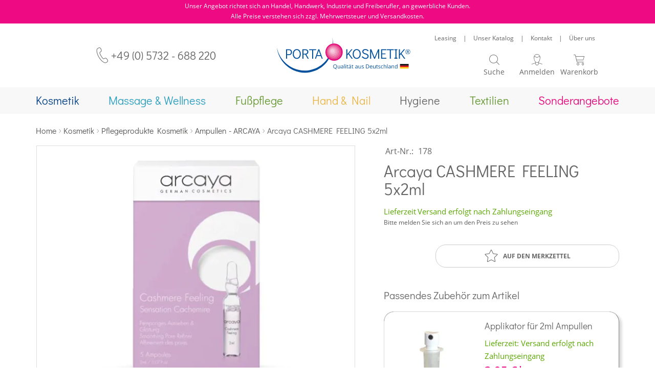

--- FILE ---
content_type: text/html; charset=UTF-8
request_url: https://www.porta-kosmetik.de/arcaya-cashmere-feeling-5x2ml.html
body_size: 25664
content:
<!doctype html>
<html lang="de">
    <head prefix="og: http://ogp.me/ns# fb: http://ogp.me/ns/fb# product: http://ogp.me/ns/product#">
                <meta charset="utf-8"/>
<meta name="title" content="Arcaya CASHMERE FEELING 5x2ml"/>
<meta name="description" content="Entdecken Sie Arcaya CASHMERE FEELING für geschmeidige Haut! ✓ In 5x2ml erhältlich ► Jetzt bei porta-kosmetik.de"/>
<meta name="keywords" content="Kosmetikeinrichtung, Fu&szlig;pflegeger&auml;te, Kosmetik, Massageger&auml;te, Kosmetikstudios"/>
<meta name="robots" content="INDEX,FOLLOW"/>
<meta name="viewport" content="width=device-width, initial-scale=1"/>
<meta name="format-detection" content="telephone=no"/>
<title>Arcaya CASHMERE FEELING 5x2ml</title>
                <link rel="stylesheet" type="text/css" media="all" href="https://www.porta-kosmetik.de/static/version1767940911/frontend/Mediarox/PortaKosmetik/de_DE/mage/calendar.min.css" />
<link rel="stylesheet" type="text/css" media="all" href="https://www.porta-kosmetik.de/static/version1767940911/frontend/Mediarox/PortaKosmetik/de_DE/Magebees_Flipbook/css/customwidget.min.css" />
<link rel="stylesheet" type="text/css" media="all" href="https://www.porta-kosmetik.de/static/version1767940911/frontend/Mediarox/PortaKosmetik/de_DE/Magebees_Flipbook/css/lightbox.min.css" />
<link rel="stylesheet" type="text/css" media="all" href="https://www.porta-kosmetik.de/static/version1767940911/frontend/Mediarox/PortaKosmetik/de_DE/Magebees_Flipbook/css/font-awesome.min.css" />
<link rel="stylesheet" type="text/css" media="all" href="https://www.porta-kosmetik.de/static/version1767940911/frontend/Mediarox/PortaKosmetik/de_DE/css/styles-m.min.css" />
<link rel="stylesheet" type="text/css" media="all" href="https://www.porta-kosmetik.de/static/version1767940911/frontend/Mediarox/PortaKosmetik/de_DE/jquery/uppy/dist/uppy-custom.min.css" />
<link rel="stylesheet" type="text/css" media="all" href="https://www.porta-kosmetik.de/static/version1767940911/frontend/Mediarox/PortaKosmetik/de_DE/Amasty_LibSwiperJs/vendor/swiper/swiper.min.css" />
<link rel="stylesheet" type="text/css" media="all" href="https://www.porta-kosmetik.de/static/version1767940911/frontend/Mediarox/PortaKosmetik/de_DE/Swissup_SlickCarousel/css/slick.min.css" />
<link rel="stylesheet" type="text/css" media="all" href="https://www.porta-kosmetik.de/static/version1767940911/frontend/Mediarox/PortaKosmetik/de_DE/Swissup_SlickCarousel/css/slick-theme.min.css" />
<link rel="stylesheet" type="text/css" media="all" href="https://www.porta-kosmetik.de/static/version1767940911/frontend/Mediarox/PortaKosmetik/de_DE/Swissup_SlickCarousel/css/slick-magento.min.css" />
<link rel="stylesheet" type="text/css" media="all" href="https://www.porta-kosmetik.de/static/version1767940911/frontend/Mediarox/PortaKosmetik/de_DE/mage/gallery/gallery.min.css" />
<link rel="stylesheet" type="text/css" media="all" href="https://www.porta-kosmetik.de/static/version1767940911/frontend/Mediarox/PortaKosmetik/de_DE/Mollie_Payment/css/styles.min.css" />
<link rel="stylesheet" type="text/css" media="all" href="https://www.porta-kosmetik.de/static/version1767940911/frontend/Mediarox/PortaKosmetik/de_DE/Webkul_VideoPlayer/css/plyr.min.css" />
<link rel="stylesheet" type="text/css" media="all" href="https://www.porta-kosmetik.de/static/version1767940911/frontend/Mediarox/PortaKosmetik/de_DE/Webkul_VideoPlayer/css/style.min.css" />
<link rel="stylesheet" type="text/css" media="screen and (min-width: 768px)" href="https://www.porta-kosmetik.de/static/version1767940911/frontend/Mediarox/PortaKosmetik/de_DE/css/styles-l.min.css" />
<link rel="stylesheet" type="text/css" media="print" href="https://www.porta-kosmetik.de/static/version1767940911/frontend/Mediarox/PortaKosmetik/de_DE/css/print.min.css" />





<link rel="preload" as="font" crossorigin="anonymous" href="https://www.porta-kosmetik.de/static/version1767940911/frontend/Mediarox/PortaKosmetik/de_DE/fonts/opensans/light/opensans-300.woff2" />
<link rel="preload" as="font" crossorigin="anonymous" href="https://www.porta-kosmetik.de/static/version1767940911/frontend/Mediarox/PortaKosmetik/de_DE/fonts/opensans/regular/opensans-400.woff2" />
<link rel="preload" as="font" crossorigin="anonymous" href="https://www.porta-kosmetik.de/static/version1767940911/frontend/Mediarox/PortaKosmetik/de_DE/fonts/opensans/semibold/opensans-600.woff2" />
<link rel="preload" as="font" crossorigin="anonymous" href="https://www.porta-kosmetik.de/static/version1767940911/frontend/Mediarox/PortaKosmetik/de_DE/fonts/opensans/bold/opensans-700.woff2" />
<link rel="preload" as="font" crossorigin="anonymous" href="https://www.porta-kosmetik.de/static/version1767940911/frontend/Mediarox/PortaKosmetik/de_DE/fonts/Luma-Icons.woff2" />
<link rel="canonical" href="https://www.porta-kosmetik.de/arcaya-cashmere-feeling-5x2ml.html" />
<link rel="icon" type="image/x-icon" href="https://www.porta-kosmetik.de/media/favicon/default/favicon_2.png" />
<link rel="shortcut icon" type="image/x-icon" href="https://www.porta-kosmetik.de/media/favicon/default/favicon_2.png" />
<meta name="google-site-verification" content="XYlToKZLU5rvGjtwhv54ahHMmlARMPCjegvxN_i2KW4" />        
<script exclude-this-tag="text/x-magento-template" nonce="ODMwbTQxODZ3cDkxYXAzdnAyNG0xeGkwMWRiNDNkZHE=">
    window.getWpGA4Cookie = function(name) {
        match = document.cookie.match(new RegExp(name + '=([^;]+)'));
        if (match) return decodeURIComponent(match[1].replace(/\+/g, ' ')) ;
    };

    window.ga4AllowServices = false;

    var isCookieRestrictionModeEnabled = 0,
        currentWebsiteId = 1,
        cookieRestrictionName = 'user_allowed_save_cookie';

    if (isCookieRestrictionModeEnabled) {
        allowedCookies = window.getWpGA4Cookie(cookieRestrictionName);

        if (allowedCookies !== undefined) {
            allowedWebsites = JSON.parse(allowedCookies);

            if (allowedWebsites[currentWebsiteId] === 1) {
                window.ga4AllowServices = true;
            }
        }
    } else {
        window.ga4AllowServices = true;
    }
</script>
    <!-- Google Tag Manager -->
<script nonce="ODMwbTQxODZ3cDkxYXAzdnAyNG0xeGkwMWRiNDNkZHE="  exclude-this-tag="text/x-magento-template"> if (window.ga4AllowServices) {(function(w,d,s,l,i){w[l]=w[l]||[];w[l].push({'gtm.start':
new Date().getTime(),event:'gtm.js'});var f=d.getElementsByTagName(s)[0],
j=d.createElement(s),dl=l!='dataLayer'?'&l='+l:'';j.async=true;j.src=
'https://www.googletagmanager.com/gtm.js?id='+i+dl;f.parentNode.insertBefore(j,f);
})(window,document,'script','dataLayer','GTM-NP7VF9H');} </script>
<!-- End Google Tag Manager -->
        <script exclude-this-tag="text/x-magento-template" nonce="ODMwbTQxODZ3cDkxYXAzdnAyNG0xeGkwMWRiNDNkZHE=">
        if (window.ga4AllowServices) {
            window.dataLayer = window.dataLayer || [];
                        var dl4Objects = [{"pageName":"Arcaya CASHMERE FEELING 5x2ml","pageType":"product","ecommerce":{"currency":"EUR","value":13.2,"items":[{"item_name":"Arcaya CASHMERE FEELING 5x2ml","affiliation":"Porta Kosmetik - Porta Kosmetik - Deutsch","item_id":"2902","price":13.2,"item_category":"Kosmetik","item_category2":"Pflegeprodukte Kosmetik","item_category3":"Ampullen - ARCAYA","item_list_name":"Kosmetik\/Pflegeprodukte Kosmetik\/Ampullen - ARCAYA","item_list_id":"324","item_stock_status":"In stock","item_sale_product":"No","item_reviews_count":"0","item_reviews_score":"0"}]},"event":"view_item"},{"ecommerce":{"items":[{"item_name":"Applikator f\u00fcr 2ml Ampullen","affiliation":"Porta Kosmetik - Porta Kosmetik - Deutsch","item_id":"2208","price":3.95,"item_category":"Kosmetik","item_category2":"Pflegeprodukte Kosmetik","item_category3":"Ampullen - ARCAYA","category":"Kosmetik\/Pflegeprodukte Kosmetik\/Ampullen - ARCAYA","item_list_name":"Related Products From Arcaya CASHMERE FEELING 5x2ml","item_list_id":"related_products","index":1},{"item_name":"Arcaya Ampullen\u00f6ffner","affiliation":"Porta Kosmetik - Porta Kosmetik - Deutsch","item_id":"4915","price":0.45,"item_category":"Kosmetik","item_category2":"Pflegeprodukte Kosmetik","item_category3":"Ampullen - ARCAYA","category":"Kosmetik\/Pflegeprodukte Kosmetik\/Ampullen - ARCAYA","item_list_name":"Related Products From Arcaya CASHMERE FEELING 5x2ml","item_list_id":"related_products","index":2}],"item_list_id":"related_products","item_list_name":"Related Products From Arcaya CASHMERE FEELING 5x2ml"},"event":"view_item_list"}];
            for (var i in dl4Objects) {
                window.dataLayer.push({ecommerce: null});
                window.dataLayer.push(dl4Objects[i]);
            }
                        var wpGA4Cookies = ['wp_ga4_user_id','wp_ga4_customerGroup'];
            wpGA4Cookies.map(function (cookieName) {
                var cookieValue = window.getWpGA4Cookie(cookieName);
                if (cookieValue) {
                    var dl4Object = {};
                    dl4Object[cookieName.replace('wp_ga4_', '')] = cookieValue;
                    window.dataLayer.push(dl4Object);
                }
            });
        }
    </script>
    


<!--  twitter product cards-->
<meta name="twitter:card" content="product" />
<meta name="twitter:domain" content="https://www.porta-kosmetik.de/" />
<meta name="twitter:site" content="" />
<meta name="twitter:creator" content="" />
<meta name="twitter:title" content="Arcaya CASHMERE FEELING 5x2ml" />
<meta name="twitter:description" content="Ampulle mit poren-verfeinernder Wirkung und Seidenextrakt

F&uuml;r besondere Beauty-Rituale: Diese &nbsp;Ampulle umh&uuml;llt die Haut mit einem zarten Schutzmantel, wirkt sehr entspannend und schenkt ein feinporiges Hautbild. Diese Ampulle gl&auml;ttet sicht- und sp&uuml;rbar mit gleichzeitigem Relax-Effekt. Sofort nach dem Auftragen sp&uuml;rt man den zarten Schutzmantel. Die Oberfl&auml;che der Haut erscheint feinporig und weich. Steigert die Hauthydration und verleiht ein Hautbild von noch nie gekannter Sanftheit!


Ampulle zart auftragen und einziehen lassen.

Inhaltsstoffe:&nbsp;Aqua (Water), Pentylene Glycol, Glycerin, Saccharide Isomerate, Panthenol, Sodium PCA, Trideceth-9, PEG-40 Hydrogenated Castor Oil, Xanthan Gum, Sodium Lactate, Lactic Acid, Serine, Sorbitol, Tea-Lactate, Urea, Hydrolyzed Silk, Sodium Hyaluronate, Ethylhexylglycerin, Tetrasodium Glutamate Diacetate, Hydrolyzed Keratin, Propylene Glycol, Citric Acid, Sodium Chloride, Sodium Citrate, Allantoin, Sodium Hydroxide, Sodium Sulfate, Phenoxyethanol, Sodium Benzoate, Potassium Sorbate, CI 16035 (Red 40), CI 42090 (Blue 1)
Unsere Formeln werden laufend den aktuellen wissenschaftlichen Erkenntnissen angepasst. Die oben genannten Inhaltsstoffe entsprechen dem aktuellen Stand. Ma&szlig;geblich ist die Angabe auf der Produktverpackung.
Hinweis:&nbsp;Ampulle vor dem &Ouml;ffnen gut sch&uuml;tteln. Durch Klopfen auf den Ampullenkopf flie&szlig;t die Fl&uuml;ssigkeit nach unten. Zum Schutz der H&auml;nde ein Kosmetik- oder Frotteetuch um die Ampulle legen. Knicken Sie die Ampulle am Brechring nach hinten ab. Beim Auftragen direkten Kontakt von Haut und Ampullenbruchstelle vermeiden.
Anwendung: Alle Ampullen sind aufeinander abgestimmt, k&ouml;nnen miteinander kombiniert werden und - bei Bedarf - sogar gemischt werden. Die abgebildeten Ampullen k&ouml;nnen auch mit Ultraschall oder Iontophorese (+) verarbeitet werden" />
<meta name="twitter:image" content="https://www.porta-kosmetik.de/media/catalog/product/cache/6517c62f5899ad6aa0ba23ceb3eeff97/1/7/178_cashmere_feeling_600x600px.jpg" />
<meta name="twitter:data1" content="EUR13.20" />
<meta name="twitter:label1" content="PRICE" />
<meta name="twitter:data2" content="DE" />
<meta name="twitter:label2" content="LOCATION" />
<!--  twitter product cards-->
<!--  facebook open graph -->
<meta property="og:site_name" content=""/>
<meta property="og:type" content="product"/>
<meta property="og:title" content="Arcaya CASHMERE FEELING 5x2ml"/>
<meta property="og:image" content="https://www.porta-kosmetik.de/media/catalog/product/cache/6517c62f5899ad6aa0ba23ceb3eeff97/1/7/178_cashmere_feeling_600x600px.jpg"/>
<meta property="og:description" content="Ampulle mit poren-verfeinernder Wirkung und Seidenextrakt

F&uuml;r besondere Beauty-Rituale: Diese &nbsp;Ampulle umh&uuml;llt die Haut mit einem zarten Schutzmantel, wirkt sehr entspannend und schenkt ein feinporiges Hautbild. Diese Ampulle gl&auml;ttet sicht- und sp&uuml;rbar mit gleichzeitigem Relax-Effekt. Sofort nach dem Auftragen sp&uuml;rt man den zarten Schutzmantel. Die Oberfl&auml;che der Haut erscheint feinporig und weich. Steigert die Hauthydration und verleiht ein Hautbild von noch nie gekannter Sanftheit!


Ampulle zart auftragen und einziehen lassen.

Inhaltsstoffe:&nbsp;Aqua (Water), Pentylene Glycol, Glycerin, Saccharide Isomerate, Panthenol, Sodium PCA, Trideceth-9, PEG-40 Hydrogenated Castor Oil, Xanthan Gum, Sodium Lactate, Lactic Acid, Serine, Sorbitol, Tea-Lactate, Urea, Hydrolyzed Silk, Sodium Hyaluronate, Ethylhexylglycerin, Tetrasodium Glutamate Diacetate, Hydrolyzed Keratin, Propylene Glycol, Citric Acid, Sodium Chloride, Sodium Citrate, Allantoin, Sodium Hydroxide, Sodium Sulfate, Phenoxyethanol, Sodium Benzoate, Potassium Sorbate, CI 16035 (Red 40), CI 42090 (Blue 1)
Unsere Formeln werden laufend den aktuellen wissenschaftlichen Erkenntnissen angepasst. Die oben genannten Inhaltsstoffe entsprechen dem aktuellen Stand. Ma&szlig;geblich ist die Angabe auf der Produktverpackung.
Hinweis:&nbsp;Ampulle vor dem &Ouml;ffnen gut sch&uuml;tteln. Durch Klopfen auf den Ampullenkopf flie&szlig;t die Fl&uuml;ssigkeit nach unten. Zum Schutz der H&auml;nde ein Kosmetik- oder Frotteetuch um die Ampulle legen. Knicken Sie die Ampulle am Brechring nach hinten ab. Beim Auftragen direkten Kontakt von Haut und Ampullenbruchstelle vermeiden.
Anwendung: Alle Ampullen sind aufeinander abgestimmt, k&ouml;nnen miteinander kombiniert werden und - bei Bedarf - sogar gemischt werden. Die abgebildeten Ampullen k&ouml;nnen auch mit Ultraschall oder Iontophorese (+) verarbeitet werden"/>
<meta property="og:url" content="https://www.porta-kosmetik.de/arcaya-cashmere-feeling-5x2ml.html"/>
<meta property="product:price:amount" content="13.20"/>
<meta property="product:price:currency" content="EUR"/>
<meta property="product:availability" content="in stock"/>
<meta property="product:retailer_item_id" content="178"/>
<!--  facebook open graph -->
<!-- rich pins -->
<meta name="pinterest-rich-pin" content="enabled">
<!-- rich pins -->
    
    </head>
    <body data-container="body"
          data-mage-init='{"loaderAjax": {}, "loader": { "icon": "https://www.porta-kosmetik.de/static/version1767940911/frontend/Mediarox/PortaKosmetik/de_DE/images/loader-2.gif"}}'
        id="html-body" class="page-products catalog-product-view product-arcaya-cashmere-feeling-5x2ml page-layout-1column">
        <!-- Google Tag Manager (noscript) -->
<noscript><iframe src="https://www.googletagmanager.com/ns.html?id=GTM-NP7VF9H"
height="0" width="0" style="display:none;visibility:hidden"></iframe></noscript>
<!-- End Google Tag Manager (noscript) -->


<div class="cookie-status-message" id="cookie-status">
    The store will not work correctly when cookies are disabled.</div>




    <noscript>
        <div class="message global noscript">
            <div class="content">
                <p>
                    <strong>JavaScript scheint in Ihrem Browser deaktiviert zu sein.</strong>
                    <span>
                        Um unsere Website in bester Weise zu erfahren, aktivieren Sie Javascript in Ihrem Browser.                    </span>
                </p>
            </div>
        </div>
    </noscript>

<div class="page-wrapper"><header class="page-header"><div class="panel wrapper"><div class="panel header"><a class="action skip contentarea"
   href="#contentarea">
    <span>
        Direkt zum Inhalt    </span>
</a>
<p>Unser Angebot richtet sich an Handel, Handwerk, Industrie und Freiberufler, an gewerbliche Kunden.</p>
<p>Alle Preise verstehen sich zzgl. Mehrwertsteuer und Versandkosten.</p><ul class="header links">    
<!-- BLOCK customer --><!-- /BLOCK customer --><li class="link authorization-link" data-label="oder">
    <a href="https://www.porta-kosmetik.de/customer/account/login/referer/aHR0cHM6Ly93d3cucG9ydGEta29zbWV0aWsuZGUvYXJjYXlhLWNhc2htZXJlLWZlZWxpbmctNXgybWwuaHRtbA~~/"        >Anmelden</a>
</li>
<li><a href="https://www.porta-kosmetik.de/customer/account/create/" id="idOyspNY26" >Ein Konto erstellen</a></li></ul></div></div><div class="header content"><div class="header-wrapper-left"><span data-action="toggle-nav" class="action nav-toggle"><span>Menü</span><span class="new-after"><span class="close">Schließen</span></span></span>
    <div class="telephone">
        <a href="tel:+49 (0) 5732 - 688 220">+49 (0) 5732 - 688 220</a>
    </div>
</div><div class="header-wrapper-middle"><a
    class="logo"
    href="https://www.porta-kosmetik.de/"
    title="Magento&#x20;Commerce"
    aria-label="store logo">
    <img src="https://www.porta-kosmetik.de/static/version1767940911/frontend/Mediarox/PortaKosmetik/de_DE/images/logo.svg"
         title="Magento&#x20;Commerce"
         alt="Magento&#x20;Commerce"
            width="261"            height="69"    />
</a>
</div><div class="header-wrapper-right"><div class="header-wrapper-right-above"><div class="header custom links"><li class="nav item">
    <a href="https://www.porta-kosmetik.de/leasing-finanzierung">Leasing</a>
</li>
<li class="nav item">
    <span class="delimiter">|</span>
</li>
<li class="nav item">
    <a href="https://www.porta-kosmetik.de/infomaterial">Unser Katalog</a>
</li>
<li class="nav item">
    <span class="delimiter">|</span>
</li>
<li class="nav item">
    <a href="https://www.porta-kosmetik.de/contact">Kontakt</a>
</li>
<li class="nav item">
    <span class="delimiter">|</span>
</li>
<li class="nav item">
    <a href="https://www.porta-kosmetik.de/ueber-uns">Über uns</a>
</li>
</div></div><div class="header-wrapper-right-below"><div class="mini-search-wrapper"><div class="block block-search">
    <div class="block block-title"><strong>Suche</strong></div>
    <div class="block block-content">
        <form class="form minisearch" id="search_mini_form"
              action="https://www.porta-kosmetik.de/catalogsearch/result/" method="get">
                        <div class="field search">
                <label class="label" for="search" data-role="minisearch-label">
                    <span>Suche</span>
                </label>
                <div class="control">
                    <input id="search"
                           data-mage-init='{
                            "quickSearch": {
                                "formSelector": "#search_mini_form",
                                "url": "https://www.porta-kosmetik.de/search/ajax/suggest/",
                                "destinationSelector": "#search_autocomplete",
                                "minSearchLength": "1"
                            }
                        }'
                           type="text"
                           name="q"
                           value=""
                           placeholder="Wonach&#x20;suchen&#x20;Sie&#x3F;"
                           class="input-text"
                           maxlength="128"
                           role="combobox"
                           aria-haspopup="false"
                           aria-autocomplete="both"
                           autocomplete="off"
                           aria-expanded="false"/>
                    <div id="search_autocomplete" class="search-autocomplete"></div>
                    <div class="nested">
    <a class="action advanced" href="https://www.porta-kosmetik.de/catalogsearch/advanced/" data-action="advanced-search">
        Erweiterte Suche    </a>
</div>
                </div>
            </div>
            <div class="actions">
                <button type="submit"
                        title="Suche"
                        class="action search"
                        aria-label="Search"
                >
                    <span>Suche</span>
                </button>
            </div>
        </form>
    </div>
</div>
</div><!-- BLOCK custom.customer --><!-- /BLOCK custom.customer -->    <div data-block="mini-login" class="mini-login-wrapper">
        <a class="action showlogin" href="https://www.porta-kosmetik.de/customer/account/login/"
           data-bind="scope: 'authenticationDropdownDialog'">
            <span class="text">Anmelden</span>
        </a>
                    
                
        
    </div>

<div data-block="minicart" class="minicart-wrapper">
    <a class="action showcart" href="https://www.porta-kosmetik.de/checkout/cart/"
       data-bind="scope: 'minicart_content'">
        <span class="text">Warenkorb</span>
        <span class="counter qty empty"
              data-bind="css: { empty: !!getCartParam('summary_count') == false && !isLoading() },
               blockLoader: isLoading">
            <span class="counter-number">
                <!-- ko if: getCartParam('summary_count') -->
                <!-- ko text: getCartParam('summary_count').toLocaleString(window.LOCALE) --><!-- /ko -->
                <!-- /ko -->
            </span>
            <span class="counter-label">
            <!-- ko if: getCartParam('summary_count') -->
                <!-- ko text: getCartParam('summary_count').toLocaleString(window.LOCALE) --><!-- /ko -->
                <!-- ko i18n: 'items' --><!-- /ko -->
            <!-- /ko -->
            </span>
        </span>
    </a>
            <div class="block block-minicart"
             data-role="dropdownDialog"
             data-mage-init='{"dropdownDialog":{
                "appendTo":"[data-block=minicart]",
                "triggerTarget":".showcart",
                "timeout": "2000",
                "closeOnMouseLeave": false,
                "closeOnEscape": true,
                "triggerClass":"active",
                "parentClass":"active",
                "buttons":[]}}'>
            <div id="minicart-content-wrapper" data-bind="scope: 'minicart_content'">
                <!-- ko template: getTemplate() --><!-- /ko -->
            </div>
                    </div>
            
</div>
</div></div></div>
<style>
                                                                                                        
                    
                    html .navigation li.level0[cat-id="32"] {
                color: #064386;
            }
            html .navigation li.level0[cat-id="32"] a span {
                color: #064386;
            }
            html .navigation li.level0[cat-id="32"] > a::before {
                background-color: #064386;
            }
            .category-promotion a[cat-id="32"] > img {
                border-top: 5px solid #064386;
            }
            .tab-slider .carousel-wrapper .product.data.items .data.item.title a[cat-id="32"] {
                color: #064386;
            }
            .tab-slider .carousel-wrapper .product.data.items .data.item.title a[cat-id="32"]:hover,
            .tab-slider .carousel-wrapper .product.data.items .data.item.title.active a[cat-id="32"] {
                border-bottom: 5px solid #064386;
            }
    
            @media all and (min-width:1181px),print {
                .navigation .left-full-menu div[data-role="trigger"][cat-id="32"],
                .navigation .left-full-menu div[data-role="trigger"][cat-id="32"] a {
                    color: #064386;
                }
                html .navigation li.level0[cat-id="32"]:hover > .level-top,
                html .navigation li.level0[cat-id="32"].active > .level-top,
                html .navigation li.level0[cat-id="32"].submenu-open > .level-top {
                    border-bottom: 5px solid #064386;
                }
            }
                                                                                                                
                    
                    html .navigation li.level0[cat-id="31"] {
                color: #2b9fc0;
            }
            html .navigation li.level0[cat-id="31"] a span {
                color: #2b9fc0;
            }
            html .navigation li.level0[cat-id="31"] > a::before {
                background-color: #2b9fc0;
            }
            .category-promotion a[cat-id="31"] > img {
                border-top: 5px solid #2b9fc0;
            }
            .tab-slider .carousel-wrapper .product.data.items .data.item.title a[cat-id="31"] {
                color: #2b9fc0;
            }
            .tab-slider .carousel-wrapper .product.data.items .data.item.title a[cat-id="31"]:hover,
            .tab-slider .carousel-wrapper .product.data.items .data.item.title.active a[cat-id="31"] {
                border-bottom: 5px solid #2b9fc0;
            }
    
            @media all and (min-width:1181px),print {
                .navigation .left-full-menu div[data-role="trigger"][cat-id="31"],
                .navigation .left-full-menu div[data-role="trigger"][cat-id="31"] a {
                    color: #2b9fc0;
                }
                html .navigation li.level0[cat-id="31"]:hover > .level-top,
                html .navigation li.level0[cat-id="31"].active > .level-top,
                html .navigation li.level0[cat-id="31"].submenu-open > .level-top {
                    border-bottom: 5px solid #2b9fc0;
                }
            }
                                                                                                                
                    
                    html .navigation li.level0[cat-id="30"] {
                color: #669933;
            }
            html .navigation li.level0[cat-id="30"] a span {
                color: #669933;
            }
            html .navigation li.level0[cat-id="30"] > a::before {
                background-color: #669933;
            }
            .category-promotion a[cat-id="30"] > img {
                border-top: 5px solid #669933;
            }
            .tab-slider .carousel-wrapper .product.data.items .data.item.title a[cat-id="30"] {
                color: #669933;
            }
            .tab-slider .carousel-wrapper .product.data.items .data.item.title a[cat-id="30"]:hover,
            .tab-slider .carousel-wrapper .product.data.items .data.item.title.active a[cat-id="30"] {
                border-bottom: 5px solid #669933;
            }
    
            @media all and (min-width:1181px),print {
                .navigation .left-full-menu div[data-role="trigger"][cat-id="30"],
                .navigation .left-full-menu div[data-role="trigger"][cat-id="30"] a {
                    color: #669933;
                }
                html .navigation li.level0[cat-id="30"]:hover > .level-top,
                html .navigation li.level0[cat-id="30"].active > .level-top,
                html .navigation li.level0[cat-id="30"].submenu-open > .level-top {
                    border-bottom: 5px solid #669933;
                }
            }
                                                                                                                
                    
                    html .navigation li.level0[cat-id="29"] {
                color: #ebb649;
            }
            html .navigation li.level0[cat-id="29"] a span {
                color: #ebb649;
            }
            html .navigation li.level0[cat-id="29"] > a::before {
                background-color: #ebb649;
            }
            .category-promotion a[cat-id="29"] > img {
                border-top: 5px solid #ebb649;
            }
            .tab-slider .carousel-wrapper .product.data.items .data.item.title a[cat-id="29"] {
                color: #ebb649;
            }
            .tab-slider .carousel-wrapper .product.data.items .data.item.title a[cat-id="29"]:hover,
            .tab-slider .carousel-wrapper .product.data.items .data.item.title.active a[cat-id="29"] {
                border-bottom: 5px solid #ebb649;
            }
    
            @media all and (min-width:1181px),print {
                .navigation .left-full-menu div[data-role="trigger"][cat-id="29"],
                .navigation .left-full-menu div[data-role="trigger"][cat-id="29"] a {
                    color: #ebb649;
                }
                html .navigation li.level0[cat-id="29"]:hover > .level-top,
                html .navigation li.level0[cat-id="29"].active > .level-top,
                html .navigation li.level0[cat-id="29"].submenu-open > .level-top {
                    border-bottom: 5px solid #ebb649;
                }
            }
                                                                                                                
                    
                    html .navigation li.level0[cat-id="27"] {
                color: #666666;
            }
            html .navigation li.level0[cat-id="27"] a span {
                color: #666666;
            }
            html .navigation li.level0[cat-id="27"] > a::before {
                background-color: #666666;
            }
            .category-promotion a[cat-id="27"] > img {
                border-top: 5px solid #666666;
            }
            .tab-slider .carousel-wrapper .product.data.items .data.item.title a[cat-id="27"] {
                color: #666666;
            }
            .tab-slider .carousel-wrapper .product.data.items .data.item.title a[cat-id="27"]:hover,
            .tab-slider .carousel-wrapper .product.data.items .data.item.title.active a[cat-id="27"] {
                border-bottom: 5px solid #666666;
            }
    
            @media all and (min-width:1181px),print {
                .navigation .left-full-menu div[data-role="trigger"][cat-id="27"],
                .navigation .left-full-menu div[data-role="trigger"][cat-id="27"] a {
                    color: #666666;
                }
                html .navigation li.level0[cat-id="27"]:hover > .level-top,
                html .navigation li.level0[cat-id="27"].active > .level-top,
                html .navigation li.level0[cat-id="27"].submenu-open > .level-top {
                    border-bottom: 5px solid #666666;
                }
            }
                                                                                                                
                    
                    html .navigation li.level0[cat-id="245"] {
                color: #669933;
            }
            html .navigation li.level0[cat-id="245"] a span {
                color: #669933;
            }
            html .navigation li.level0[cat-id="245"] > a::before {
                background-color: #669933;
            }
            .category-promotion a[cat-id="245"] > img {
                border-top: 5px solid #669933;
            }
            .tab-slider .carousel-wrapper .product.data.items .data.item.title a[cat-id="245"] {
                color: #669933;
            }
            .tab-slider .carousel-wrapper .product.data.items .data.item.title a[cat-id="245"]:hover,
            .tab-slider .carousel-wrapper .product.data.items .data.item.title.active a[cat-id="245"] {
                border-bottom: 5px solid #669933;
            }
    
            @media all and (min-width:1181px),print {
                .navigation .left-full-menu div[data-role="trigger"][cat-id="245"],
                .navigation .left-full-menu div[data-role="trigger"][cat-id="245"] a {
                    color: #669933;
                }
                html .navigation li.level0[cat-id="245"]:hover > .level-top,
                html .navigation li.level0[cat-id="245"].active > .level-top,
                html .navigation li.level0[cat-id="245"].submenu-open > .level-top {
                    border-bottom: 5px solid #669933;
                }
            }
                                                                                                                
                    
                    html .navigation li.level0[cat-id="68"] {
                color: #e4087d;
            }
            html .navigation li.level0[cat-id="68"] a span {
                color: #e4087d;
            }
            html .navigation li.level0[cat-id="68"] > a::before {
                background-color: #e4087d;
            }
            .category-promotion a[cat-id="68"] > img {
                border-top: 5px solid #e4087d;
            }
            .tab-slider .carousel-wrapper .product.data.items .data.item.title a[cat-id="68"] {
                color: #e4087d;
            }
            .tab-slider .carousel-wrapper .product.data.items .data.item.title a[cat-id="68"]:hover,
            .tab-slider .carousel-wrapper .product.data.items .data.item.title.active a[cat-id="68"] {
                border-bottom: 5px solid #e4087d;
            }
    
            @media all and (min-width:1181px),print {
                .navigation .left-full-menu div[data-role="trigger"][cat-id="68"],
                .navigation .left-full-menu div[data-role="trigger"][cat-id="68"] a {
                    color: #e4087d;
                }
                html .navigation li.level0[cat-id="68"]:hover > .level-top,
                html .navigation li.level0[cat-id="68"].active > .level-top,
                html .navigation li.level0[cat-id="68"].submenu-open > .level-top {
                    border-bottom: 5px solid #e4087d;
                }
            }
            </style></header>    <div class="sections nav-sections">
                <div class="section-items nav-sections-items"
             data-mage-init='{"tabs":{"openedState":"active"}}'>
                                            <div class="section-item-title nav-sections-item-title"
                     data-role="collapsible">
                    <a class="nav-sections-item-switch"
                       data-toggle="switch" href="#store.menu">
                        Menü                    </a>
                </div>
                <div class="section-item-content nav-sections-item-content"
                     id="store.menu"
                     data-role="content">
                    <nav class="navigation" data-action="navigation">
    <ul class="mega-menu" data-mage-init='{"megaMenu":{"mediaBreakpoint": "(max-width: 1180px)"}}'>
        <li  class="level0 nav-1 category-item first level-top parent" cat-id="32"><a href="https://www.porta-kosmetik.de/kosmetik/"  class="level-top" ><span>Kosmetik</span></a><ul class="level0 submenu"><li  class="level1 nav-1-1 category-item first" cat-id="69"><a href="https://www.porta-kosmetik.de/kosmetik/komplettstudios-kosmetik/" ><span>Kosmetikkabinen</span></a></li><li  class="level1 nav-1-2 category-item" cat-id="70"><a href="https://www.porta-kosmetik.de/kosmetik/kosmetikliegen-stuehle/" ><span>Kosmetikliegen / Kosmetikstühle</span></a></li><li  class="level1 nav-1-3 category-item" cat-id="81"><a href="https://www.porta-kosmetik.de/kosmetik/arbeitstisch-geraetewagen/" ><span>Arbeitstisch / Gerätewagen</span></a></li><li  class="level1 nav-1-4 category-item" cat-id="71"><a href="https://www.porta-kosmetik.de/kosmetik/bedampfer/" ><span>Bedampfer</span></a></li><li  class="level1 nav-1-5 category-item" cat-id="72"><a href="https://www.porta-kosmetik.de/kosmetik/hocker-rolhocker/" ><span>Hocker / Rollhocker</span></a></li><li  class="level1 nav-1-6 category-item" cat-id="73"><a href="https://www.porta-kosmetik.de/kosmetik/lupenlampen/" ><span>Lupenlampen</span></a></li><li  class="level1 nav-1-7 category-item" cat-id="74"><a href="https://www.porta-kosmetik.de/kosmetik/apparative-kosmetik/" ><span>Apparative Kosmetik</span></a></li><li  class="level1 nav-1-8 category-item" cat-id="75"><a href="https://www.porta-kosmetik.de/kosmetik/multifunktionsgeraete/" ><span>Multifunktionsgeräte</span></a></li><li  class="level1 nav-1-9 category-item" cat-id="76"><a href="https://www.porta-kosmetik.de/kosmetik/parrafinbaeder/" ><span>Paraffinbäder</span></a></li><li  class="level1 nav-1-10 category-item" cat-id="77"><a href="https://www.porta-kosmetik.de/kosmetik/hot-stone-massage/" ><span>Hot Stone Massage</span></a></li><li  class="level1 nav-1-11 category-item" cat-id="99"><a href="https://www.porta-kosmetik.de/kosmetik/kraeuterstempel/" ><span>Kräuterstempel</span></a></li><li  class="level1 nav-1-12 category-item" cat-id="100"><a href="https://www.porta-kosmetik.de/kosmetik/kompressenwaermer-hot-cabi/" ><span>Kompressenwärmer / Hot Cabi</span></a></li><li  class="level1 nav-1-13 category-item" cat-id="101"><a href="https://www.porta-kosmetik.de/kosmetik/wax-zucker/" ><span>Wax &amp; Zucker</span></a></li><li  class="level1 nav-1-14 category-item" cat-id="103"><a href="https://www.porta-kosmetik.de/kosmetik/reinigung-desinfektion/" ><span>Desinfektion &amp; Sterilisation</span></a></li><li  class="level1 nav-1-15 category-item" cat-id="104"><a href="https://www.porta-kosmetik.de/kosmetik/sterilisation/" ><span>Sterilisation</span></a></li><li  class="level1 nav-1-16 category-item" cat-id="106"><a href="https://www.porta-kosmetik.de/kosmetik/waermedecken-waermeschuhe/" ><span>Infrarot / Wärmedecken </span></a></li><li  class="level1 nav-1-17 category-item" cat-id="107"><a href="https://www.porta-kosmetik.de/kosmetik/knierollen-nackenkissen-etc/" ><span>Knierollen, Nackenkissen etc..</span></a></li><li  class="level1 nav-1-18 category-item" cat-id="110"><a href="https://www.porta-kosmetik.de/kosmetik/gutscheine-karteikarten/" ><span>Gutscheine &amp; Karteikarten</span></a></li><li  class="level1 nav-1-19 category-item" cat-id="111"><a href="https://www.porta-kosmetik.de/kosmetik/verbrauch-zubehoer/" ><span>Verbrauch &amp; Zubehör</span></a></li><li  class="level1 nav-1-20 category-item" cat-id="454"><a href="https://www.porta-kosmetik.de/kosmetik/make-up-pinsel/" ><span>Make Up Pinsel</span></a></li><li  class="level1 nav-1-21 category-item" cat-id="429"><a href="https://www.porta-kosmetik.de/kosmetik/lashes-brow/" ><span>Lashes &amp; Brows</span></a></li><li  class="level1 nav-1-22 category-item last" cat-id="109"><a href="https://www.porta-kosmetik.de/kosmetik/pflegeprodukte-kosmetik/" ><span>Pflegeprodukte Kosmetik</span></a></li></ul></li><li  class="level0 nav-2 category-item level-top parent" cat-id="31"><a href="https://www.porta-kosmetik.de/massage-wellness/"  class="level-top" ><span>Massage &amp; Wellness</span></a><ul class="level0 submenu"><li  class="level1 nav-2-1 category-item first" cat-id="112"><a href="https://www.porta-kosmetik.de/massage-wellness/massageliegen-stuehle/" ><span>Massageliegen &amp; Stühle</span></a></li><li  class="level1 nav-2-2 category-item" cat-id="114"><a href="https://www.porta-kosmetik.de/massage-wellness/hot-stone-massage/" ><span>Hot Stone Massage</span></a></li><li  class="level1 nav-2-3 category-item" cat-id="116"><a href="https://www.porta-kosmetik.de/massage-wellness/kraeuterstempel/" ><span>Kräuterstempel</span></a></li><li  class="level1 nav-2-4 category-item" cat-id="117"><a href="https://www.porta-kosmetik.de/massage-wellness/paraffinbaeder/" ><span>Paraffinbäder</span></a></li><li  class="level1 nav-2-5 category-item" cat-id="119"><a href="https://www.porta-kosmetik.de/massage-wellness/waermedecken-waermeschuhe/" ><span>Infrarot / Wärmedecken </span></a></li><li  class="level1 nav-2-6 category-item" cat-id="120"><a href="https://www.porta-kosmetik.de/massage-wellness/knierollen-nackenkissen-etc/" ><span>Knierollen, Nackenrollen etc..</span></a></li><li  class="level1 nav-2-7 category-item last" cat-id="124"><a href="https://www.porta-kosmetik.de/massage-wellness/verbrauch-zubehoer/" ><span>Verbrauch &amp; Zubehör</span></a></li></ul></li><li  class="level0 nav-3 category-item level-top parent" cat-id="30"><a href="https://www.porta-kosmetik.de/fusspflege/"  class="level-top" ><span>Fußpflege</span></a><ul class="level0 submenu"><li  class="level1 nav-3-1 category-item first" cat-id="133"><a href="https://www.porta-kosmetik.de/fusspflege/fusspflegegeraete/" ><span>Fußpflegegeräte</span></a></li><li  class="level1 nav-3-2 category-item" cat-id="132"><a href="https://www.porta-kosmetik.de/fusspflege/erstausstattung-fusspflege/" ><span>Erstausstattung Fußpflege</span></a></li><li  class="level1 nav-3-3 category-item" cat-id="126"><a href="https://www.porta-kosmetik.de/fusspflege/fusspflegeliegen/" ><span>Fußpflegeliegen</span></a></li><li  class="level1 nav-3-4 category-item" cat-id="460"><a href="https://www.porta-kosmetik.de/fusspflege/fusspflegestuhle/" ><span>Fußpflegestühle</span></a></li><li  class="level1 nav-3-5 category-item" cat-id="125"><a href="https://www.porta-kosmetik.de/fusspflege/fusspflegekabinen/" ><span>Fußpflegekabinen</span></a></li><li  class="level1 nav-3-6 category-item" cat-id="145"><a href="https://www.porta-kosmetik.de/fusspflege/fusspflegekoffer/" ><span>Fußpflegekoffer</span></a></li><li  class="level1 nav-3-7 category-item" cat-id="143"><a href="https://www.porta-kosmetik.de/fusspflege/fusspflegeschraenke/" ><span>Fußpflegeschränke</span></a></li><li  class="level1 nav-3-8 category-item" cat-id="148"><a href="https://www.porta-kosmetik.de/fusspflege/fusspflegebestecke/" ><span>Fußpflegebestecke</span></a></li><li  class="level1 nav-3-9 category-item" cat-id="147"><a href="https://www.porta-kosmetik.de/fusspflege/beinstuetzen/" ><span>Beinstützen</span></a></li><li  class="level1 nav-3-10 category-item" cat-id="128"><a href="https://www.porta-kosmetik.de/fusspflege/arbeitstische-geraetewagen/" ><span>Arbeitstische / Gerätewagen</span></a></li><li  class="level1 nav-3-11 category-item" cat-id="129"><a href="https://www.porta-kosmetik.de/fusspflege/fusspflegehocker/" ><span>Fußpflegehocker</span></a></li><li  class="level1 nav-3-12 category-item" cat-id="130"><a href="https://www.porta-kosmetik.de/fusspflege/sterilisation/" ><span>Sterilisation</span></a></li><li  class="level1 nav-3-13 category-item" cat-id="158"><a href="https://www.porta-kosmetik.de/fusspflege/rotierende-instrumente/" ><span>Rotierende Instrumente</span></a></li><li  class="level1 nav-3-14 category-item" cat-id="188"><a href="https://www.porta-kosmetik.de/fusspflege/pflegeprodukte-fusspflege/" ><span>Pflegeprodukte Fußpflege</span></a></li><li  class="level1 nav-3-15 category-item" cat-id="184"><a href="https://www.porta-kosmetik.de/fusspflege/verbrauch-zubehoer/" ><span>Verbrauch &amp; Zubehör</span></a></li><li  class="level1 nav-3-16 category-item" cat-id="153"><a href="https://www.porta-kosmetik.de/fusspflege/reinigung-desinfektion/" ><span>Reinigung &amp; Desinfektion</span></a></li><li  class="level1 nav-3-17 category-item" cat-id="139"><a href="https://www.porta-kosmetik.de/fusspflege/lupenlampen/" ><span>Lupenlampen</span></a></li><li  class="level1 nav-3-18 category-item" cat-id="146"><a href="https://www.porta-kosmetik.de/fusspflege/fussbaeder/" ><span>Fußbäder</span></a></li><li  class="level1 nav-3-19 category-item" cat-id="154"><a href="https://www.porta-kosmetik.de/fusspflege/waermedecken-waermeschuhe/" ><span>Infrarot / Wärmedecken </span></a></li><li  class="level1 nav-3-20 category-item" cat-id="185"><a href="https://www.porta-kosmetik.de/fusspflege/gutscheine-karteikarten/" ><span>Gutscheine &amp; Karteikarten</span></a></li><li  class="level1 nav-3-21 category-item" cat-id="149"><a href="https://www.porta-kosmetik.de/fusspflege/paraffinbaeder/" ><span>Paraffinbäder</span></a></li><li  class="level1 nav-3-22 category-item last" cat-id="151"><a href="https://www.porta-kosmetik.de/fusspflege/wax-zucker/" ><span>Wax &amp; Zucker</span></a></li></ul></li><li  class="level0 nav-4 category-item level-top parent" cat-id="29"><a href="https://www.porta-kosmetik.de/hand-nail/"  class="level-top" ><span>Hand &amp; Nail</span></a><ul class="level0 submenu"><li  class="level1 nav-4-1 category-item first" cat-id="191"><a href="https://www.porta-kosmetik.de/hand-nail/manikueretische/" ><span>Maniküretische</span></a></li><li  class="level1 nav-4-2 category-item" cat-id="195"><a href="https://www.porta-kosmetik.de/hand-nail/schleifgeraete/" ><span>Schleifgeräte</span></a></li><li  class="level1 nav-4-3 category-item" cat-id="196"><a href="https://www.porta-kosmetik.de/hand-nail/beleuchtung-lampen/" ><span>Beleuchtung / Lampen</span></a></li><li  class="level1 nav-4-4 category-item" cat-id="197"><a href="https://www.porta-kosmetik.de/hand-nail/lichthaertungsgeraete/" ><span>Lichthärtungsgeräte</span></a></li><li  class="level1 nav-4-5 category-item" cat-id="199"><a href="https://www.porta-kosmetik.de/hand-nail/reinigung-desinfektion/" ><span>Reinigung &amp; Desinfektion</span></a></li><li  class="level1 nav-4-6 category-item" cat-id="193"><a href="https://www.porta-kosmetik.de/hand-nail/sterilisation/" ><span>Sterilisation</span></a></li><li  class="level1 nav-4-7 category-item" cat-id="200"><a href="https://www.porta-kosmetik.de/hand-nail/rotierende-instrumente/" ><span>Rotierende Instrumente</span></a></li><li  class="level1 nav-4-8 category-item" cat-id="207"><a href="https://www.porta-kosmetik.de/hand-nail/verbrauch-zubehoer/" ><span>Verbrauch &amp; Zubehör</span></a></li><li  class="level1 nav-4-9 category-item last" cat-id="350"><a href="https://www.porta-kosmetik.de/hand-nail/pflegeprodukte-hand-nail/" ><span>Lacke &amp; Pflege Hand &amp; Nail</span></a></li></ul></li><li  class="level0 nav-5 category-item level-top parent" cat-id="27"><a href="https://www.porta-kosmetik.de/hygiene/"  class="level-top" ><span>Hygiene</span></a><ul class="level0 submenu"><li  class="level1 nav-5-1 category-item first" cat-id="226"><a href="https://www.porta-kosmetik.de/hygiene/reinigung-desinfektion/" ><span>Reinigung &amp; Desinfektion</span></a></li><li  class="level1 nav-5-2 category-item" cat-id="227"><a href="https://www.porta-kosmetik.de/hygiene/sterilisation/" ><span>Sterilisation</span></a></li><li  class="level1 nav-5-3 category-item last" cat-id="229"><a href="https://www.porta-kosmetik.de/hygiene/verbrauch-zubehoer/" ><span>Verbrauch &amp; Zubehör</span></a></li></ul></li><li  class="level0 nav-6 category-item level-top parent" cat-id="245"><a href="https://www.porta-kosmetik.de/textilien/"  class="level-top" ><span>Textilien</span></a><ul class="level0 submenu"><li  class="level1 nav-6-1 category-item first" cat-id="246"><a href="https://www.porta-kosmetik.de/textilien/fusspflegeliegenbezuege/" ><span>Fußpflegeliegen-Bezüge</span></a></li><li  class="level1 nav-6-2 category-item" cat-id="282"><a href="https://www.porta-kosmetik.de/textilien/kosmetikliegen-bezuege/" ><span>Kosmetikliegen-Bezüge</span></a></li><li  class="level1 nav-6-3 category-item" cat-id="250"><a href="https://www.porta-kosmetik.de/textilien/massageliegen-bezuege/" ><span>Massageliegen-Bezüge</span></a></li><li  class="level1 nav-6-4 category-item" cat-id="252"><a href="https://www.porta-kosmetik.de/textilien/armlehnenbezuege/" ><span>Armlehnenbezüge</span></a></li><li  class="level1 nav-6-5 category-item" cat-id="253"><a href="https://www.porta-kosmetik.de/textilien/kompressen-pads/" ><span>Kompressen &amp; Pads</span></a></li><li  class="level1 nav-6-6 category-item" cat-id="258"><a href="https://www.porta-kosmetik.de/textilien/hockerbezug-universal/" ><span>Hockerbezüge</span></a></li><li  class="level1 nav-6-7 category-item" cat-id="263"><a href="https://www.porta-kosmetik.de/textilien/stirnbaender-universal/" ><span>Stirnbänder</span></a></li><li  class="level1 nav-6-8 category-item" cat-id="379"><a href="https://www.porta-kosmetik.de/textilien/waerme-handschuhe/" ><span>Wärmehandschuhe</span></a></li><li  class="level1 nav-6-9 category-item" cat-id="380"><a href="https://www.porta-kosmetik.de/textilien/waerme-fussschuhe/" ><span>Wärmeschuhe</span></a></li><li  class="level1 nav-6-10 category-item" cat-id="421"><a href="https://www.porta-kosmetik.de/textilien/kniestuetzen/" ><span>Kniestütze</span></a></li><li  class="level1 nav-6-11 category-item" cat-id="156"><a href="https://www.porta-kosmetik.de/textilien/knierollen/" ><span>Knierollen</span></a></li><li  class="level1 nav-6-12 category-item" cat-id="411"><a href="https://www.porta-kosmetik.de/textilien/knierollenbezug-rund/" ><span>Knierollenbezüge</span></a></li><li  class="level1 nav-6-13 category-item" cat-id="157"><a href="https://www.porta-kosmetik.de/textilien/nackenkissen/" ><span>Nackenkissen</span></a></li><li  class="level1 nav-6-14 category-item" cat-id="414"><a href="https://www.porta-kosmetik.de/textilien/nackenkissenbezug-tropfenform/" ><span>Nackenkissenbezüge</span></a></li><li  class="level1 nav-6-15 category-item" cat-id="425"><a href="https://www.porta-kosmetik.de/textilien/handauflage/" ><span>Handauflage</span></a></li><li  class="level1 nav-6-16 category-item" cat-id="426"><a href="https://www.porta-kosmetik.de/textilien/handauflagenbezug/" ><span>Handauflagenbezüge</span></a></li><li  class="level1 nav-6-17 category-item" cat-id="435"><a href="https://www.porta-kosmetik.de/textilien/kopfteilbezuge/" ><span>Kopfteilbezüge</span></a></li><li  class="level1 nav-6-18 category-item" cat-id="401"><a href="https://www.porta-kosmetik.de/textilien/kopfringbezug/" ><span>Kopfringbezüge</span></a></li><li  class="level1 nav-6-19 category-item last" cat-id="458"><a href="https://www.porta-kosmetik.de/textilien/patentspanner-fur-liegenbezuge/" ><span>Patentspanner für Liegenbezüge</span></a></li></ul></li><li  class="level0 nav-7 last extra-link-category level-top" cat-id="68"><a href="https://www.porta-kosmetik.de/sonderangebote/"  class="level-top" ><span>Sonderangebote</span></a></li>            </ul>
</nav>                </div>
                                            <div class="section-item-title nav-sections-item-title"
                     data-role="collapsible">
                    <a class="nav-sections-item-switch"
                       data-toggle="switch" href="#store.links">
                        Konto                    </a>
                </div>
                <div class="section-item-content nav-sections-item-content"
                     id="store.links"
                     data-role="content">
                    <!-- Account links -->                </div>
                                    </div>
    </div>
<div class="breadcrumbs">
    <ul class="items">
                    <li class="item home">
                            <a href="https://www.porta-kosmetik.de/"
                   title="Zur Homepage">
                    Home                </a>
                        </li>
                    <li class="item category32">
                            <a href="https://www.porta-kosmetik.de/kosmetik/"
                   title="">
                    Kosmetik                </a>
                        </li>
                    <li class="item category109">
                            <a href="https://www.porta-kosmetik.de/kosmetik/pflegeprodukte-kosmetik/"
                   title="">
                    Pflegeprodukte Kosmetik                </a>
                        </li>
                    <li class="item category324">
                            <a href="https://www.porta-kosmetik.de/kosmetik/pflegeprodukte-kosmetik/ampullen-arcaya/"
                   title="">
                    Ampullen - ARCAYA                </a>
                        </li>
                    <li class="item product">
                            <strong>Arcaya CASHMERE FEELING 5x2ml</strong>
                        </li>
            </ul>
</div>
<main id="maincontent" class="page-main"><a id="contentarea" tabindex="-1"></a>
<div class="page messages"><div data-placeholder="messages"></div>
<div data-bind="scope: 'messages'">
    <!-- ko if: cookieMessagesObservable() && cookieMessagesObservable().length > 0 -->
    <div aria-atomic="true" role="alert" class="messages" data-bind="foreach: {
        data: cookieMessagesObservable(), as: 'message'
    }">
        <div data-bind="attr: {
            class: 'message-' + message.type + ' ' + message.type + ' message',
            'data-ui-id': 'message-' + message.type
        }">
            <div data-bind="html: $parent.prepareMessageForHtml(message.text)"></div>
        </div>
    </div>
    <!-- /ko -->

    <div aria-atomic="true" role="alert" class="messages" data-bind="foreach: {
        data: messages().messages, as: 'message'
    }, afterRender: purgeMessages">
        <div data-bind="attr: {
            class: 'message-' + message.type + ' ' + message.type + ' message',
            'data-ui-id': 'message-' + message.type
        }">
            <div data-bind="html: $parent.prepareMessageForHtml(message.text)"></div>
        </div>
    </div>
</div>


</div><div class="columns"><div class="column main"><input name="form_key" type="hidden" value="GFIoRcczjTDKMwle" />



<div class="product-info-main">
<div class="product attribute sku">
            <strong class="type">Art-Nr.</strong>
        <div class="value" >178</div>
</div>
<div class="page-title-wrapper&#x20;product">
    <h1 class="page-title"
                >
        <span class="base" data-ui-id="page-title-wrapper" >Arcaya CASHMERE FEELING 5x2ml</span>    </h1>
    </div>

<div class="product attribute delivery_time">
            <strong class="type">Lieferzeit</strong>
        <div class="value" itemprop="delivery_time">Versand erfolgt nach Zahlungseingang</div>
</div>

<div class="product-social-links"><div class="product-addto-links" data-role="add-to-links">
    </div>
</div><div class="product-info-price-shipping"><div class="product-info-price"><div class="price_hint">Bitte melden Sie sich an um den Preis zu sehen</div><div class="product-info-stock-sku">
            <div class="stock available" title="Verf&#xFC;gbarkeit">
            <span>Auf Lager</span>
        </div>
    </div>    </div></div><div class="product-info-addto-shipping">
<div class="product-add-form">
    <form data-product-sku="178"
          action="https://www.porta-kosmetik.de/checkout/cart/add/uenc/aHR0cHM6Ly93d3cucG9ydGEta29zbWV0aWsuZGUvYXJjYXlhLWNhc2htZXJlLWZlZWxpbmctNXgybWwuaHRtbA~~/product/2902/" method="post"
          id="product_addtocart_form">
        <input type="hidden" name="product" value="2902" />
        <input type="hidden" name="selected_configurable_option" value="" />
        <input type="hidden" name="related_product" id="related-products-field" value="" />
        <input type="hidden" name="item"  value="2902" />
        <input name="form_key" type="hidden" value="GFIoRcczjTDKMwle" />                            
        
                    </form>
</div>


    <a href="#"
       class="action towishlist"
       data-post='{"action":"https:\/\/www.porta-kosmetik.de\/wishlist\/index\/add\/","data":{"product":2902,"uenc":"aHR0cHM6Ly93d3cucG9ydGEta29zbWV0aWsuZGUvYXJjYXlhLWNhc2htZXJlLWZlZWxpbmctNXgybWwuaHRtbA~~"}}'
       data-action="add-to-wishlist"><span>Auf den Merkzettel</span></a>

</div>


            <div class="block related"
     data-mage-init='{"relatedProducts":{"relatedCheckbox":".related.checkbox"}}'
     data-limit="0"
     data-shuffle="0"
     data-shuffle-weighted="0">
                        <div class="block-title title">
                <strong id="block-related-heading" role="heading"
                        aria-level="2">Passendes Zubehör zum Artikel</strong>
            </div>
            <div class="block-content content" aria-labelledby="block-related-heading">
                <div class="products wrapper grid products-grid products-related">
                    <ol class="products list items product-items">
                                                                                                                                                                                                                                                                            <li class="item product product-item"
                                id="product-item_2208"
                                data-shuffle-group="" >
                                                                                        <div class="product-item-info related-available">
                                <!-- related_products_list-->                                <a href="https://www.porta-kosmetik.de/applikator-fuer-2ml-ampullen.html"
                                   class="product photo product-item-photo">
                                    <span class="product-image-container product-image-container-2208">
    <span class="product-image-wrapper">
        <picture class="product-image-photo"><source type="image/webp" srcset="https://www.porta-kosmetik.de/media/catalog/product/cache/f7f948975231ec2a3d1454b2d33bb0af/3/9/39111146_applikator_f_r_2_ml_low.webp"><img class="product-image-photo" src="https://www.porta-kosmetik.de/media/catalog/product/cache/f7f948975231ec2a3d1454b2d33bb0af/3/9/39111146_applikator_f_r_2_ml_low.jpg" loading="lazy" width="165" height="160" alt="Applikator&#x20;f&#xFC;r&#x20;2ml&#x20;Ampullen" loading="lazy" /></picture></span>
</span>
<style>.product-image-container-2208 {
    width: 165px;
    height: auto;
    aspect-ratio: 165 / 160;
}
.product-image-container-2208 span.product-image-wrapper {
    height: 100%;
    width: 100%;
}
@supports not (aspect-ratio: auto) { 
    .product-image-container-2208 span.product-image-wrapper {
        padding-bottom: 96.969696969697%;
    }
}</style>                                </a>
                                <div class="product details product-item-details">
                                    <strong class="product name product-item-name"><a
                                                class="product-item-link"
                                                title="Applikator&#x20;f&#xFC;r&#x20;2ml&#x20;Ampullen"
                                                href="https://www.porta-kosmetik.de/applikator-fuer-2ml-ampullen.html">
                                            Applikator für 2ml Ampullen</a>
                                    </strong>
                                                                            <div class="product attribute delivery_time">
                                            Lieferzeit: Versand erfolgt nach Zahlungseingang                                        </div>
                                                                        <div class="product-related-price-container">
                                        <div class="price-box price-final_price" data-role="priceBox" data-product-id="2208" data-price-box="product-id-2208">
    

<span class="price-container price-final_price&#x20;tax&#x20;weee"
        >
        <span  id="product-price-2208"                data-price-amount="3.95"
        data-price-type="finalPrice"
        class="price-wrapper "
    ><span class="price">3,95 €</span></span>
        </span>

</div>            <div class="price-details">
                                                                                                                <span class="tax-details">(Netto) zzgl. 19% MwSt.<span class="tax-separator">, </span><span class="shipping-cost-details">zzgl. <a href="https://www.porta-kosmetik.de/lieferzeit">Versandkosten</a></span></span><br/>
                                                                                </div>
                                        </div>

                                    
                                    
                                                                                                                    <div class="product actions product-item-actions">
                                                                                            <div class="actions-primary">
                                                                                                                                                                                                                    <form class="tocart-form-related" data-role="tocart-form"
                                                              data-product-sku="39111146"
                                                              action="https://www.porta-kosmetik.de/checkout/cart/add/uenc/aHR0cHM6Ly93d3cucG9ydGEta29zbWV0aWsuZGUvYXJjYXlhLWNhc2htZXJlLWZlZWxpbmctNXgybWwuaHRtbA~~/product/2208/"
                                                              method="post">
                                                            <input type="hidden" name="product"
                                                                   value="2208">
                                                            <input type="hidden"
                                                                   name="uenc"
                                                                   value="aHR0cHM6Ly93d3cucG9ydGEta29zbWV0aWsuZGUvYXJjYXlhLWNhc2htZXJlLWZlZWxpbmctNXgybWwuaHRtbA~~">
                                                                                                                        <input
                                                                    type="number"
                                                                    name="qty"
                                                                    min="1"
                                                                    value="1"
                                                                    title="Menge"
                                                                    class="input-text qty"
                                                                    data-validate="{'required-number':true,'validate-item-quantity':{'minAllowed':1,'maxAllowed':10000}}">
                                                            <input name="form_key" type="hidden" value="GFIoRcczjTDKMwle" />                                                            <button type="submit"
                                                                    title="In&#x20;den&#x20;Warenkorb"
                                                                    class="action tocart primary">
                                                                <span>In den Warenkorb</span>
                                                            </button>
                                                        </form>
                                                                                                                                                    </div>
                                            
                                                                                            <div class="secondary-addto-links actions-secondary"
                                                     data-role="add-to-links">
                                                                                                                                                                                                                </div>
                                                                                    </div>
                                                                                                            </div>
                            </div>
                            </li>
                                                                                                                                            <li class="item product product-item"
                                id="product-item_4915"
                                data-shuffle-group="" >
                                                                                        <div class="product-item-info ">
                                <!-- related_products_list-->                                <a href="https://www.porta-kosmetik.de/arcaya-lotus-5x2ml-4915.html"
                                   class="product photo product-item-photo">
                                    <span class="product-image-container product-image-container-4915">
    <span class="product-image-wrapper">
        <picture class="product-image-photo"><source type="image/webp" srcset="https://www.porta-kosmetik.de/media/catalog/product/cache/f7f948975231ec2a3d1454b2d33bb0af/a/m/ampullen_ffner_low.webp"><img class="product-image-photo" src="https://www.porta-kosmetik.de/media/catalog/product/cache/f7f948975231ec2a3d1454b2d33bb0af/a/m/ampullen_ffner_low.jpg" loading="lazy" width="165" height="160" alt="Arcaya&#x20;Ampullen&#xF6;ffner" loading="lazy" /></picture></span>
</span>
<style>.product-image-container-4915 {
    width: 165px;
    height: auto;
    aspect-ratio: 165 / 160;
}
.product-image-container-4915 span.product-image-wrapper {
    height: 100%;
    width: 100%;
}
@supports not (aspect-ratio: auto) { 
    .product-image-container-4915 span.product-image-wrapper {
        padding-bottom: 96.969696969697%;
    }
}</style>                                </a>
                                <div class="product details product-item-details">
                                    <strong class="product name product-item-name"><a
                                                class="product-item-link"
                                                title="Arcaya&#x20;Ampullen&#xF6;ffner"
                                                href="https://www.porta-kosmetik.de/arcaya-lotus-5x2ml-4915.html">
                                            Arcaya Ampullenöffner</a>
                                    </strong>
                                                                            <div class="product attribute delivery_time">
                                            Lieferzeit: Versand erfolgt nach Zahlungseingang                                        </div>
                                                                        <div class="product-related-price-container">
                                        <div class="price_hint">Bitte melden Sie sich an um den Preis zu sehen</div>                                    </div>

                                    
                                    
                                                                                                                    <div class="product actions product-item-actions">
                                                                                            <div class="actions-primary">
                                                                                                                                                            <div class="stock available">
                                                            <span>Auf Lager</span>
                                                        </div>
                                                                                                                                                    </div>
                                            
                                                                                            <div class="secondary-addto-links actions-secondary"
                                                     data-role="add-to-links">
                                                                                                                                                                                                                </div>
                                                                                    </div>
                                                                                                            </div>
                            </div>
                            </li>
                                            </ol>
                </div>
            </div>
        </div>
                    
                </div><div class="product media"><a id="gallery-prev-area" tabindex="-1"></a>
<div class="action-skip-wrapper"><a class="action skip gallery-next-area"
   href="#gallery-next-area">
    <span>
        Zum Ende der Bildergalerie springen    </span>
</a>
</div>

<div class="gallery-placeholder _block-content-loading" data-gallery-role="gallery-placeholder">
    <picture class="gallery-placeholder__image"><source type="image/webp" srcset="https://www.porta-kosmetik.de/media/catalog/product/cache/83500241e941c6430de2df17ca1368d4/1/7/178_cashmere_feeling_600x600px.webp"><img alt="main product photo" class="gallery-placeholder__image" src="https://www.porta-kosmetik.de/media/catalog/product/cache/83500241e941c6430de2df17ca1368d4/1/7/178_cashmere_feeling_600x600px.jpg" width="555" height="435" loading="lazy" /></picture>
    <link itemprop="image" href="https://www.porta-kosmetik.de/media/catalog/product/cache/83500241e941c6430de2df17ca1368d4/1/7/178_cashmere_feeling_600x600px.jpg">
</div>


<div class="action-skip-wrapper"><a class="action skip gallery-prev-area"
   href="#gallery-prev-area">
    <span>
        Zum Anfang der Bildergalerie springen    </span>
</a>
</div><a id="gallery-next-area" tabindex="-1"></a>
</div><div class="custom-description-container">
<div class="product attribute description">
            <strong class="type">Artikelbeschreibung</strong>
        <div class="value" ><p>Ampulle mit poren-verfeinernder Wirkung und Seidenextrakt</p>
<div class="std">
<p>F&uuml;r besondere Beauty-Rituale: Diese &nbsp;Ampulle umh&uuml;llt die Haut mit einem zarten Schutzmantel, wirkt sehr entspannend und schenkt ein feinporiges Hautbild. Diese Ampulle gl&auml;ttet sicht- und sp&uuml;rbar mit gleichzeitigem Relax-Effekt. Sofort nach dem Auftragen sp&uuml;rt man den zarten Schutzmantel. Die Oberfl&auml;che der Haut erscheint feinporig und weich. Steigert die Hauthydration und verleiht ein Hautbild von noch nie gekannter Sanftheit!</p>
</div>
<div class="std">
<p>Ampulle zart auftragen und einziehen lassen.</p>
</div>
<p><span style="text-decoration: underline;"><em><strong>Inhaltsstoffe:</strong></em></span>&nbsp;<span>Aqua (Water), Pentylene Glycol, Glycerin, Saccharide Isomerate, Panthenol, Sodium PCA, Trideceth-9, PEG-40 Hydrogenated Castor Oil, Xanthan Gum, Sodium Lactate, Lactic Acid, Serine, Sorbitol, Tea-Lactate, Urea, Hydrolyzed Silk, Sodium Hyaluronate, Ethylhexylglycerin, Tetrasodium Glutamate Diacetate, Hydrolyzed Keratin, Propylene Glycol, Citric Acid, Sodium Chloride, Sodium Citrate, Allantoin, Sodium Hydroxide, Sodium Sulfate, Phenoxyethanol, Sodium Benzoate, Potassium Sorbate, CI 16035 (Red 40), CI 42090 (Blue 1)</span></p>
<p>Unsere Formeln werden laufend den aktuellen wissenschaftlichen Erkenntnissen angepasst. Die oben genannten Inhaltsstoffe entsprechen dem aktuellen Stand. Ma&szlig;geblich ist die Angabe auf der Produktverpackung.</p>
<p><span style="text-decoration: underline;"><em><strong>Hinweis:</strong></em></span>&nbsp;<span>Ampulle vor dem &Ouml;ffnen gut sch&uuml;tteln. Durch Klopfen auf den Ampullenkopf flie&szlig;t die Fl&uuml;ssigkeit nach unten. Zum Schutz der H&auml;nde ein Kosmetik- oder Frotteetuch um die Ampulle legen. Knicken Sie die Ampulle am Brechring nach hinten ab. Beim Auftragen direkten Kontakt von Haut und Ampullenbruchstelle vermeiden.</span></p>
<p><span style="text-decoration: underline;"><strong><em>Anwendung: </em></strong></span><span>Alle Ampullen sind aufeinander abgestimmt, k&ouml;nnen miteinander kombiniert werden und - bei Bedarf - sogar gemischt werden. Die abgebildeten Ampullen k&ouml;nnen auch mit Ultraschall oder Iontophorese (+) verarbeitet werden</span></p></div>
</div>
                <div>
                            <p>Versandgewicht in Kg: 0.04</p>
                                </div>
    <p class="MsoNormal">&nbsp;</p>
<p class="MsoNormal"><strong>Angaben zur Produktsicherheit:</strong></p>
<p class="MsoNormal"><strong>Hersteller:<br></strong>arcaya GmbH<br>Konrad-Zuse-Str. 7b<br>84579 Unterneukirchen<br><strong>E-Mail:<br></strong>info(a)arcaya.de</p></div>    <div class="product info detailed">
                <div class="product data items" data-mage-init='{"tabs":{"openedState":"active"}}'>
                                                </div>
    </div>


<div class="advantage">
<div class="block-title">Ihre Vorteile auf einen Blick
<p>Von Experten für Beauty-Profis</p>
</div>
<div class="block-content">
<div class="row">
<p class="specialist-advice">&nbsp;</p>
<p class="right">Kompetente Fachberatung</p>
</div>
<div class="row">
<p class="delivery">&nbsp;</p>
<p class="right">super schneller Lieferservice</p>
</div>
<div class="row">
<p class="manufacturer">&nbsp;</p>
<p class="right">Artikel direkt vom Hersteller</p>
</div>
<div class="row">
<p class="leasing-offers">&nbsp;</p>
<p class="right">günstige Leasingangebote</p>
</div>
</div>
</div>
<div class="product-slider" data-bind="scope: 'product-slider'">
    <!-- ko template: getTemplate() --><!-- /ko -->
    
</div>

</div></div></main><footer class="page-footer"><div class="footer content"><div
    class="field-recaptcha"
    id="recaptcha-caa20ac351216e6f76edced1efe7c61fff5f4796-container"
    data-bind="scope:'recaptcha-caa20ac351216e6f76edced1efe7c61fff5f4796'"
>
    <!-- ko template: getTemplate() --><!-- /ko -->
</div>



</div><div class="footer wrapper-head"><div class="footer-head footer content"><div class="footer-head-left"><div class="icon newsletter">&nbsp;</div><div class="cms">    <div class="block-title">Newsletter</div>    <div class="block-content">        <p>Melden Sie sich an und erhalten Sie wertvolle Neuigkeiten und tolle Angebote</p>    </div></div></div><div class="block newsletter">
    <div class="title"><strong>Newsletter</strong></div>
    <div class="content">
        <form class="form subscribe"
            novalidate
            action="https://www.porta-kosmetik.de/newsletter/subscriber/new/"
            method="post"
            data-mage-init='{"validation": {"errorClass": "mage-error"}}'
            id="newsletter-validate-detail">
            <div class="field newsletter">
                <div class="control">
                    <label for="newsletter">
                        <span class="label">
                            Anmeldung zum Newsletter:                        </span>
                        <input name="email" type="email" id="newsletter"
                               placeholder="Ihre E-Mail Adresse"
                               data-mage-init='{"mage/trim-input":{}}'
                               data-validate="{required:true, 'validate-email':true}"
                        />
                    </label>
                </div>
            </div>
            <div class="actions">
                <button class="action subscribe primary"
                        title="Anmelden"
                        type="submit"
                        aria-label="Subscribe">
                    <span>ANMELDEN</span>
                </button>
            </div>
            <div class="privacy-policy ">
                <input type="checkbox" name="privacy" value="yes" class="mage-error" aria-invalid="true" data-validate="{required:true}" aria-describedby="privacy-error"">
                <span>
                    Ich verstehe                     <a href="/datenschutz" target="_blank">die Datenschutzerklärung</a>, akzeptiere sie und bin mir dessen bewusst, dass meine Daten gespeichert werden.                </span>
            </div>
        </form>
    </div>
</div>

</div></div><div class="footer wrapper-content"><div class="footer-content footer content"><div id="mobile-accordion" class="footer-wrapper-above"><div class="footer-links footer-1"><div data-role="collapsible">
<div data-role="trigger">
<div class="block-title">Kontakt aufnehmen</div>
</div>
</div>
<div class="closed" data-role="content">
<div class="block-content"><a class="contact" href="mailto:info@porta-kosmetik.de ">info@porta-kosmetik.de </a> <a class="tel" href="tel:+49 (0) 5732 - 688 22 0">Tel.: +49 (0) 5732 - 688 22 0</a> <a class="fax" href="fax:+49 (0) 5732 - 688 22 66">Fax: +49 (0) 5732 - 688 22 66</a></div>
</div></div>
<div class="footer-links footer-2"><div data-role="collapsible">
<div data-role="trigger">
<div class="block-title">Informationen</div>
</div>
</div>
<div class="closed" data-role="content">
<div class="block-content"><a href="/ueber-uns">Über Porta Kosmetik</a> <a href="/infomaterial">Infomaterial/Katalog</a> <a href="/leasing-finanzierung">Leasing &amp; Finanzierung</a> <a href="/kosmetikstudio-einrichten">Kosmetikstudio einrichten</a> <a href="/fusspflegestudio-einrichten">Fußpflegestudio einrichten</a> <a href="/wellnessoase-einrichten">Wellnessoase einrichten</a></div>
</div></div>
<div class="footer-links footer-3"><div data-role="collapsible">
<div data-role="trigger">
<div class="block-title">Kundenservice</div>
</div>
</div>
<div class="closed" data-role="content">
<div class="block-content"><a href="/contact">Kontakt</a> <a href="/lieferzeit">Lieferung &amp; Versandkosten</a> <a href="/bezahlung_und_sicherheit">Bezahlung &amp; Sicherheit</a> <a href="/garantie-rueckgabe">Garantie &amp; Rückgabe</a> <a class="title-damage-desktop" href="/reparaturanmeldung">Reparaturanmeldung</a></div>
</div></div>
<div class="title-damage-mobile block-title"><a href="/reparaturanmeldung">Reparaturanmeldung</a></div>
<div class="footer-links footer-4"><div data-role="collapsible">    <div data-role="trigger">        <div class="block-title">Rechtliches</div>    </div></div><div class="closed" data-role="content">    <div class="block-content"><a href="https://www.porta-kosmetik.de/impressum">Impressum</a> <a href="https://www.porta-kosmetik.de/agb">Unsere AGB</a> <a href="https://www.porta-kosmetik.de/widerruf">Widerrufsrecht</a> <a href="https://www.porta-kosmetik.de/datenschutz">Datenschutz</a></div></div></div>
</div><div class="footer-wrapper-below"><div class="footer-links footer-5"><div class="block-title">Bezahlung &amp; Versand</div>
<div class="block-content"><a href="https://www.porta-kosmetik.de/bezahlung_und_sicherheit#paypal/"> <img title="PayPal" src="https://www.porta-kosmetik.de/static/version1767940911/frontend/Mediarox/PortaKosmetik/de_DE/Mediarox_PortaKosmetikThemeModule/images/payment/de_DE/paypal.svg" alt="PayPal" width="74px" height="30px"> </a> <a href="https://www.porta-kosmetik.de/bezahlung_und_sicherheit#direct-banktranfer/"> <img title="DirectBanktranfer" src="https://www.porta-kosmetik.de/static/version1767940911/frontend/Mediarox/PortaKosmetik/de_DE/Mediarox_PortaKosmetikThemeModule/images/payment/de_DE/direct-banktransfer.svg" alt="DirectBanktransfer" width="74px" height="30px"> </a> <a href="https://www.porta-kosmetik.de/bezahlung_und_sicherheit#credit/"> <img title="Credit" src="https://www.porta-kosmetik.de/static/version1767940911/frontend/Mediarox/PortaKosmetik/de_DE/Mediarox_PortaKosmetikThemeModule/images/payment/de_DE/credit.svg" alt="Credit" width="74px" height="30px"> </a> <a href="https://www.porta-kosmetik.de/bezahlung_und_sicherheit#prepayment/"> <img title="PrePayment" src="https://www.porta-kosmetik.de/static/version1767940911/frontend/Mediarox/PortaKosmetik/de_DE/Mediarox_PortaKosmetikThemeModule/images/payment/de_DE/prepayment.svg" alt="PrePayment" width="74px" height="30px"></a> <a href="https://www.porta-kosmetik.de/lieferzeit#dhl/"> <img title="DHL" src="https://www.porta-kosmetik.de/static/version1767940911/frontend/Mediarox/PortaKosmetik/de_DE/Mediarox_PortaKosmetikThemeModule/images/payment/de_DE/dhl.svg" alt="DHL" width="74px" height="30px"> </a></div></div>
<div class="footer-links footer-6"><div class="block-content">    <p>*</p>    <p>Lieferung nur für den gewerblichen Bedarf.<br>Alle Preise zzgl. MwSt. und Versandkosten.</p></div></div>
</div></div></div><div class="footer wrapper-copyright"><div class="footer copyright"><div>&copy; 2024 Porta-Kosmetik GmbH Porta Westfalica. </div><div>Alle Rechte vorbehalten.</div><div>Technische Umsetzung durch <a href="https://www.mediarox.de">www.mediarox.de</a></div></div></div></footer>

</div>    
    
<script>
    var LOCALE = 'de\u002DDE';
    var BASE_URL = 'https\u003A\u002F\u002Fwww.porta\u002Dkosmetik.de\u002F';
    var require = {
        'baseUrl': 'https\u003A\u002F\u002Fwww.porta\u002Dkosmetik.de\u002Fstatic\u002Fversion1767940911\u002Ffrontend\u002FMediarox\u002FPortaKosmetik\u002Fde_DE'
    };</script>
<script type="text/javascript" src="https://www.porta-kosmetik.de/static/version1767940911/frontend/Mediarox/PortaKosmetik/de_DE/requirejs/require.min.js"></script>
<script type="text/javascript" src="https://www.porta-kosmetik.de/static/version1767940911/frontend/Mediarox/PortaKosmetik/de_DE/requirejs-min-resolver.min.js"></script>
<script type="text/javascript" src="https://www.porta-kosmetik.de/static/version1767940911/frontend/Mediarox/PortaKosmetik/de_DE/mage/requirejs/mixins.min.js"></script>
<script type="text/javascript" src="https://www.porta-kosmetik.de/static/version1767940911/frontend/Mediarox/PortaKosmetik/de_DE/requirejs-config.min.js"></script>
<script type="text/javascript" src="https://www.porta-kosmetik.de/static/version1767940911/frontend/Mediarox/PortaKosmetik/de_DE/Magebees_Flipbook/js/plugin/lightbox-2.min.js"></script>
<script type="text/x-magento-init">
        {
            "*": {
                "Magento_PageCache/js/form-key-provider": {
                    "isPaginationCacheEnabled":
                        0                }
            }
        }
    </script>
<script type="application/ld+json">
    {
        "@context": "https://schema.org/",
        "@type": "Product",
        "name": "Arcaya CASHMERE FEELING 5x2ml",
        "image": "https://www.porta-kosmetik.de/media/catalog/product/cache/6517c62f5899ad6aa0ba23ceb3eeff97/1/7/178_cashmere_feeling_600x600px.jpg",
        "description": "Ampulle mit poren-verfeinernder Wirkung und Seidenextrakt

F&uuml;r besondere Beauty-Rituale: Diese &nbsp;Ampulle umh&uuml;llt die Haut mit einem zarten Schutzmantel, wirkt sehr entspannend und schenkt ein feinporiges Hautbild. Diese Ampulle gl&auml;ttet sicht- und sp&uuml;rbar mit gleichzeitigem Relax-Effekt. Sofort nach dem Auftragen sp&uuml;rt man den zarten Schutzmantel. Die Oberfl&auml;che der Haut erscheint feinporig und weich. Steigert die Hauthydration und verleiht ein Hautbild von noch nie gekannter Sanftheit!


Ampulle zart auftragen und einziehen lassen.

Inhaltsstoffe:&nbsp;Aqua (Water), Pentylene Glycol, Glycerin, Saccharide Isomerate, Panthenol, Sodium PCA, Trideceth-9, PEG-40 Hydrogenated Castor Oil, Xanthan Gum, Sodium Lactate, Lactic Acid, Serine, Sorbitol, Tea-Lactate, Urea, Hydrolyzed Silk, Sodium Hyaluronate, Ethylhexylglycerin, Tetrasodium Glutamate Diacetate, Hydrolyzed Keratin, Propylene Glycol, Citric Acid, Sodium Chloride, Sodium Citrate, Allantoin, Sodium Hydroxide, Sodium Sulfate, Phenoxyethanol, Sodium Benzoate, Potassium Sorbate, CI 16035 (Red 40), CI 42090 (Blue 1)
Unsere Formeln werden laufend den aktuellen wissenschaftlichen Erkenntnissen angepasst. Die oben genannten Inhaltsstoffe entsprechen dem aktuellen Stand. Ma&szlig;geblich ist die Angabe auf der Produktverpackung.
Hinweis:&nbsp;Ampulle vor dem &Ouml;ffnen gut sch&uuml;tteln. Durch Klopfen auf den Ampullenkopf flie&szlig;t die Fl&uuml;ssigkeit nach unten. Zum Schutz der H&auml;nde ein Kosmetik- oder Frotteetuch um die Ampulle legen. Knicken Sie die Ampulle am Brechring nach hinten ab. Beim Auftragen direkten Kontakt von Haut und Ampullenbruchstelle vermeiden.
Anwendung: Alle Ampullen sind aufeinander abgestimmt, k&ouml;nnen miteinander kombiniert werden und - bei Bedarf - sogar gemischt werden. Die abgebildeten Ampullen k&ouml;nnen auch mit Ultraschall oder Iontophorese (+) verarbeitet werden",

        "sku": "178",
        "offers": {
            "@type": "Offer",
            "priceCurrency": "EUR",
            "url": "https://www.porta-kosmetik.de/arcaya-cashmere-feeling-5x2ml.html",
            "availability": "https://schema.org/InStock",
            "price": "13.20"
        }
    }

</script>
<script type="application/ld+json">
{
  "@context": "https://schema.org",
  "@type": "BreadcrumbList",
  "itemListElement": [
                                        {
                        "@type": "ListItem",
                        "position": 1,
                        "item": {
                          "@id": "https://www.porta-kosmetik.de/",
                          "name": "Home"
                        }
                      }
                      ,                                    {
                        "@type": "ListItem",
                        "position": 2,
                        "item": {
                          "@id": "https://www.porta-kosmetik.de/kosmetik/",
                          "name": "Kosmetik"
                        }
                      }
                      ,                                    {
                        "@type": "ListItem",
                        "position": 3,
                        "item": {
                          "@id": "https://www.porta-kosmetik.de/kosmetik/pflegeprodukte-kosmetik/",
                          "name": "Pflegeprodukte Kosmetik"
                        }
                      }
                      ,                                    {
                        "@type": "ListItem",
                        "position": 4,
                        "item": {
                          "@id": "https://www.porta-kosmetik.de/kosmetik/pflegeprodukte-kosmetik/ampullen-arcaya/",
                          "name": "Ampullen - ARCAYA"
                        }
                      }
                                                      ]
}

    </script>
<script type="text/x-magento-init">
    {
        "*": {
            "Magento_PageBuilder/js/widget-initializer": {
                "config": {"[data-content-type=\"slider\"][data-appearance=\"default\"]":{"Magento_PageBuilder\/js\/content-type\/slider\/appearance\/default\/widget":false},"[data-content-type=\"map\"]":{"Magento_PageBuilder\/js\/content-type\/map\/appearance\/default\/widget":false},"[data-content-type=\"row\"]":{"Magento_PageBuilder\/js\/content-type\/row\/appearance\/default\/widget":false},"[data-content-type=\"tabs\"]":{"Magento_PageBuilder\/js\/content-type\/tabs\/appearance\/default\/widget":false},"[data-content-type=\"slide\"]":{"Magento_PageBuilder\/js\/content-type\/slide\/appearance\/default\/widget":{"buttonSelector":".pagebuilder-slide-button","showOverlay":"hover","dataRole":"slide"}},"[data-content-type=\"banner\"]":{"Magento_PageBuilder\/js\/content-type\/banner\/appearance\/default\/widget":{"buttonSelector":".pagebuilder-banner-button","showOverlay":"hover","dataRole":"banner"}},"[data-content-type=\"buttons\"]":{"Magento_PageBuilder\/js\/content-type\/buttons\/appearance\/inline\/widget":false},"[data-content-type=\"products\"][data-appearance=\"carousel\"]":{"Magento_PageBuilder\/js\/content-type\/products\/appearance\/carousel\/widget":false}},
                "breakpoints": {"desktop":{"label":"Desktop","stage":true,"default":true,"class":"desktop-switcher","icon":"Magento_PageBuilder::css\/images\/switcher\/switcher-desktop.svg","conditions":{"min-width":"1024px"},"options":{"products":{"default":{"slidesToShow":"5"}}}},"tablet":{"conditions":{"max-width":"1024px","min-width":"768px"},"options":{"products":{"default":{"slidesToShow":"4"},"continuous":{"slidesToShow":"3"}}}},"mobile":{"label":"Mobile","stage":true,"class":"mobile-switcher","icon":"Magento_PageBuilder::css\/images\/switcher\/switcher-mobile.svg","media":"only screen and (max-width: 767px)","conditions":{"max-width":"767px","min-width":"640px"},"options":{"products":{"default":{"slidesToShow":"3"}}}},"mobile-small":{"conditions":{"max-width":"640px"},"options":{"products":{"default":{"slidesToShow":"2"},"continuous":{"slidesToShow":"1"}}}}}            }
        }
    }
</script>
<script type="text&#x2F;javascript">document.querySelector("#cookie-status").style.display = "none";</script>
<script type="text/x-magento-init">
    {
        "*": {
            "cookieStatus": {}
        }
    }
</script>
<script type="text/x-magento-init">
    {
        "*": {
            "mage/cookies": {
                "expires": null,
                "path": "\u002F",
                "domain": ".www.porta\u002Dkosmetik.de",
                "secure": true,
                "lifetime": "3600"
            }
        }
    }
</script>
<script>
    window.cookiesConfig = window.cookiesConfig || {};
    window.cookiesConfig.secure = true;
</script>
<script>    require.config({
        map: {
            '*': {
                wysiwygAdapter: 'mage/adminhtml/wysiwyg/tiny_mce/tinymceAdapter'
            }
        }
    });</script>
<script>    require.config({
        paths: {
            googleMaps: 'https\u003A\u002F\u002Fmaps.googleapis.com\u002Fmaps\u002Fapi\u002Fjs\u003Fv\u003D3.56\u0026key\u003D'
        },
        config: {
            'Magento_PageBuilder/js/utils/map': {
                style: '',
            },
            'Magento_PageBuilder/js/content-type/map/preview': {
                apiKey: '',
                apiKeyErrorMessage: 'You\u0020must\u0020provide\u0020a\u0020valid\u0020\u003Ca\u0020href\u003D\u0027https\u003A\u002F\u002Fwww.porta\u002Dkosmetik.de\u002Fadminhtml\u002Fsystem_config\u002Fedit\u002Fsection\u002Fcms\u002F\u0023cms_pagebuilder\u0027\u0020target\u003D\u0027_blank\u0027\u003EGoogle\u0020Maps\u0020API\u0020key\u003C\u002Fa\u003E\u0020to\u0020use\u0020a\u0020map.'
            },
            'Magento_PageBuilder/js/form/element/map': {
                apiKey: '',
                apiKeyErrorMessage: 'You\u0020must\u0020provide\u0020a\u0020valid\u0020\u003Ca\u0020href\u003D\u0027https\u003A\u002F\u002Fwww.porta\u002Dkosmetik.de\u002Fadminhtml\u002Fsystem_config\u002Fedit\u002Fsection\u002Fcms\u002F\u0023cms_pagebuilder\u0027\u0020target\u003D\u0027_blank\u0027\u003EGoogle\u0020Maps\u0020API\u0020key\u003C\u002Fa\u003E\u0020to\u0020use\u0020a\u0020map.'
            },
        }
    });</script>
<script>
    require.config({
        shim: {
            'Magento_PageBuilder/js/utils/map': {
                deps: ['googleMaps']
            }
        }
    });</script>
<script>
    let productInfoMain = '.product-info-main';
    let blockRelated = '.block.related';
    let customDescriptionContainer = '.custom-description-container';

    require(['enquire', 'jquery'], function (enquire, $) {

        enquire.register("screen and (min-width:768px)", {
            match: function () {
                // blockRelated back to ".product-info-main"
                if ($(blockRelated).length && productInfoMain.length) {
                    $(blockRelated).appendTo(productInfoMain);
                }
            },
            unmatch: function () {
            },
            setup: function () {
            },
            destroy: function () {
            },
            deferSetup: true
        }).register("screen and (max-width:767px)", {
            match: function () {
                // move blockRelated outa ".product-info-main" (after .custom-description-container)
                if ($(blockRelated).length && customDescriptionContainer.length) {
                    $(blockRelated).insertAfter(customDescriptionContainer);
                }
            },
            unmatch: function () {
            },
            setup: function () {
            },
            destroy: function () {
            },
            deferSetup: true
        });

        $(document).on('mouseover', '.fotorama__nav__frame', function () {
            var $fotorama = $(this).parents('.fotorama');
            $fotorama.data('fotorama').show({index: $('.fotorama__nav__frame', $fotorama).index(this)});
        });

    });


</script>
<script nonce="ODMwbTQxODZ3cDkxYXAzdnAyNG0xeGkwMWRiNDNkZHE=">
                require(['jquery'], function ($) {
                    $('a.action.showlogin').click(function() {
                        $(document.body).trigger('processStart');
                    });
                });
            </script>
<script nonce="ODMwbTQxODZ3cDkxYXAzdnAyNG0xeGkwMWRiNDNkZHE=">
            window.authenticationDropdownDialog = {"autocomplete":"off","customerRegisterUrl":"https:\/\/www.porta-kosmetik.de\/customer\/account\/create\/","customerForgotPasswordUrl":"https:\/\/www.porta-kosmetik.de\/customer\/account\/forgotpassword\/","baseUrl":"https:\/\/www.porta-kosmetik.de\/","isCustomerLoggedOut":true,"passwordMinLength":"8","passwordMinCharacterSets":"3"};
        </script>
<script type="text/x-magento-init">
        {
            "[data-block='mini-login']": {
                "Magento_Ui/js/core/app": {"components":{"authenticationDropdownDialog":{"component":"Mediarox_ModuleDropdownLogin\/js\/view\/authentication-dropdown-dialog","children":{"messages":{"component":"Mediarox_ModuleDropdownLogin\/js\/view\/messages\/static","displayArea":"messages"},"recaptcha-login":{"component":"Magento_ReCaptchaFrontendUi\/js\/reCaptcha","displayArea":"additional-login-form-fields","reCaptchaId":"recaptcha-dropdown-login","settings":{"rendering":{"sitekey":"6Lc2ghYqAAAAAK5fc9fVzkTV6nxuRHmtUw-fR2t9","badge":"inline","size":"invisible","theme":"light","hl":"de"},"invisible":true}},"recaptcha-register":{"component":"Magento_ReCaptchaFrontendUi\/js\/reCaptcha","displayArea":"additional-register-form-fields","reCaptchaId":"recaptcha-dropdown-register","settings":{"rendering":{"sitekey":"6Lc2ghYqAAAAAK5fc9fVzkTV6nxuRHmtUw-fR2t9","badge":"inline","size":"invisible","theme":"light","hl":"de"},"invisible":true}}}}}}            },
            "*": {
                "Magento_Ui/js/block-loader": "https\u003A\u002F\u002Fwww.porta\u002Dkosmetik.de\u002Fstatic\u002Fversion1767940911\u002Ffrontend\u002FMediarox\u002FPortaKosmetik\u002Fde_DE\u002Fimages\u002Floader\u002D1.gif"
            }
        }
        </script>
<script>window.checkout = {"shoppingCartUrl":"https:\/\/www.porta-kosmetik.de\/checkout\/cart\/","checkoutUrl":"https:\/\/www.porta-kosmetik.de\/checkout\/","updateItemQtyUrl":"https:\/\/www.porta-kosmetik.de\/checkout\/sidebar\/updateItemQty\/","removeItemUrl":"https:\/\/www.porta-kosmetik.de\/checkout\/sidebar\/removeItem\/","imageTemplate":"Magento_Catalog\/product\/image_with_borders","baseUrl":"https:\/\/www.porta-kosmetik.de\/","minicartMaxItemsVisible":3,"websiteId":"1","maxItemsToDisplay":3,"storeId":"1","storeGroupId":"1","agreementIds":["1","2","3","4"],"customerLoginUrl":"https:\/\/www.porta-kosmetik.de\/customer\/account\/login\/referer\/aHR0cHM6Ly93d3cucG9ydGEta29zbWV0aWsuZGUvYXJjYXlhLWNhc2htZXJlLWZlZWxpbmctNXgybWwuaHRtbA~~\/","isRedirectRequired":false,"autocomplete":"off","captcha":{"user_login":{"isCaseSensitive":false,"imageHeight":50,"imageSrc":"","refreshUrl":"https:\/\/www.porta-kosmetik.de\/captcha\/refresh\/","isRequired":false,"timestamp":1768972479}}}</script>
<script type="text/x-magento-init">
    {
        "[data-block='minicart']": {
            "Magento_Ui/js/core/app": {"components":{"minicart_content":{"children":{"subtotal.container":{"children":{"subtotal":{"children":{"subtotal.totals":{"config":{"display_cart_subtotal_incl_tax":0,"display_cart_subtotal_excl_tax":1,"template":"Magento_Tax\/checkout\/minicart\/subtotal\/totals"},"children":{"subtotal.totals.msrp":{"component":"Magento_Msrp\/js\/view\/checkout\/minicart\/subtotal\/totals","config":{"displayArea":"minicart-subtotal-hidden","template":"Magento_Msrp\/checkout\/minicart\/subtotal\/totals"}}},"component":"Magento_Tax\/js\/view\/checkout\/minicart\/subtotal\/totals"}},"component":"uiComponent","config":{"template":"Magento_Checkout\/minicart\/subtotal"}}},"component":"uiComponent","config":{"displayArea":"subtotalContainer"}},"item.renderer":{"component":"Magento_Checkout\/js\/view\/cart-item-renderer","config":{"displayArea":"defaultRenderer","template":"Magento_Checkout\/minicart\/item\/default"},"children":{"item.image":{"component":"Magento_Catalog\/js\/view\/image","config":{"template":"Magento_Catalog\/product\/image","displayArea":"itemImage"}},"checkout.cart.item.price.sidebar":{"component":"uiComponent","config":{"template":"Magento_Checkout\/minicart\/item\/price","displayArea":"priceSidebar"}}}},"extra_info":{"component":"uiComponent","config":{"displayArea":"extraInfo"},"children":{"paypal_braintree_message":{"component":"PayPal_Braintree\/js\/messages\/mini-cart"}}},"promotion":{"component":"uiComponent","config":{"displayArea":"promotion"}}},"config":{"itemRenderer":{"default":"defaultRenderer","simple":"defaultRenderer","virtual":"defaultRenderer"},"template":"Magento_Checkout\/minicart\/content"},"component":"Magento_Checkout\/js\/view\/minicart"}},"types":[]}        },
        "*": {
            "Magento_Ui/js/block-loader": "https\u003A\u002F\u002Fwww.porta\u002Dkosmetik.de\u002Fstatic\u002Fversion1767940911\u002Ffrontend\u002FMediarox\u002FPortaKosmetik\u002Fde_DE\u002Fimages\u002Floader\u002D1.gif"
        }
    }
    </script>
<script type="text/x-magento-init">
    {
        "*": {
            "Magento_Ui/js/core/app": {
                "components": {
                        "messages": {
                            "component": "Magento_Theme/js/view/messages"
                        }
                    }
                }
            }
    }
</script>
<script type="text/x-magento-init">
    {
        "*": {
            "Magento_Customer/js/section-config": {
                "sections": {"stores\/store\/switch":["*"],"stores\/store\/switchrequest":["*"],"directory\/currency\/switch":["*"],"*":["messages"],"customer\/account\/logout":["*","recently_viewed_product","recently_compared_product","persistent"],"customer\/account\/loginpost":["*"],"customer\/account\/createpost":["*"],"customer\/account\/editpost":["*"],"customer\/ajax\/login":["checkout-data","cart","captcha"],"catalog\/product_compare\/add":["compare-products","wp_ga4"],"catalog\/product_compare\/remove":["compare-products"],"catalog\/product_compare\/clear":["compare-products"],"sales\/guest\/reorder":["cart"],"sales\/order\/reorder":["cart"],"checkout\/cart\/add":["cart","directory-data","wp_ga4"],"checkout\/cart\/delete":["cart","wp_ga4"],"checkout\/cart\/updatepost":["cart","wp_ga4"],"checkout\/cart\/updateitemoptions":["cart","wp_ga4"],"checkout\/cart\/couponpost":["cart"],"checkout\/cart\/estimatepost":["cart"],"checkout\/cart\/estimateupdatepost":["cart"],"checkout\/onepage\/saveorder":["cart","checkout-data","last-ordered-items"],"checkout\/sidebar\/removeitem":["cart","wp_ga4"],"checkout\/sidebar\/updateitemqty":["cart","wp_ga4"],"rest\/*\/v1\/carts\/*\/payment-information":["cart","last-ordered-items","captcha","instant-purchase","wp_ga4"],"rest\/*\/v1\/guest-carts\/*\/payment-information":["cart","captcha","wp_ga4"],"rest\/*\/v1\/guest-carts\/*\/selected-payment-method":["cart","checkout-data"],"rest\/*\/v1\/carts\/*\/selected-payment-method":["cart","checkout-data","instant-purchase"],"customer\/address\/*":["instant-purchase"],"customer\/account\/*":["instant-purchase"],"vault\/cards\/deleteaction":["instant-purchase"],"multishipping\/checkout\/overviewpost":["cart"],"paypal\/express\/placeorder":["cart","checkout-data"],"paypal\/payflowexpress\/placeorder":["cart","checkout-data"],"paypal\/express\/onauthorization":["cart","checkout-data"],"persistent\/index\/unsetcookie":["persistent"],"review\/product\/post":["review"],"paymentservicespaypal\/smartbuttons\/placeorder":["cart","checkout-data"],"paymentservicespaypal\/smartbuttons\/cancel":["cart","checkout-data"],"wishlist\/index\/add":["wishlist","wp_ga4"],"wishlist\/index\/remove":["wishlist"],"wishlist\/index\/updateitemoptions":["wishlist"],"wishlist\/index\/update":["wishlist"],"wishlist\/index\/cart":["wishlist","cart","wp_ga4"],"wishlist\/index\/fromcart":["wishlist","cart","wp_ga4"],"wishlist\/index\/allcart":["wishlist","cart","wp_ga4"],"wishlist\/shared\/allcart":["wishlist","cart"],"wishlist\/shared\/cart":["cart"],"braintree\/paypal\/placeorder":["cart","checkout-data"],"braintree\/googlepay\/placeorder":["cart","checkout-data"],"customer\/ajax\/register":["captcha","checkout-data","cart"],"checkout\/cart\/configure":["wp_ga4"],"rest\/*\/v1\/guest-carts\/*\/shipping-information":["wp_ga4"],"rest\/*\/v1\/carts\/*\/shipping-information":["wp_ga4"]},
                "clientSideSections": ["checkout-data","cart-data"],
                "baseUrls": ["https:\/\/www.porta-kosmetik.de\/"],
                "sectionNames": ["messages","customer","compare-products","last-ordered-items","cart","directory-data","captcha","instant-purchase","loggedAsCustomer","persistent","review","payments","wishlist","wp_ga4","recently_viewed_product","recently_compared_product","product_data_storage","paypal-billing-agreement","paypal-buyer-country"]            }
        }
    }
</script>
<script type="text/x-magento-init">
    {
        "*": {
            "Magento_Customer/js/customer-data": {
                "sectionLoadUrl": "https\u003A\u002F\u002Fwww.porta\u002Dkosmetik.de\u002Fcustomer\u002Fsection\u002Fload\u002F",
                "expirableSectionLifetime": 60,
                "expirableSectionNames": ["cart","persistent"],
                "cookieLifeTime": "3600",
                "cookieDomain": "www.porta\u002Dkosmetik.de",
                "updateSessionUrl": "https\u003A\u002F\u002Fwww.porta\u002Dkosmetik.de\u002Fcustomer\u002Faccount\u002FupdateSession\u002F",
                "isLoggedIn": ""
            }
        }
    }
</script>
<script type="text/x-magento-init">
    {
        "*": {
            "Magento_Customer/js/invalidation-processor": {
                "invalidationRules": {
                    "website-rule": {
                        "Magento_Customer/js/invalidation-rules/website-rule": {
                            "scopeConfig": {
                                "websiteId": "1"
                            }
                        }
                    }
                }
            }
        }
    }
</script>
<script type="text/x-magento-init">
    {
        "body": {
            "pageCache": {"url":"https:\/\/www.porta-kosmetik.de\/page_cache\/block\/render\/id\/2902\/","handles":["default","catalog_product_view","catalog_product_view_type_simple","catalog_product_view_attribute_set_4","catalog_product_view_id_2902","catalog_product_view_sku_178","weltpixel_googlecards_remove_schema","weltpixel_googlecards_remove_opengraph"],"originalRequest":{"route":"catalog","controller":"product","action":"view","uri":"\/arcaya-cashmere-feeling-5x2ml.html"},"versionCookieName":"private_content_version"}        }
    }
</script>
<script type="text/x-magento-init">
    {
        "#product_addtocart_form": {
            "Magento_Catalog/js/validate-product": {}
        }
    }
</script>
<script type="text/x-magento-init">
    {
        "[data-role=priceBox][data-price-box=product-id-2902]": {
            "priceBox": {
                "priceConfig":  {"productId":"2902","priceFormat":{"pattern":"%s\u00a0\u20ac","precision":2,"requiredPrecision":2,"decimalSymbol":",","groupSymbol":".","groupLength":3,"integerRequired":false},"tierPrices":[]}            }
        }
    }
</script>
<script type="text/x-magento-init">
    {
        "body": {
            "addToWishlist": {"productType":"simple"}        }
    }
</script>
<script type="text&#x2F;javascript">    var elemA2WzXBLKArray = document.querySelectorAll('li#product-item_2208');
    if(elemA2WzXBLKArray.length !== 'undefined'){
        elemA2WzXBLKArray.forEach(function(element) {
            if (element) {
                element.style.display = 'none';

            }
        });
    }</script>
<script type="text&#x2F;javascript">    var elemMLB2im4kArray = document.querySelectorAll('li#product-item_4915');
    if(elemMLB2im4kArray.length !== 'undefined'){
        elemMLB2im4kArray.forEach(function(element) {
            if (element) {
                element.style.display = 'none';

            }
        });
    }</script>
<script type="text/x-magento-init">
            {
                "[data-role=tocart-form], .form.map.checkout": {
                    "catalogAddToCart": {
                        "product_sku": "39111156"
                    }
                }
            }
            </script>
<script type="text/x-magento-init">
    {
        "[data-gallery-role=gallery-placeholder]": {
            "mage/gallery/gallery": {
                "mixins":["magnifier/magnify"],
                "magnifierOpts": {"fullscreenzoom":"20","top":"","left":"","width":"","height":"","eventType":"hover","enabled":false,"mode":"outside"},
                "data": [{"thumb":"https:\/\/www.porta-kosmetik.de\/media\/catalog\/product\/cache\/d8c227a36fe70eb9d0360a886a6b6920\/1\/7\/178_cashmere_feeling_600x600px.jpg","img":"https:\/\/www.porta-kosmetik.de\/media\/catalog\/product\/cache\/83500241e941c6430de2df17ca1368d4\/1\/7\/178_cashmere_feeling_600x600px.jpg","full":"https:\/\/www.porta-kosmetik.de\/media\/catalog\/product\/cache\/74c1057f7991b4edb2bc7bdaa94de933\/1\/7\/178_cashmere_feeling_600x600px.jpg","caption":"Arcaya CASHMERE FEELING 5x2ml","position":"4","isMain":true,"type":"image","videoUrl":null,"thumb_webp":"https:\/\/www.porta-kosmetik.de\/media\/catalog\/product\/cache\/d8c227a36fe70eb9d0360a886a6b6920\/1\/7\/178_cashmere_feeling_600x600px.webp","img_webp":"https:\/\/www.porta-kosmetik.de\/media\/catalog\/product\/cache\/83500241e941c6430de2df17ca1368d4\/1\/7\/178_cashmere_feeling_600x600px.webp","full_webp":"https:\/\/www.porta-kosmetik.de\/media\/catalog\/product\/cache\/74c1057f7991b4edb2bc7bdaa94de933\/1\/7\/178_cashmere_feeling_600x600px.webp"}],
                "options": {"nav":"thumbs","loop":true,"keyboard":true,"arrows":false,"allowfullscreen":true,"showCaption":false,"width":555,"thumbwidth":122,"thumbheight":122,"height":435,"transitionduration":1500,"transition":"slide","navarrows":false,"navtype":"thumbs","navdir":"horizontal","whiteBorders":1},
                "fullscreen": {"nav":"thumbs","loop":true,"navdir":"horizontal","navarrows":false,"navtype":"thumbs","arrows":true,"showCaption":false,"transitionduration":1500,"transition":"slide","whiteBorders":1},
                 "breakpoints": {"mobile":{"conditions":{"max-width":"767px"},"options":{"options":{"nav":"dots"}}}}            }
        }
    }
</script>
<script type="text/x-magento-init">
    {
        "[data-gallery-role=gallery-placeholder]": {
            "Webkul_VideoPlayer/js/fotorama-add-video-events-mixin": {
                "videoData": [{"mediaType":"image","videoUrl":null,"isBase":true}],
                "videoSettings": [{"playIfBase":"0","showRelated":"0","videoAutoRestart":"0"}],
                "optionsVideoData": [],
                "videoPlayerConfiguration": {"active":1,"autoplay":0,"fullscreen":0,"loop":0,"playercolor":"#FFFFFF","playeroptions":["play-large","mute","volume","fullscreen"]}            }
        }
    }
</script>
<script type="text/x-magento-init">
    {
        "body": {
            "requireCookie": {"noCookieUrl":"https:\/\/www.porta-kosmetik.de\/cookie\/index\/noCookies\/","triggers":[".action.towishlist"],"isRedirectCmsPage":true}        }
    }
</script>
<script type="text/x-magento-init">
    {
        "*": {
                "Magento_Catalog/js/product/view/provider": {
                    "data": {"items":{"2902":{"add_to_cart_button":{"post_data":"{\"action\":\"https:\\\/\\\/www.porta-kosmetik.de\\\/checkout\\\/cart\\\/add\\\/uenc\\\/%25uenc%25\\\/product\\\/2902\\\/\",\"data\":{\"product\":\"2902\",\"uenc\":\"%uenc%\"}}","url":"https:\/\/www.porta-kosmetik.de\/checkout\/cart\/add\/uenc\/%25uenc%25\/product\/2902\/","required_options":false},"add_to_compare_button":{"post_data":null,"url":"{\"action\":\"https:\\\/\\\/www.porta-kosmetik.de\\\/catalog\\\/product_compare\\\/add\\\/\",\"data\":{\"product\":\"2902\",\"uenc\":\"aHR0cHM6Ly93d3cucG9ydGEta29zbWV0aWsuZGUvYXJjYXlhLWNhc2htZXJlLWZlZWxpbmctNXgybWwuaHRtbA~~\"}}","required_options":null},"price_info":{"final_price":13.2,"max_price":13.2,"max_regular_price":13.2,"minimal_regular_price":13.2,"special_price":null,"minimal_price":13.2,"regular_price":13.2,"formatted_prices":{"final_price":"<span class=\"price\">13,20\u00a0\u20ac<\/span>","max_price":"<span class=\"price\">13,20\u00a0\u20ac<\/span>","minimal_price":"<span class=\"price\">13,20\u00a0\u20ac<\/span>","max_regular_price":"<span class=\"price\">13,20\u00a0\u20ac<\/span>","minimal_regular_price":null,"special_price":null,"regular_price":"<span class=\"price\">13,20\u00a0\u20ac<\/span>"},"extension_attributes":{"msrp":{"msrp_price":"<span class=\"price\">0,00\u00a0\u20ac<\/span>","is_applicable":"","is_shown_price_on_gesture":"","msrp_message":"","explanation_message":"Our price is lower than the manufacturer&#039;s &quot;minimum advertised price.&quot;  As a result, we cannot show you the price in catalog or the product page. <br><br> You have no obligation to purchase the product once you know the price. You can simply remove the item from your cart."},"tax_adjustments":{"final_price":13.2,"max_price":13.2,"max_regular_price":13.2,"minimal_regular_price":13.2,"special_price":13.2,"minimal_price":13.2,"regular_price":13.2,"formatted_prices":{"final_price":"<span class=\"price\">13,20\u00a0\u20ac<\/span>","max_price":"<span class=\"price\">13,20\u00a0\u20ac<\/span>","minimal_price":"<span class=\"price\">13,20\u00a0\u20ac<\/span>","max_regular_price":"<span class=\"price\">13,20\u00a0\u20ac<\/span>","minimal_regular_price":null,"special_price":"<span class=\"price\">13,20\u00a0\u20ac<\/span>","regular_price":"<span class=\"price\">13,20\u00a0\u20ac<\/span>"}},"weee_attributes":[],"weee_adjustment":"<span class=\"price\">13,20\u00a0\u20ac<\/span>"}},"images":[{"url":"https:\/\/www.porta-kosmetik.de\/media\/catalog\/product\/cache\/2765542505660baab28ecd555e27366e\/1\/7\/178_cashmere_feeling_600x600px.jpg","code":"recently_viewed_products_grid_content_widget","height":300,"width":240,"label":"Arcaya CASHMERE FEELING 5x2ml","resized_width":240,"resized_height":300},{"url":"https:\/\/www.porta-kosmetik.de\/media\/catalog\/product\/cache\/7890263f8cc2b5a0499bf0617b669975\/1\/7\/178_cashmere_feeling_600x600px.jpg","code":"recently_viewed_products_list_content_widget","height":340,"width":270,"label":"Arcaya CASHMERE FEELING 5x2ml","resized_width":270,"resized_height":340},{"url":"https:\/\/www.porta-kosmetik.de\/media\/catalog\/product\/cache\/d7d52afd56287491cb7a52758a71b450\/1\/7\/178_cashmere_feeling_600x600px.jpg","code":"recently_viewed_products_images_names_widget","height":90,"width":75,"label":"Arcaya CASHMERE FEELING 5x2ml","resized_width":75,"resized_height":90},{"url":"https:\/\/www.porta-kosmetik.de\/media\/catalog\/product\/cache\/2765542505660baab28ecd555e27366e\/1\/7\/178_cashmere_feeling_600x600px.jpg","code":"recently_compared_products_grid_content_widget","height":300,"width":240,"label":"Arcaya CASHMERE FEELING 5x2ml","resized_width":240,"resized_height":300},{"url":"https:\/\/www.porta-kosmetik.de\/media\/catalog\/product\/cache\/7890263f8cc2b5a0499bf0617b669975\/1\/7\/178_cashmere_feeling_600x600px.jpg","code":"recently_compared_products_list_content_widget","height":340,"width":270,"label":"Arcaya CASHMERE FEELING 5x2ml","resized_width":270,"resized_height":340},{"url":"https:\/\/www.porta-kosmetik.de\/media\/catalog\/product\/cache\/d7d52afd56287491cb7a52758a71b450\/1\/7\/178_cashmere_feeling_600x600px.jpg","code":"recently_compared_products_images_names_widget","height":90,"width":75,"label":"Arcaya CASHMERE FEELING 5x2ml","resized_width":75,"resized_height":90}],"url":"https:\/\/www.porta-kosmetik.de\/arcaya-cashmere-feeling-5x2ml.html","id":2902,"name":"Arcaya CASHMERE FEELING 5x2ml","type":"simple","is_salable":"","store_id":1,"currency_code":"EUR","extension_attributes":{"review_html":"    <div class=\"product-reviews-summary short empty\">\n        <div class=\"reviews-actions\">\n            <a class=\"action add\" href=\"https:\/\/www.porta-kosmetik.de\/arcaya-cashmere-feeling-5x2ml.html#review-form\">\n                Seien Sie der erste, der dieses Produkt bewertet            <\/a>\n        <\/div>\n    <\/div>\n","wishlist_button":{"post_data":null,"url":"{\"action\":\"https:\\\/\\\/www.porta-kosmetik.de\\\/wishlist\\\/index\\\/add\\\/\",\"data\":{\"product\":2902,\"uenc\":\"aHR0cHM6Ly93d3cucG9ydGEta29zbWV0aWsuZGUvYXJjYXlhLWNhc2htZXJlLWZlZWxpbmctNXgybWwuaHRtbA~~\"}}","required_options":null}},"is_available":true}},"store":"1","currency":"EUR","productCurrentScope":"website"}            }
        }
    }
</script>
<script>
    window.productslider = [{"id":"product_slider_bought_also","enable":1,"title":"Kunden, die diesen Artikel gekauft haben, kauften auch","form_key":"GFIoRcczjTDKMwle","products_to_load":15,"products_to_show":4,"products":[{"image":{"url":"https:\/\/www.porta-kosmetik.de\/media\/catalog\/product\/cache\/2765542505660baab28ecd555e27366e\/3\/0\/30601_filzstreifen.jpg","width":"240px","height":"300px"},"url":"https:\/\/www.porta-kosmetik.de\/filzringe-fuer-aromaoele-10-stk.html","add_to_cart":"https:\/\/www.porta-kosmetik.de\/checkout\/cart\/add\/uenc\/aHR0cHM6Ly93d3cucG9ydGEta29zbWV0aWsuZGUvYXJjYXlhLWNhc2htZXJlLWZlZWxpbmctNXgybWwuaHRtbA~~\/product\/90\/","add_to_wishlist":false,"add_to_compare":false,"has_special_price":false,"is_salable":true,"sku":"30601","name":"Filzringe f\u00fcr Aroma\u00f6le, 10 Stk","price_html":"<div class=\"price-box price-final_price\" data-role=\"priceBox\" data-product-id=\"90\" data-price-box=\"product-id-90\">\n    \n\n<span class=\"price-container price-final_price&#x20;tax&#x20;weee\"\n        >\n        <span  id=\"product-price-90\"                data-price-amount=\"2.5\"\n        data-price-type=\"finalPrice\"\n        class=\"price-wrapper \"\n    ><span class=\"price\">2,50\u00a0\u20ac<\/span><\/span>\n        <\/span>\n\n<\/div>            <div class=\"price-details\">\n                                                                                                                <span class=\"tax-details\">(Netto) zzgl. 19% MwSt.<span class=\"tax-separator\">, <\/span><span class=\"shipping-cost-details\">zzgl. <a href=\"https:\/\/www.porta-kosmetik.de\/lieferzeit\">Versandkosten<\/a><\/span><\/span><br\/>\n                                                                                <\/div>\n    "},{"image":{"url":"https:\/\/www.porta-kosmetik.de\/media\/catalog\/product\/cache\/2765542505660baab28ecd555e27366e\/3\/0\/30701_wandhalterung.jpg","width":"240px","height":"300px"},"url":"https:\/\/www.porta-kosmetik.de\/wandhalterung.html","add_to_cart":"https:\/\/www.porta-kosmetik.de\/checkout\/cart\/add\/uenc\/aHR0cHM6Ly93d3cucG9ydGEta29zbWV0aWsuZGUvYXJjYXlhLWNhc2htZXJlLWZlZWxpbmctNXgybWwuaHRtbA~~\/product\/92\/","add_to_wishlist":false,"add_to_compare":false,"has_special_price":false,"is_salable":true,"sku":"307016179","name":"Wandhalterung","price_html":"<div class=\"price-box price-final_price\" data-role=\"priceBox\" data-product-id=\"92\" data-price-box=\"product-id-92\">\n    <span class=\"special-price\">\n        \n\n<span class=\"price-container price-final_price&#x20;tax&#x20;weee\"\n        >\n            <span class=\"price-label\">Sonderangebot<\/span>\n        <span  id=\"product-price-92\"                data-price-amount=\"9.95\"\n        data-price-type=\"finalPrice\"\n        class=\"price-wrapper \"\n    ><span class=\"price\">9,95\u00a0\u20ac<\/span><\/span>\n        <\/span>\n    <\/span>\n    <span class=\"old-price\">\n        \n\n<span class=\"price-container price-final_price&#x20;tax&#x20;weee\"\n        >\n            <span class=\"price-label\">Normalpreis<\/span>\n        <span  id=\"old-price-92\"                data-price-amount=\"19.95\"\n        data-price-type=\"oldPrice\"\n        class=\"price-wrapper \"\n    ><span class=\"price\">19,95\u00a0\u20ac<\/span><\/span>\n        <\/span>\n    <\/span>\n\n<\/div>            <div class=\"price-details\">\n                                                <div class=\"discount\">Sie sparen 50.1% \/ 10,00\u00a0\u20ac<\/div>\n                                                                                                    <span class=\"tax-details\">(Netto) zzgl. 19% MwSt.<span class=\"tax-separator\">, <\/span><span class=\"shipping-cost-details\">zzgl. <a href=\"https:\/\/www.porta-kosmetik.de\/lieferzeit\">Versandkosten<\/a><\/span><\/span><br\/>\n                                                                                <\/div>\n    "},{"image":{"url":"https:\/\/www.porta-kosmetik.de\/media\/catalog\/product\/cache\/2765542505660baab28ecd555e27366e\/6\/5\/65_0_38.jpg","width":"240px","height":"300px"},"url":"https:\/\/www.porta-kosmetik.de\/desinfektionsbehalter-fur-fraser-o-85mm.html","add_to_cart":"https:\/\/www.porta-kosmetik.de\/checkout\/cart\/add\/uenc\/aHR0cHM6Ly93d3cucG9ydGEta29zbWV0aWsuZGUvYXJjYXlhLWNhc2htZXJlLWZlZWxpbmctNXgybWwuaHRtbA~~\/product\/118\/","add_to_wishlist":false,"add_to_compare":false,"has_special_price":false,"is_salable":true,"sku":"0470","name":"Desinfektionsbeh\u00e4lter f\u00fcr Fr\u00e4ser \u00d8 85mm","price_html":"<div class=\"price-box price-final_price\" data-role=\"priceBox\" data-product-id=\"118\" data-price-box=\"product-id-118\">\n    <span class=\"special-price\">\n        \n\n<span class=\"price-container price-final_price&#x20;tax&#x20;weee\"\n        >\n            <span class=\"price-label\">Sonderangebot<\/span>\n        <span  id=\"product-price-118\"                data-price-amount=\"3.95\"\n        data-price-type=\"finalPrice\"\n        class=\"price-wrapper \"\n    ><span class=\"price\">3,95\u00a0\u20ac<\/span><\/span>\n        <\/span>\n    <\/span>\n    <span class=\"old-price\">\n        \n\n<span class=\"price-container price-final_price&#x20;tax&#x20;weee\"\n        >\n            <span class=\"price-label\">Normalpreis<\/span>\n        <span  id=\"old-price-118\"                data-price-amount=\"4.95\"\n        data-price-type=\"oldPrice\"\n        class=\"price-wrapper \"\n    ><span class=\"price\">4,95\u00a0\u20ac<\/span><\/span>\n        <\/span>\n    <\/span>\n\n<\/div>            <div class=\"price-details\">\n                                                <div class=\"discount\">Sie sparen 20.2% \/ 1,00\u00a0\u20ac<\/div>\n                                                                                                    <span class=\"tax-details\">(Netto) zzgl. 19% MwSt.<span class=\"tax-separator\">, <\/span><span class=\"shipping-cost-details\">zzgl. <a href=\"https:\/\/www.porta-kosmetik.de\/lieferzeit\">Versandkosten<\/a><\/span><\/span><br\/>\n                                                                                <\/div>\n    "},{"image":{"url":"https:\/\/www.porta-kosmetik.de\/media\/catalog\/product\/cache\/2765542505660baab28ecd555e27366e\/0\/4\/0499_zehenkamm_1.jpg","width":"240px","height":"300px"},"url":"https:\/\/www.porta-kosmetik.de\/zehenkamm-lackierhilfe-aus-weichem-latex-2-stuck.html","add_to_cart":"https:\/\/www.porta-kosmetik.de\/checkout\/cart\/add\/uenc\/aHR0cHM6Ly93d3cucG9ydGEta29zbWV0aWsuZGUvYXJjYXlhLWNhc2htZXJlLWZlZWxpbmctNXgybWwuaHRtbA~~\/product\/147\/","add_to_wishlist":false,"add_to_compare":false,"has_special_price":false,"is_salable":true,"sku":"0499","name":"Zehenkamm, Lackierhilfe aus weichem Latex 2 St\u00fcck","price_html":"<div class=\"price-box price-final_price\" data-role=\"priceBox\" data-product-id=\"147\" data-price-box=\"product-id-147\">\n    <span class=\"special-price\">\n        \n\n<span class=\"price-container price-final_price&#x20;tax&#x20;weee\"\n        >\n            <span class=\"price-label\">Sonderangebot<\/span>\n        <span  id=\"product-price-147\"                data-price-amount=\"0.65\"\n        data-price-type=\"finalPrice\"\n        class=\"price-wrapper \"\n    ><span class=\"price\">0,65\u00a0\u20ac<\/span><\/span>\n        <\/span>\n    <\/span>\n    <span class=\"old-price\">\n        \n\n<span class=\"price-container price-final_price&#x20;tax&#x20;weee\"\n        >\n            <span class=\"price-label\">Normalpreis<\/span>\n        <span  id=\"old-price-147\"                data-price-amount=\"0.95\"\n        data-price-type=\"oldPrice\"\n        class=\"price-wrapper \"\n    ><span class=\"price\">0,95\u00a0\u20ac<\/span><\/span>\n        <\/span>\n    <\/span>\n\n<\/div>            <div class=\"price-details\">\n                                                <div class=\"discount\">Sie sparen 31.6% \/ 0,30\u00a0\u20ac<\/div>\n                                                                                                    <span class=\"tax-details\">(Netto) zzgl. 19% MwSt.<span class=\"tax-separator\">, <\/span><span class=\"shipping-cost-details\">zzgl. <a href=\"https:\/\/www.porta-kosmetik.de\/lieferzeit\">Versandkosten<\/a><\/span><\/span><br\/>\n                                                                                <\/div>\n    "},{"image":{"url":"https:\/\/www.porta-kosmetik.de\/media\/catalog\/product\/cache\/2765542505660baab28ecd555e27366e\/0\/5\/0546_1_1.jpg","width":"240px","height":"300px"},"url":"https:\/\/www.porta-kosmetik.de\/einmalkanuele-nr-20-100-stk.html","add_to_cart":"https:\/\/www.porta-kosmetik.de\/checkout\/cart\/add\/uenc\/aHR0cHM6Ly93d3cucG9ydGEta29zbWV0aWsuZGUvYXJjYXlhLWNhc2htZXJlLWZlZWxpbmctNXgybWwuaHRtbA~~\/product\/187\/","add_to_wishlist":false,"add_to_compare":false,"has_special_price":false,"is_salable":true,"sku":"0546","name":"Einmalkan\u00fcle Nr.20, 100 Stk","price_html":"<div class=\"price-box price-final_price\" data-role=\"priceBox\" data-product-id=\"187\" data-price-box=\"product-id-187\">\n    <span class=\"special-price\">\n        \n\n<span class=\"price-container price-final_price&#x20;tax&#x20;weee\"\n        >\n            <span class=\"price-label\">Sonderangebot<\/span>\n        <span  id=\"product-price-187\"                data-price-amount=\"4.95\"\n        data-price-type=\"finalPrice\"\n        class=\"price-wrapper \"\n    ><span class=\"price\">4,95\u00a0\u20ac<\/span><\/span>\n        <\/span>\n    <\/span>\n    <span class=\"old-price\">\n        \n\n<span class=\"price-container price-final_price&#x20;tax&#x20;weee\"\n        >\n            <span class=\"price-label\">Normalpreis<\/span>\n        <span  id=\"old-price-187\"                data-price-amount=\"5.95\"\n        data-price-type=\"oldPrice\"\n        class=\"price-wrapper \"\n    ><span class=\"price\">5,95\u00a0\u20ac<\/span><\/span>\n        <\/span>\n    <\/span>\n\n<\/div>            <div class=\"price-details\">\n                                                <div class=\"discount\">Sie sparen 16.8% \/ 1,00\u00a0\u20ac<\/div>\n                                                                                                    <span class=\"tax-details\">(Netto) zzgl. 19% MwSt.<span class=\"tax-separator\">, <\/span><span class=\"shipping-cost-details\">zzgl. <a href=\"https:\/\/www.porta-kosmetik.de\/lieferzeit\">Versandkosten<\/a><\/span><\/span><br\/>\n                                                                                <\/div>\n    "},{"image":{"url":"https:\/\/www.porta-kosmetik.de\/media\/catalog\/product\/cache\/2765542505660baab28ecd555e27366e\/5\/1\/5115_filterbeutel_papier.jpg","width":"240px","height":"300px"},"url":"https:\/\/www.porta-kosmetik.de\/staubbeutel-papier-10-stk.html","add_to_cart":"https:\/\/www.porta-kosmetik.de\/checkout\/cart\/add\/uenc\/aHR0cHM6Ly93d3cucG9ydGEta29zbWV0aWsuZGUvYXJjYXlhLWNhc2htZXJlLWZlZWxpbmctNXgybWwuaHRtbA~~\/product\/200\/","add_to_wishlist":false,"add_to_compare":false,"has_special_price":false,"is_salable":true,"sku":"51150","name":"Staubbeutel Papier, 10 Stk","price_html":"<div class=\"price-box price-final_price\" data-role=\"priceBox\" data-product-id=\"200\" data-price-box=\"product-id-200\">\n    \n\n<span class=\"price-container price-final_price&#x20;tax&#x20;weee\"\n        >\n        <span  id=\"product-price-200\"                data-price-amount=\"13.9\"\n        data-price-type=\"finalPrice\"\n        class=\"price-wrapper \"\n    ><span class=\"price\">13,90\u00a0\u20ac<\/span><\/span>\n        <\/span>\n\n<\/div>            <div class=\"price-details\">\n                                                                                                                <span class=\"tax-details\">(Netto) zzgl. 19% MwSt.<span class=\"tax-separator\">, <\/span><span class=\"shipping-cost-details\">zzgl. <a href=\"https:\/\/www.porta-kosmetik.de\/lieferzeit\">Versandkosten<\/a><\/span><\/span><br\/>\n                                                                                <\/div>\n    "},{"image":{"url":"https:\/\/www.porta-kosmetik.de\/media\/catalog\/product\/cache\/2765542505660baab28ecd555e27366e\/0\/4\/0419_viskose_schwamm_4er_ii.jpg","width":"240px","height":"300px"},"url":"https:\/\/www.porta-kosmetik.de\/kosmetik-schwamm-4er.html","add_to_cart":"https:\/\/www.porta-kosmetik.de\/checkout\/cart\/add\/uenc\/aHR0cHM6Ly93d3cucG9ydGEta29zbWV0aWsuZGUvYXJjYXlhLWNhc2htZXJlLWZlZWxpbmctNXgybWwuaHRtbA~~\/product\/227\/","add_to_wishlist":false,"add_to_compare":false,"has_special_price":false,"is_salable":true,"sku":"0419","name":"Kosmetik-Schwamm 4er","price_html":"<div class=\"price-box price-final_price\" data-role=\"priceBox\" data-product-id=\"227\" data-price-box=\"product-id-227\">\n    \n\n<span class=\"price-container price-final_price&#x20;tax&#x20;weee\"\n        >\n        <span  id=\"product-price-227\"                data-price-amount=\"4.95\"\n        data-price-type=\"finalPrice\"\n        class=\"price-wrapper \"\n    ><span class=\"price\">4,95\u00a0\u20ac<\/span><\/span>\n        <\/span>\n\n<\/div>            <div class=\"price-details\">\n                                                                                                                <span class=\"tax-details\">(Netto) zzgl. 19% MwSt.<span class=\"tax-separator\">, <\/span><span class=\"shipping-cost-details\">zzgl. <a href=\"https:\/\/www.porta-kosmetik.de\/lieferzeit\">Versandkosten<\/a><\/span><\/span><br\/>\n                                                                                <\/div>\n    "},{"image":{"url":"https:\/\/www.porta-kosmetik.de\/media\/catalog\/product\/cache\/2765542505660baab28ecd555e27366e\/0\/4\/0453_wimpernblaettchen.jpg","width":"240px","height":"300px"},"url":"https:\/\/www.porta-kosmetik.de\/refectocil-wimpernblaettchen-96-pads.html","add_to_cart":"https:\/\/www.porta-kosmetik.de\/checkout\/cart\/add\/uenc\/aHR0cHM6Ly93d3cucG9ydGEta29zbWV0aWsuZGUvYXJjYXlhLWNhc2htZXJlLWZlZWxpbmctNXgybWwuaHRtbA~~\/product\/232\/","add_to_wishlist":false,"add_to_compare":false,"has_special_price":false,"is_salable":true,"sku":"0453","name":"RefectoCil Wimpernbl\u00e4ttchen 96 Pads","price_html":"<div class=\"price-box price-final_price\" data-role=\"priceBox\" data-product-id=\"232\" data-price-box=\"product-id-232\">\n    <span class=\"special-price\">\n        \n\n<span class=\"price-container price-final_price&#x20;tax&#x20;weee\"\n        >\n            <span class=\"price-label\">Sonderangebot<\/span>\n        <span  id=\"product-price-232\"                data-price-amount=\"3.9\"\n        data-price-type=\"finalPrice\"\n        class=\"price-wrapper \"\n    ><span class=\"price\">3,90\u00a0\u20ac<\/span><\/span>\n        <\/span>\n    <\/span>\n    <span class=\"old-price\">\n        \n\n<span class=\"price-container price-final_price&#x20;tax&#x20;weee\"\n        >\n            <span class=\"price-label\">Normalpreis<\/span>\n        <span  id=\"old-price-232\"                data-price-amount=\"4.35\"\n        data-price-type=\"oldPrice\"\n        class=\"price-wrapper \"\n    ><span class=\"price\">4,35\u00a0\u20ac<\/span><\/span>\n        <\/span>\n    <\/span>\n\n<\/div>            <div class=\"price-details\">\n                                                <div class=\"discount\">Sie sparen 10.3% \/ 0,45\u00a0\u20ac<\/div>\n                                                                                                    <span class=\"tax-details\">(Netto) zzgl. 19% MwSt.<span class=\"tax-separator\">, <\/span><span class=\"shipping-cost-details\">zzgl. <a href=\"https:\/\/www.porta-kosmetik.de\/lieferzeit\">Versandkosten<\/a><\/span><\/span><br\/>\n                                                                                <\/div>\n    "},{"image":{"url":"https:\/\/www.porta-kosmetik.de\/media\/catalog\/product\/cache\/2765542505660baab28ecd555e27366e\/0\/4\/0464_manik_renschale_low.jpg","width":"240px","height":"300px"},"url":"https:\/\/www.porta-kosmetik.de\/fingerbad-manikuere-schale.html","add_to_cart":"https:\/\/www.porta-kosmetik.de\/checkout\/cart\/add\/uenc\/aHR0cHM6Ly93d3cucG9ydGEta29zbWV0aWsuZGUvYXJjYXlhLWNhc2htZXJlLWZlZWxpbmctNXgybWwuaHRtbA~~\/product\/243\/","add_to_wishlist":false,"add_to_compare":false,"has_special_price":false,"is_salable":true,"sku":"0464","name":"Fingerbad, Manik\u00fcre-Schale","price_html":"<div class=\"price-box price-final_price\" data-role=\"priceBox\" data-product-id=\"243\" data-price-box=\"product-id-243\">\n    <span class=\"special-price\">\n        \n\n<span class=\"price-container price-final_price&#x20;tax&#x20;weee\"\n        >\n            <span class=\"price-label\">Sonderangebot<\/span>\n        <span  id=\"product-price-243\"                data-price-amount=\"9.95\"\n        data-price-type=\"finalPrice\"\n        class=\"price-wrapper \"\n    ><span class=\"price\">9,95\u00a0\u20ac<\/span><\/span>\n        <\/span>\n    <\/span>\n    <span class=\"old-price\">\n        \n\n<span class=\"price-container price-final_price&#x20;tax&#x20;weee\"\n        >\n            <span class=\"price-label\">Normalpreis<\/span>\n        <span  id=\"old-price-243\"                data-price-amount=\"11.95\"\n        data-price-type=\"oldPrice\"\n        class=\"price-wrapper \"\n    ><span class=\"price\">11,95\u00a0\u20ac<\/span><\/span>\n        <\/span>\n    <\/span>\n\n<\/div>            <div class=\"price-details\">\n                                                <div class=\"discount\">Sie sparen 16.7% \/ 2,00\u00a0\u20ac<\/div>\n                                                                                                    <span class=\"tax-details\">(Netto) zzgl. 19% MwSt.<span class=\"tax-separator\">, <\/span><span class=\"shipping-cost-details\">zzgl. <a href=\"https:\/\/www.porta-kosmetik.de\/lieferzeit\">Versandkosten<\/a><\/span><\/span><br\/>\n                                                                                <\/div>\n    "},{"image":{"url":"https:\/\/www.porta-kosmetik.de\/media\/catalog\/product\/cache\/2765542505660baab28ecd555e27366e\/0\/4\/0466_blutlanzetten.jpg","width":"240px","height":"300px"},"url":"https:\/\/www.porta-kosmetik.de\/blutlanzetten-200-stueck.html","add_to_cart":"https:\/\/www.porta-kosmetik.de\/checkout\/cart\/add\/uenc\/aHR0cHM6Ly93d3cucG9ydGEta29zbWV0aWsuZGUvYXJjYXlhLWNhc2htZXJlLWZlZWxpbmctNXgybWwuaHRtbA~~\/product\/245\/","add_to_wishlist":false,"add_to_compare":false,"has_special_price":false,"is_salable":true,"sku":"0466","name":"Blutlanzetten 200 St\u00fcck","price_html":"<div class=\"price-box price-final_price\" data-role=\"priceBox\" data-product-id=\"245\" data-price-box=\"product-id-245\">\n    <span class=\"special-price\">\n        \n\n<span class=\"price-container price-final_price&#x20;tax&#x20;weee\"\n        >\n            <span class=\"price-label\">Sonderangebot<\/span>\n        <span  id=\"product-price-245\"                data-price-amount=\"4.95\"\n        data-price-type=\"finalPrice\"\n        class=\"price-wrapper \"\n    ><span class=\"price\">4,95\u00a0\u20ac<\/span><\/span>\n        <\/span>\n    <\/span>\n    <span class=\"old-price\">\n        \n\n<span class=\"price-container price-final_price&#x20;tax&#x20;weee\"\n        >\n            <span class=\"price-label\">Normalpreis<\/span>\n        <span  id=\"old-price-245\"                data-price-amount=\"5.95\"\n        data-price-type=\"oldPrice\"\n        class=\"price-wrapper \"\n    ><span class=\"price\">5,95\u00a0\u20ac<\/span><\/span>\n        <\/span>\n    <\/span>\n\n<\/div>            <div class=\"price-details\">\n                                                <div class=\"discount\">Sie sparen 16.8% \/ 1,00\u00a0\u20ac<\/div>\n                                                                                                    <span class=\"tax-details\">(Netto) zzgl. 19% MwSt.<span class=\"tax-separator\">, <\/span><span class=\"shipping-cost-details\">zzgl. <a href=\"https:\/\/www.porta-kosmetik.de\/lieferzeit\">Versandkosten<\/a><\/span><\/span><br\/>\n                                                                                <\/div>\n    "},{"image":{"url":"https:\/\/www.porta-kosmetik.de\/media\/catalog\/product\/cache\/2765542505660baab28ecd555e27366e\/k\/a\/katalog2024_titel.jpg","width":"240px","height":"300px"},"url":"https:\/\/www.porta-kosmetik.de\/kostenloser-gesamt-katalog-2024-2025.html","add_to_cart":"https:\/\/www.porta-kosmetik.de\/checkout\/cart\/add\/uenc\/aHR0cHM6Ly93d3cucG9ydGEta29zbWV0aWsuZGUvYXJjYXlhLWNhc2htZXJlLWZlZWxpbmctNXgybWwuaHRtbA~~\/product\/256\/","add_to_wishlist":false,"add_to_compare":false,"has_special_price":false,"is_salable":false,"sku":"0001","name":"Kostenloser Gesamt-Katalog 2024\/2025","price_html":"<div class=\"price-box price-final_price\" data-role=\"priceBox\" data-product-id=\"256\" data-price-box=\"product-id-256\">\n    \n\n<span class=\"price-container price-final_price&#x20;tax&#x20;weee\"\n        >\n        <span  id=\"product-price-256\"                data-price-amount=\"0\"\n        data-price-type=\"finalPrice\"\n        class=\"price-wrapper \"\n    ><span class=\"price\">0,00\u00a0\u20ac<\/span><\/span>\n        <\/span>\n\n<\/div>            <div class=\"price-details\">\n                                                                                    <span class=\"tax-details\">(Netto) zzgl. 19% MwSt.<span class=\"tax-separator\">, <\/span><span class=\"shipping-cost-details\">zzgl. <a href=\"https:\/\/www.porta-kosmetik.de\/lieferzeit\">Versandkosten<\/a><\/span><\/span><br\/>\n                                                                                <\/div>\n    "},{"image":{"url":"https:\/\/www.porta-kosmetik.de\/media\/catalog\/product\/cache\/2765542505660baab28ecd555e27366e\/4\/0\/4005_vs_vakuum_low.jpg","width":"240px","height":"300px"},"url":"https:\/\/www.porta-kosmetik.de\/vac-spray-slimline-vs.html","add_to_cart":"https:\/\/www.porta-kosmetik.de\/checkout\/cart\/add\/uenc\/aHR0cHM6Ly93d3cucG9ydGEta29zbWV0aWsuZGUvYXJjYXlhLWNhc2htZXJlLWZlZWxpbmctNXgybWwuaHRtbA~~\/product\/282\/","add_to_wishlist":false,"add_to_compare":false,"has_special_price":false,"is_salable":true,"sku":"4005-VS","name":"Vacuum\/Spray Ger\u00e4t Slimline VS","price_html":"<div class=\"price-box price-final_price\" data-role=\"priceBox\" data-product-id=\"282\" data-price-box=\"product-id-282\">\n    \n\n<span class=\"price-container price-final_price&#x20;tax&#x20;weee\"\n        >\n        <span  id=\"product-price-282\"                data-price-amount=\"299\"\n        data-price-type=\"finalPrice\"\n        class=\"price-wrapper \"\n    ><span class=\"price\">299,00\u00a0\u20ac<\/span><\/span>\n        <\/span>\n\n<\/div>            <div class=\"price-details\">\n                                                                                                                <span class=\"tax-details\">(Netto) zzgl. 19% MwSt.<span class=\"tax-separator\">, <\/span><span class=\"shipping-cost-details\">zzgl. <a href=\"https:\/\/www.porta-kosmetik.de\/lieferzeit\">Versandkosten<\/a><\/span><\/span><br\/>\n                                                                                <\/div>\n    "},{"image":{"url":"https:\/\/www.porta-kosmetik.de\/media\/catalog\/product\/cache\/2765542505660baab28ecd555e27366e\/5\/0\/500564_ultraschallgel.jpg","width":"240px","height":"300px"},"url":"https:\/\/www.porta-kosmetik.de\/ultraschallgel-250ml.html","add_to_cart":"https:\/\/www.porta-kosmetik.de\/checkout\/cart\/add\/uenc\/aHR0cHM6Ly93d3cucG9ydGEta29zbWV0aWsuZGUvYXJjYXlhLWNhc2htZXJlLWZlZWxpbmctNXgybWwuaHRtbA~~\/product\/362\/","add_to_wishlist":false,"add_to_compare":false,"has_special_price":false,"is_salable":true,"sku":"500564","name":"Ultraschallgel 250ml","price_html":"<div class=\"price-box price-final_price\" data-role=\"priceBox\" data-product-id=\"362\" data-price-box=\"product-id-362\">\n    \n\n<span class=\"price-container price-final_price&#x20;tax&#x20;weee\"\n        >\n        <span  id=\"product-price-362\"                data-price-amount=\"7.95\"\n        data-price-type=\"finalPrice\"\n        class=\"price-wrapper \"\n    ><span class=\"price\">7,95\u00a0\u20ac<\/span><\/span>\n        <\/span>\n\n<\/div>            <div class=\"price-details\">\n                                                                                                                <span class=\"tax-details\">(Netto) zzgl. 19% MwSt.<span class=\"tax-separator\">, <\/span><span class=\"shipping-cost-details\">zzgl. <a href=\"https:\/\/www.porta-kosmetik.de\/lieferzeit\">Versandkosten<\/a><\/span><\/span><br\/>\n                                                                                <\/div>\n    "},{"image":{"url":"https:\/\/www.porta-kosmetik.de\/media\/catalog\/product\/cache\/2765542505660baab28ecd555e27366e\/p\/a\/patentspanner.jpg","width":"240px","height":"300px"},"url":"https:\/\/www.porta-kosmetik.de\/patentspanner-4er-pack.html","add_to_cart":"https:\/\/www.porta-kosmetik.de\/checkout\/cart\/add\/uenc\/aHR0cHM6Ly93d3cucG9ydGEta29zbWV0aWsuZGUvYXJjYXlhLWNhc2htZXJlLWZlZWxpbmctNXgybWwuaHRtbA~~\/product\/371\/","add_to_wishlist":false,"add_to_compare":false,"has_special_price":false,"is_salable":true,"sku":"3211304","name":"Patentspanner 4er-Pack","price_html":"<div class=\"price-box price-final_price\" data-role=\"priceBox\" data-product-id=\"371\" data-price-box=\"product-id-371\">\n    \n\n<span class=\"price-container price-final_price&#x20;tax&#x20;weee\"\n        >\n        <span  id=\"product-price-371\"                data-price-amount=\"10.99\"\n        data-price-type=\"finalPrice\"\n        class=\"price-wrapper \"\n    ><span class=\"price\">10,99\u00a0\u20ac<\/span><\/span>\n        <\/span>\n\n<\/div>            <div class=\"price-details\">\n                                                                                                                <span class=\"tax-details\">(Netto) zzgl. 19% MwSt.<span class=\"tax-separator\">, <\/span><span class=\"shipping-cost-details\">zzgl. <a href=\"https:\/\/www.porta-kosmetik.de\/lieferzeit\">Versandkosten<\/a><\/span><\/span><br\/>\n                                                                                <\/div>\n    "},{"image":{"url":"https:\/\/www.porta-kosmetik.de\/media\/catalog\/product\/cache\/2765542505660baab28ecd555e27366e\/0\/4\/0428_maskenpinsel_1.jpg","width":"240px","height":"300px"},"url":"https:\/\/www.porta-kosmetik.de\/maskenpinsel.html","add_to_cart":"https:\/\/www.porta-kosmetik.de\/checkout\/cart\/add\/uenc\/aHR0cHM6Ly93d3cucG9ydGEta29zbWV0aWsuZGUvYXJjYXlhLWNhc2htZXJlLWZlZWxpbmctNXgybWwuaHRtbA~~\/product\/463\/","add_to_wishlist":false,"add_to_compare":false,"has_special_price":false,"is_salable":true,"sku":"0428","name":"Maskenpinsel","price_html":"<div class=\"price-box price-final_price\" data-role=\"priceBox\" data-product-id=\"463\" data-price-box=\"product-id-463\">\n    \n\n<span class=\"price-container price-final_price&#x20;tax&#x20;weee\"\n        >\n        <span  id=\"product-price-463\"                data-price-amount=\"4.5\"\n        data-price-type=\"finalPrice\"\n        class=\"price-wrapper \"\n    ><span class=\"price\">4,50\u00a0\u20ac<\/span><\/span>\n        <\/span>\n\n<\/div>            <div class=\"price-details\">\n                                                                                                                <span class=\"tax-details\">(Netto) zzgl. 19% MwSt.<span class=\"tax-separator\">, <\/span><span class=\"shipping-cost-details\">zzgl. <a href=\"https:\/\/www.porta-kosmetik.de\/lieferzeit\">Versandkosten<\/a><\/span><\/span><br\/>\n                                                                                <\/div>\n    "}],"minimal_products_price":0}];
    window.productslider.slick = { accessibility :true, adaptiveHeight :false, autoplay :false, autoplaySpeed :3000, arrows :true, centerMode :false, centerPadding : '50px' , dots :false, pauseOnDotsHover :false, draggable :true, fade :false, speed :300, focusOnSelect :false, infinite :true, lazyLoad : 'ondemand' , pauseOnFocus :true, pauseOnHover :true, rows :1, slidesPerRow :1, slidesToScroll :1, swipe :true, useCSS :true, useTransform :true, variableWidth :false, vertical :false, verticalSwiping :false, rtl :false, waitForAnimate :true, zIndex :1000, wishlistIcon :false, compareIcon :false, specialPriceIcon :false, responsive :[{ breakpoint :1024, settings :{ slidesToShow : 3 , centerPadding : 0 , centermode : true , arrows : false }},{ breakpoint :768, settings :{ slidesToShow : 2 , arrows : false }}]};
</script>
<script type="text/x-magento-init">
        {
            ".product-slider": {
                "Magento_Ui/js/core/app": {"components":{"product-slider":{"component":"Mediarox_ProductSlider\/js\/slider"}}}            }
        }
    </script>
<script>    require(['jquery', 'domReady!'], function ($) {
        $('#recaptcha-caa20ac351216e6f76edced1efe7c61fff5f4796-container')
            .appendTo('#newsletter-validate-detail');
    });</script>
<script type="text/x-magento-init">
{
    "#recaptcha-caa20ac351216e6f76edced1efe7c61fff5f4796-container": {
        "Magento_Ui/js/core/app": {"components":{"recaptcha-caa20ac351216e6f76edced1efe7c61fff5f4796":{"settings":{"rendering":{"sitekey":"6Lc2ghYqAAAAAK5fc9fVzkTV6nxuRHmtUw-fR2t9","badge":"inline","size":"invisible","theme":"light","hl":"de"},"invisible":true},"component":"Magento_ReCaptchaFrontendUi\/js\/reCaptcha","reCaptchaId":"recaptcha-caa20ac351216e6f76edced1efe7c61fff5f4796"}}}    }
}
</script>
<script type="text/x-magento-init">
    {
        "*": {
            "Magento_Customer/js/block-submit-on-send": {
                "formId": "newsletter-validate-detail"
            }
        }
    }
</script>
<script type="text/x-magento-init">
{
    "#mobile-accordion": {
        "mobileAccordion": {
            "active": [],
            "mediaBreakpoint": "(max-width: 1023px)",
            "collapsible": true
        }
    }
}
</script>
<script type="text/x-magento-init">
        {
            "*": {
                "Magento_Ui/js/core/app": {
                    "components": {
                        "storage-manager": {
                            "component": "Magento_Catalog/js/storage-manager",
                            "appendTo": "",
                            "storagesConfiguration" : {"recently_viewed_product":{"requestConfig":{"syncUrl":"https:\/\/www.porta-kosmetik.de\/catalog\/product\/frontend_action_synchronize\/"},"lifetime":"1000","allowToSendRequest":null},"recently_compared_product":{"requestConfig":{"syncUrl":"https:\/\/www.porta-kosmetik.de\/catalog\/product\/frontend_action_synchronize\/"},"lifetime":"1000","allowToSendRequest":null},"product_data_storage":{"updateRequestConfig":{"url":"https:\/\/www.porta-kosmetik.de\/rest\/default\/V1\/products-render-info"},"requestConfig":{"syncUrl":"https:\/\/www.porta-kosmetik.de\/catalog\/product\/frontend_action_synchronize\/"},"allowToSendRequest":null}}                        }
                    }
                }
            }
        }
</script>
<script nonce="ODMwbTQxODZ3cDkxYXAzdnAyNG0xeGkwMWRiNDNkZHE=">
    window.categoryMegaMenuData = {"additionalAttributes":{"27":{"category_menu_flag":"","category_menu_cms_block":"","category_menu_image":"\/media\/catalog\/category\/Hygiene_260_x_175_Neu.jpg","category_menu_short_description":"","category_menu_display_mode":"0","category_min_price":7.95,"category_max_price":7.95},"29":{"category_menu_flag":"","category_menu_cms_block":"","category_menu_image":"\/media\/catalog\/category\/Nagel_260_x_175_Neu.jpg","category_menu_short_description":"","category_menu_display_mode":"0","category_min_price":7.95,"category_max_price":10.99},"30":{"category_menu_flag":"","category_menu_cms_block":"","category_menu_image":"\/media\/catalog\/category\/Fu_pflege_260_x_175_Neu.jpg","category_menu_short_description":"","category_menu_display_mode":"0"},"31":{"category_menu_flag":"","category_menu_cms_block":"","category_menu_image":"\/media\/catalog\/category\/Massage_260_x_175_Neu.jpg","category_menu_short_description":"","category_menu_display_mode":"0","category_min_price":16.99,"category_max_price":19.99},"32":{"category_menu_flag":"","category_menu_cms_block":"","category_menu_image":"\/media\/catalog\/category\/Kosmetik_260_x175_Neu.jpg","category_menu_short_description":"Kosmetik","category_menu_display_mode":"0","category_min_price":1099,"category_max_price":1099},"69":{"category_menu_flag":"","category_menu_cms_block":"","category_menu_image":"\/media\/catalog\/category\/Kosmetikkabinen_260_x_175_px.jpg","category_menu_short_description":"","category_menu_display_mode":"0","category_min_price":1399,"category_max_price":4799},"70":{"category_menu_flag":"","category_menu_cms_block":"","category_menu_image":"\/media\/catalog\/category\/Kosmetikliegen_260_x_175_px.jpg","category_menu_short_description":"","category_menu_display_mode":"0","category_min_price":79,"category_max_price":2245},"71":{"category_menu_flag":"","category_menu_cms_block":"","category_menu_image":"\/media\/catalog\/category\/Bedampfer_260_x_175_px.jpg","category_menu_short_description":"","category_menu_display_mode":"0","category_min_price":99,"category_max_price":599},"72":{"category_menu_flag":"","category_menu_cms_block":"","category_menu_image":"\/media\/catalog\/category\/Hocker_260_x_175_px.jpg","category_menu_short_description":"Hocker","category_menu_display_mode":"1","category_min_price":6.95,"category_max_price":288.95},"73":{"category_menu_flag":"","category_menu_cms_block":"","category_menu_image":"\/media\/catalog\/category\/Lupenlampen_260_x_175_px.jpg","category_menu_short_description":"","category_menu_display_mode":"0","category_min_price":29,"category_max_price":499},"74":{"category_menu_flag":"","category_menu_cms_block":"","category_menu_image":"\/media\/catalog\/category\/506680_Galvano-Ionto_260_x_175_px.jpg","category_menu_short_description":"","category_menu_display_mode":"0","category_min_price":259,"category_max_price":259},"75":{"category_menu_flag":"","category_menu_cms_block":"","category_menu_image":"\/media\/catalog\/category\/Apparative_Kosmetik_260_x_175_px.jpg","category_menu_short_description":"","category_menu_display_mode":"0","category_min_price":599,"category_max_price":2699},"76":{"category_menu_flag":"","category_menu_cms_block":"","category_menu_image":"\/media\/catalog\/category\/Paraffinb_der_260_x_175_px.jpg","category_menu_short_description":"","category_menu_display_mode":"0","category_min_price":59,"category_max_price":89},"77":{"category_menu_flag":"","category_menu_cms_block":"","category_menu_image":"\/media\/catalog\/category\/Hot_Stone_Massage_260_x_175_px.jpg","category_menu_short_description":"","category_menu_display_mode":"0","category_min_price":0.95,"category_max_price":179},"81":{"category_menu_flag":"","category_menu_cms_block":"","category_menu_image":"\/media\/catalog\/category\/Ger_tewagen_260_x_175_px.jpg","category_menu_short_description":"","category_menu_display_mode":"0","category_min_price":119,"category_max_price":499},"99":{"category_menu_flag":"","category_menu_cms_block":"","category_menu_image":"\/media\/catalog\/category\/Kr_uterstempel_260_x_175_px.jpg","category_menu_short_description":"","category_menu_display_mode":"0","category_min_price":39.95,"category_max_price":104.95},"100":{"category_menu_flag":"","category_menu_cms_block":"","category_menu_image":"\/media\/catalog\/category\/Kompressenw_rmer_260_x_175_px.jpg","category_menu_short_description":"","category_menu_display_mode":"0","category_min_price":39.95,"category_max_price":259},"101":{"category_menu_flag":"","category_menu_cms_block":"","category_menu_image":"\/media\/catalog\/category\/Wax_u_Zucker_260_x_175_px.jpg","category_menu_short_description":"","category_menu_display_mode":"0","category_min_price":17.95,"category_max_price":69},"103":{"category_menu_flag":"","category_menu_cms_block":"","category_menu_image":"\/media\/catalog\/category\/Desinfektion_260_x_175.jpg","category_menu_short_description":"","category_menu_display_mode":"0","category_min_price":16.95,"category_max_price":429},"104":{"category_menu_flag":"","category_menu_cms_block":"","category_menu_image":"\/media\/catalog\/category\/Sterilisation_260_x_175_px.jpg","category_menu_short_description":"","category_menu_display_mode":"0","category_min_price":119,"category_max_price":119},"106":{"category_menu_flag":"","category_menu_cms_block":"","category_menu_image":"\/media\/catalog\/category\/Infrarot_u_W_rmedecken_260_x_175_px.jpg","category_menu_short_description":"","category_menu_display_mode":"0","category_min_price":29.95,"category_max_price":139},"107":{"category_menu_flag":"","category_menu_cms_block":"","category_menu_image":"\/media\/catalog\/category\/Knierollen_Nackenkissen_kleiner_260_x_175_px.jpg","category_menu_short_description":"","category_menu_display_mode":"0"},"109":{"category_menu_flag":"","category_menu_cms_block":"","category_menu_image":"\/media\/catalog\/category\/Pflegeprodukte_Kosmetik_260_x_175_px.jpg","category_menu_short_description":"","category_menu_display_mode":"0"},"110":{"category_menu_flag":"","category_menu_cms_block":"","category_menu_image":"\/media\/catalog\/category\/Gutschein_260_x_175_px.jpg","category_menu_short_description":"","category_menu_display_mode":"0","category_min_price":2.95,"category_max_price":19.95},"111":{"category_menu_flag":"","category_menu_cms_block":"","category_menu_image":"\/media\/catalog\/category\/AdobeStock_319442332_260_x_175_px.jpg","category_menu_short_description":"","category_menu_display_mode":"0","category_min_price":0.4,"category_max_price":79},"112":{"category_menu_flag":"","category_menu_cms_block":"","category_menu_image":"\/media\/catalog\/category\/Massageliege_260_x_175_px.jpg","category_menu_short_description":"","category_menu_display_mode":"0","category_min_price":69,"category_max_price":2999},"114":{"category_menu_flag":"","category_menu_cms_block":"","category_menu_image":"\/media\/catalog\/category\/Hot_Stone_Massage_260_x_175_px_1.jpg","category_menu_short_description":"","category_menu_display_mode":"0","category_min_price":179,"category_max_price":179},"116":{"category_menu_flag":"","category_menu_cms_block":"","category_menu_image":"\/media\/catalog\/category\/Kr_uterstempel_260_x_175_px_1.jpg","category_menu_short_description":"","category_menu_display_mode":"0","category_min_price":39.95,"category_max_price":104.95},"117":{"category_menu_flag":"","category_menu_cms_block":"","category_menu_image":"\/media\/catalog\/category\/Paraffinb_der_260_x_175_px_1.jpg","category_menu_short_description":"","category_menu_display_mode":"0","category_min_price":59,"category_max_price":89},"119":{"category_menu_flag":"","category_menu_cms_block":"","category_menu_image":"\/media\/catalog\/category\/Infrarot_u_W_rmedecken_260_x_175_px_1.jpg","category_menu_short_description":"","category_menu_display_mode":"0","category_min_price":29.95,"category_max_price":139},"120":{"category_menu_flag":"","category_menu_cms_block":"","category_menu_image":"\/media\/catalog\/category\/Knierollen_Nackenkissen_kleiner_260_x_175_px_1.jpg","category_menu_short_description":"","category_menu_display_mode":"0"},"124":{"category_menu_flag":"","category_menu_cms_block":"","category_menu_image":"\/media\/catalog\/category\/Verbrauch_260_x_175_px.jpg","category_menu_short_description":"","category_menu_display_mode":"0","category_min_price":0.99,"category_max_price":469},"125":{"category_menu_flag":"","category_menu_cms_block":"","category_menu_image":"","category_menu_short_description":"","category_menu_display_mode":"0","category_min_price":1259,"category_max_price":3899},"126":{"category_menu_flag":"","category_menu_cms_block":"","category_menu_image":"","category_menu_short_description":"","category_menu_display_mode":"0","category_min_price":5.95,"category_max_price":2698},"128":{"category_menu_flag":"","category_menu_cms_block":"","category_menu_image":"","category_menu_short_description":"","category_menu_display_mode":"0","category_min_price":119,"category_max_price":499},"129":{"category_menu_flag":"","category_menu_cms_block":"","category_menu_image":"","category_menu_short_description":"","category_menu_display_mode":"0","category_min_price":6.95,"category_max_price":288.95},"130":{"category_menu_flag":"","category_menu_cms_block":"","category_menu_image":"","category_menu_short_description":"","category_menu_display_mode":"0","category_min_price":24.95,"category_max_price":119},"132":{"category_menu_flag":"","category_menu_cms_block":"","category_menu_image":"","category_menu_short_description":"","category_menu_display_mode":"0","category_min_price":1299,"category_max_price":2099},"133":{"category_menu_flag":"","category_menu_cms_block":"","category_menu_image":"","category_menu_short_description":"","category_menu_display_mode":"0","category_min_price":0.75,"category_max_price":1699},"139":{"category_menu_flag":"","category_menu_cms_block":"","category_menu_image":"","category_menu_short_description":"","category_menu_display_mode":"0","category_min_price":1.95,"category_max_price":499},"143":{"category_menu_flag":"","category_menu_cms_block":"","category_menu_image":"","category_menu_short_description":"","category_menu_display_mode":"0","category_min_price":9.95,"category_max_price":499},"145":{"category_menu_flag":"","category_menu_cms_block":"","category_menu_image":"","category_menu_short_description":"","category_menu_display_mode":"0","category_min_price":99,"category_max_price":1299},"146":{"category_menu_flag":"","category_menu_cms_block":"","category_menu_image":"","category_menu_short_description":"","category_menu_display_mode":"0","category_min_price":8.95,"category_max_price":89},"147":{"category_menu_flag":"","category_menu_cms_block":"","category_menu_image":"","category_menu_short_description":"","category_menu_display_mode":"0","category_min_price":15.95,"category_max_price":133.95},"148":{"category_menu_flag":"","category_menu_cms_block":"","category_menu_image":"","category_menu_short_description":"","category_menu_display_mode":"0","category_min_price":1.95,"category_max_price":129},"149":{"category_menu_flag":"","category_menu_cms_block":"","category_menu_image":"","category_menu_short_description":"","category_menu_display_mode":"0","category_min_price":3.95,"category_max_price":89},"151":{"category_menu_flag":"","category_menu_cms_block":"","category_menu_image":"","category_menu_short_description":"","category_menu_display_mode":"0","category_min_price":0.95,"category_max_price":69},"153":{"category_menu_flag":"","category_menu_cms_block":"","category_menu_image":"","category_menu_short_description":"","category_menu_display_mode":"0","category_min_price":16.95,"category_max_price":429},"154":{"category_menu_flag":"","category_menu_cms_block":"","category_menu_image":"","category_menu_short_description":"","category_menu_display_mode":"0","category_min_price":29.95,"category_max_price":139},"156":{"category_menu_flag":"","category_menu_cms_block":"","category_menu_image":"","category_menu_short_description":"","category_menu_display_mode":"0","category_min_price":10.99,"category_max_price":22.99},"157":{"category_menu_flag":"","category_menu_cms_block":"","category_menu_image":"","category_menu_short_description":"","category_menu_display_mode":"0","category_min_price":9.99,"category_max_price":10.99},"158":{"category_menu_flag":"","category_menu_cms_block":"","category_menu_image":"","category_menu_short_description":"","category_menu_display_mode":"0"},"184":{"category_menu_flag":"","category_menu_cms_block":"","category_menu_image":"","category_menu_short_description":"","category_menu_display_mode":"0","category_min_price":0.45,"category_max_price":399},"185":{"category_menu_flag":"","category_menu_cms_block":"","category_menu_image":"","category_menu_short_description":"","category_menu_display_mode":"0","category_min_price":2.95,"category_max_price":19.95},"188":{"category_menu_flag":"","category_menu_cms_block":"","category_menu_image":"","category_menu_short_description":"","category_menu_display_mode":"0"},"191":{"category_menu_flag":"","category_menu_cms_block":"","category_menu_image":"\/media\/catalog\/category\/Manik_retisch_260_x_175_px.jpg","category_menu_short_description":"","category_menu_display_mode":"0","category_min_price":10.99,"category_max_price":739},"193":{"category_menu_flag":"","category_menu_cms_block":"","category_menu_image":"\/media\/catalog\/category\/Sterilisation_Neu_260_x_175.jpg","category_menu_short_description":"","category_menu_display_mode":"0","category_min_price":119,"category_max_price":119},"195":{"category_menu_flag":"","category_menu_cms_block":"","category_menu_image":"\/media\/catalog\/category\/Schleifger_t_Neu_260_x_175.jpg","category_menu_short_description":"","category_menu_display_mode":"0","category_min_price":199,"category_max_price":259},"196":{"category_menu_flag":"","category_menu_cms_block":"","category_menu_image":"\/media\/catalog\/category\/Nageltischlampe_260_x_175_1.jpg","category_menu_short_description":"","category_menu_display_mode":"0","category_min_price":9.95,"category_max_price":9.95},"197":{"category_menu_flag":"","category_menu_cms_block":"","category_menu_image":"\/media\/catalog\/category\/Lichth_rtungsger_t_260_x_175_px.jpg","category_menu_short_description":"","category_menu_display_mode":"0","category_min_price":7.95,"category_max_price":7.95},"199":{"category_menu_flag":"","category_menu_cms_block":"","category_menu_image":"\/media\/catalog\/category\/Desinfektion_260_x_175_1.jpg","category_menu_short_description":"","category_menu_display_mode":"0","category_min_price":119,"category_max_price":429},"200":{"category_menu_flag":"","category_menu_cms_block":"","category_menu_image":"\/media\/catalog\/category\/Rotierende_260_x_175_px.jpg","category_menu_short_description":"","category_menu_display_mode":"0"},"207":{"category_menu_flag":"","category_menu_cms_block":"","category_menu_image":"\/media\/catalog\/category\/AdobeStock_35744775_260_x_175_px_1.jpg","category_menu_short_description":"","category_menu_display_mode":"0","category_min_price":7.95,"category_max_price":7.95},"210":{"category_menu_flag":"","category_menu_cms_block":"","category_menu_image":"","category_menu_short_description":"","category_menu_display_mode":"0","category_min_price":2898,"category_max_price":2898},"212":{"category_menu_flag":"","category_menu_cms_block":"","category_menu_image":"","category_menu_short_description":"","category_menu_display_mode":"0","category_min_price":0.45,"category_max_price":54.99},"219":{"category_menu_flag":"","category_menu_cms_block":"","category_menu_image":"","category_menu_short_description":"","category_menu_display_mode":"0"},"225":{"category_menu_flag":"","category_menu_cms_block":"","category_menu_image":"","category_menu_short_description":"","category_menu_display_mode":"0","category_min_price":119,"category_max_price":119},"226":{"category_menu_flag":"","category_menu_cms_block":"","category_menu_image":"\/media\/catalog\/category\/Desinfektion_260_x_175_2.jpg","category_menu_short_description":"","category_menu_display_mode":"0","category_min_price":119,"category_max_price":429},"227":{"category_menu_flag":"","category_menu_cms_block":"","category_menu_image":"\/media\/catalog\/category\/Sterilisation_260_x_175_px_2.jpg","category_menu_short_description":"","category_menu_display_mode":"0","category_min_price":119,"category_max_price":119},"229":{"category_menu_flag":"","category_menu_cms_block":"","category_menu_image":"\/media\/catalog\/category\/Verbrauch_Hygiene_260_x_175.jpg","category_menu_short_description":"","category_menu_display_mode":"0","category_min_price":9.95,"category_max_price":9.95},"245":{"category_menu_flag":"","category_menu_cms_block":"","category_menu_image":"\/media\/catalog\/category\/Textilien_260_x_175_px_2.jpg","category_menu_short_description":"","category_menu_display_mode":"0","category_min_price":7.5,"category_max_price":196.99},"246":{"category_menu_flag":"","category_menu_cms_block":"","category_menu_image":"","category_menu_short_description":"","category_menu_display_mode":"0","category_min_price":54.99,"category_max_price":79.95},"250":{"category_menu_flag":"","category_menu_cms_block":"","category_menu_image":"","category_menu_short_description":"","category_menu_display_mode":"0","category_min_price":39.99,"category_max_price":64.99},"252":{"category_menu_flag":"","category_menu_cms_block":"","category_menu_image":"","category_menu_short_description":"","category_menu_display_mode":"0","category_min_price":7.5,"category_max_price":19.99},"253":{"category_menu_flag":"","category_menu_cms_block":"","category_menu_image":"","category_menu_short_description":"","category_menu_display_mode":"0","category_min_price":10.99,"category_max_price":19.95},"258":{"category_menu_flag":"","category_menu_cms_block":"","category_menu_image":"","category_menu_short_description":"","category_menu_display_mode":"0","category_min_price":9.99,"category_max_price":19.99},"263":{"category_menu_flag":"","category_menu_cms_block":"","category_menu_image":"","category_menu_short_description":"","category_menu_display_mode":"0","category_min_price":14.99,"category_max_price":196.99},"282":{"category_menu_flag":"","category_menu_cms_block":"","category_menu_image":"","category_menu_short_description":"","category_menu_display_mode":"0","category_min_price":34.99,"category_max_price":44.99},"350":{"category_menu_flag":"","category_menu_cms_block":"","category_menu_image":"\/media\/catalog\/category\/Lack_260_x_175_px_1.jpg","category_menu_short_description":"","category_menu_display_mode":"0","category_min_price":149,"category_max_price":739},"379":{"category_menu_flag":"","category_menu_cms_block":"","category_menu_image":"","category_menu_short_description":"","category_menu_display_mode":"0","category_min_price":9.95,"category_max_price":19.99},"380":{"category_menu_flag":"","category_menu_cms_block":"","category_menu_image":"","category_menu_short_description":"","category_menu_display_mode":"0","category_min_price":9.95,"category_max_price":19.99},"391":{"category_menu_flag":"","category_menu_cms_block":"","category_menu_image":"","category_menu_short_description":"","category_menu_display_mode":"0","category_min_price":99,"category_max_price":208.95},"392":{"category_menu_flag":"","category_menu_cms_block":"","category_menu_image":"","category_menu_short_description":"","category_menu_display_mode":"0"},"394":{"category_menu_flag":"","category_menu_cms_block":"","category_menu_image":"","category_menu_short_description":"","category_menu_display_mode":"0"},"401":{"category_menu_flag":"","category_menu_cms_block":"","category_menu_image":"","category_menu_short_description":"","category_menu_display_mode":"0","category_min_price":16.99,"category_max_price":19.99},"411":{"category_menu_flag":"","category_menu_cms_block":"","category_menu_image":"","category_menu_short_description":"","category_menu_display_mode":"0","category_min_price":10.99,"category_max_price":12.99},"414":{"category_menu_flag":"","category_menu_cms_block":"","category_menu_image":"","category_menu_short_description":"","category_menu_display_mode":"0","category_min_price":9.99,"category_max_price":10.99},"421":{"category_menu_flag":"","category_menu_cms_block":"","category_menu_image":"","category_menu_short_description":"","category_menu_display_mode":"0","category_min_price":10.99,"category_max_price":17.99},"425":{"category_menu_flag":"","category_menu_cms_block":"","category_menu_image":"","category_menu_short_description":"","category_menu_display_mode":"0","category_min_price":9.99,"category_max_price":10.99},"426":{"category_menu_flag":"","category_menu_cms_block":"","category_menu_image":"","category_menu_short_description":"","category_menu_display_mode":"0","category_min_price":9.99,"category_max_price":10.99},"429":{"category_menu_flag":"","category_menu_cms_block":"","category_menu_image":"\/media\/catalog\/category\/Wimpernfarbe_260_x_175_px_1.jpg","category_menu_short_description":"","category_menu_display_mode":"0","category_min_price":1.95,"category_max_price":1.95},"435":{"category_menu_flag":"","category_menu_cms_block":"","category_menu_image":"","category_menu_short_description":"","category_menu_display_mode":"0","category_min_price":16.99,"category_max_price":19.99},"454":{"category_menu_flag":"","category_menu_cms_block":"","category_menu_image":"","category_menu_short_description":"","category_menu_display_mode":"0","category_min_price":2.95,"category_max_price":8.45},"458":{"category_menu_flag":"","category_menu_cms_block":"","category_menu_image":"","category_menu_short_description":"","category_menu_display_mode":"0","category_min_price":10.99,"category_max_price":10.99},"460":{"category_menu_flag":"","category_menu_cms_block":"","category_menu_image":"","category_menu_short_description":"","category_menu_display_mode":"0","category_min_price":5.95,"category_max_price":2698}},"languageFlags":{"de":"https:\/\/www.porta-kosmetik.de\/static\/version1767940911\/frontend\/Mediarox\/PortaKosmetik\/de_DE\/Mediarox_MegaMenu\/images\/flags\/de.svg","fi":"https:\/\/www.porta-kosmetik.de\/static\/version1767940911\/frontend\/Mediarox\/PortaKosmetik\/de_DE\/Mediarox_MegaMenu\/images\/flags\/fi.svg","fr":"https:\/\/www.porta-kosmetik.de\/static\/version1767940911\/frontend\/Mediarox\/PortaKosmetik\/de_DE\/Mediarox_MegaMenu\/images\/flags\/fr.svg","it":"https:\/\/www.porta-kosmetik.de\/static\/version1767940911\/frontend\/Mediarox\/PortaKosmetik\/de_DE\/Mediarox_MegaMenu\/images\/flags\/it.svg","pl":"https:\/\/www.porta-kosmetik.de\/static\/version1767940911\/frontend\/Mediarox\/PortaKosmetik\/de_DE\/Mediarox_MegaMenu\/images\/flags\/pl.svg","se":"https:\/\/www.porta-kosmetik.de\/static\/version1767940911\/frontend\/Mediarox\/PortaKosmetik\/de_DE\/Mediarox_MegaMenu\/images\/flags\/se.svg"},"currencySymbol":"\u20ac","cmsBlockList":[],"showPriceRange":"0"}</script>
<script  nonce="ODMwbTQxODZ3cDkxYXAzdnAyNG0xeGkwMWRiNDNkZHE=" >
        window.ga4ParentVsChild = 'parent';
        window.ga4VariantEnabled = '0';
        require(['jquery','weltpixel_ga4_persistentLayer','weltpixel_ga4_gtm', 'Magento_Customer/js/customer-data'],
            function ($, wpGa4PersDl ,wpGa4gtm, customerData) {
                if (window.ga4AllowServices) {
                    $(document).ajaxComplete(function (event, xhr, settings) {
                        if (settings.url.search('/customer\/section\/load/') > 0) {
                            var response = xhr.responseJSON;
                            if (response.wp_ga4) {
                                var dataLayerData = $.parseJSON(response.wp_ga4.datalayer);
                                for (index in dataLayerData) {
                                    window.dataLayer.push({ecommerce: null});
                                    window.dataLayer.push(dataLayerData[index]);
                                }
                            }
                        }
                    });
                    var wpPersDlOptions = {'storageExpiryTime': 30 };
                    var wpGtmOptions = {
                        'enabled': 0,
                        'persDataLayer': wpGa4PersDl
                    };
                    wpGa4PersDl.init(wpPersDlOptions);
                    wpGa4gtm.trackPromotion(wpGtmOptions);
                }
            });
    </script>
</body>
</html>


--- FILE ---
content_type: text/html; charset=utf-8
request_url: https://www.google.com/recaptcha/api2/anchor?ar=1&k=6Lc2ghYqAAAAAK5fc9fVzkTV6nxuRHmtUw-fR2t9&co=aHR0cHM6Ly93d3cucG9ydGEta29zbWV0aWsuZGU6NDQz&hl=de&v=PoyoqOPhxBO7pBk68S4YbpHZ&theme=light&size=invisible&badge=inline&anchor-ms=20000&execute-ms=30000&cb=eywjkwbex7dt
body_size: 49026
content:
<!DOCTYPE HTML><html dir="ltr" lang="de"><head><meta http-equiv="Content-Type" content="text/html; charset=UTF-8">
<meta http-equiv="X-UA-Compatible" content="IE=edge">
<title>reCAPTCHA</title>
<style type="text/css">
/* cyrillic-ext */
@font-face {
  font-family: 'Roboto';
  font-style: normal;
  font-weight: 400;
  font-stretch: 100%;
  src: url(//fonts.gstatic.com/s/roboto/v48/KFO7CnqEu92Fr1ME7kSn66aGLdTylUAMa3GUBHMdazTgWw.woff2) format('woff2');
  unicode-range: U+0460-052F, U+1C80-1C8A, U+20B4, U+2DE0-2DFF, U+A640-A69F, U+FE2E-FE2F;
}
/* cyrillic */
@font-face {
  font-family: 'Roboto';
  font-style: normal;
  font-weight: 400;
  font-stretch: 100%;
  src: url(//fonts.gstatic.com/s/roboto/v48/KFO7CnqEu92Fr1ME7kSn66aGLdTylUAMa3iUBHMdazTgWw.woff2) format('woff2');
  unicode-range: U+0301, U+0400-045F, U+0490-0491, U+04B0-04B1, U+2116;
}
/* greek-ext */
@font-face {
  font-family: 'Roboto';
  font-style: normal;
  font-weight: 400;
  font-stretch: 100%;
  src: url(//fonts.gstatic.com/s/roboto/v48/KFO7CnqEu92Fr1ME7kSn66aGLdTylUAMa3CUBHMdazTgWw.woff2) format('woff2');
  unicode-range: U+1F00-1FFF;
}
/* greek */
@font-face {
  font-family: 'Roboto';
  font-style: normal;
  font-weight: 400;
  font-stretch: 100%;
  src: url(//fonts.gstatic.com/s/roboto/v48/KFO7CnqEu92Fr1ME7kSn66aGLdTylUAMa3-UBHMdazTgWw.woff2) format('woff2');
  unicode-range: U+0370-0377, U+037A-037F, U+0384-038A, U+038C, U+038E-03A1, U+03A3-03FF;
}
/* math */
@font-face {
  font-family: 'Roboto';
  font-style: normal;
  font-weight: 400;
  font-stretch: 100%;
  src: url(//fonts.gstatic.com/s/roboto/v48/KFO7CnqEu92Fr1ME7kSn66aGLdTylUAMawCUBHMdazTgWw.woff2) format('woff2');
  unicode-range: U+0302-0303, U+0305, U+0307-0308, U+0310, U+0312, U+0315, U+031A, U+0326-0327, U+032C, U+032F-0330, U+0332-0333, U+0338, U+033A, U+0346, U+034D, U+0391-03A1, U+03A3-03A9, U+03B1-03C9, U+03D1, U+03D5-03D6, U+03F0-03F1, U+03F4-03F5, U+2016-2017, U+2034-2038, U+203C, U+2040, U+2043, U+2047, U+2050, U+2057, U+205F, U+2070-2071, U+2074-208E, U+2090-209C, U+20D0-20DC, U+20E1, U+20E5-20EF, U+2100-2112, U+2114-2115, U+2117-2121, U+2123-214F, U+2190, U+2192, U+2194-21AE, U+21B0-21E5, U+21F1-21F2, U+21F4-2211, U+2213-2214, U+2216-22FF, U+2308-230B, U+2310, U+2319, U+231C-2321, U+2336-237A, U+237C, U+2395, U+239B-23B7, U+23D0, U+23DC-23E1, U+2474-2475, U+25AF, U+25B3, U+25B7, U+25BD, U+25C1, U+25CA, U+25CC, U+25FB, U+266D-266F, U+27C0-27FF, U+2900-2AFF, U+2B0E-2B11, U+2B30-2B4C, U+2BFE, U+3030, U+FF5B, U+FF5D, U+1D400-1D7FF, U+1EE00-1EEFF;
}
/* symbols */
@font-face {
  font-family: 'Roboto';
  font-style: normal;
  font-weight: 400;
  font-stretch: 100%;
  src: url(//fonts.gstatic.com/s/roboto/v48/KFO7CnqEu92Fr1ME7kSn66aGLdTylUAMaxKUBHMdazTgWw.woff2) format('woff2');
  unicode-range: U+0001-000C, U+000E-001F, U+007F-009F, U+20DD-20E0, U+20E2-20E4, U+2150-218F, U+2190, U+2192, U+2194-2199, U+21AF, U+21E6-21F0, U+21F3, U+2218-2219, U+2299, U+22C4-22C6, U+2300-243F, U+2440-244A, U+2460-24FF, U+25A0-27BF, U+2800-28FF, U+2921-2922, U+2981, U+29BF, U+29EB, U+2B00-2BFF, U+4DC0-4DFF, U+FFF9-FFFB, U+10140-1018E, U+10190-1019C, U+101A0, U+101D0-101FD, U+102E0-102FB, U+10E60-10E7E, U+1D2C0-1D2D3, U+1D2E0-1D37F, U+1F000-1F0FF, U+1F100-1F1AD, U+1F1E6-1F1FF, U+1F30D-1F30F, U+1F315, U+1F31C, U+1F31E, U+1F320-1F32C, U+1F336, U+1F378, U+1F37D, U+1F382, U+1F393-1F39F, U+1F3A7-1F3A8, U+1F3AC-1F3AF, U+1F3C2, U+1F3C4-1F3C6, U+1F3CA-1F3CE, U+1F3D4-1F3E0, U+1F3ED, U+1F3F1-1F3F3, U+1F3F5-1F3F7, U+1F408, U+1F415, U+1F41F, U+1F426, U+1F43F, U+1F441-1F442, U+1F444, U+1F446-1F449, U+1F44C-1F44E, U+1F453, U+1F46A, U+1F47D, U+1F4A3, U+1F4B0, U+1F4B3, U+1F4B9, U+1F4BB, U+1F4BF, U+1F4C8-1F4CB, U+1F4D6, U+1F4DA, U+1F4DF, U+1F4E3-1F4E6, U+1F4EA-1F4ED, U+1F4F7, U+1F4F9-1F4FB, U+1F4FD-1F4FE, U+1F503, U+1F507-1F50B, U+1F50D, U+1F512-1F513, U+1F53E-1F54A, U+1F54F-1F5FA, U+1F610, U+1F650-1F67F, U+1F687, U+1F68D, U+1F691, U+1F694, U+1F698, U+1F6AD, U+1F6B2, U+1F6B9-1F6BA, U+1F6BC, U+1F6C6-1F6CF, U+1F6D3-1F6D7, U+1F6E0-1F6EA, U+1F6F0-1F6F3, U+1F6F7-1F6FC, U+1F700-1F7FF, U+1F800-1F80B, U+1F810-1F847, U+1F850-1F859, U+1F860-1F887, U+1F890-1F8AD, U+1F8B0-1F8BB, U+1F8C0-1F8C1, U+1F900-1F90B, U+1F93B, U+1F946, U+1F984, U+1F996, U+1F9E9, U+1FA00-1FA6F, U+1FA70-1FA7C, U+1FA80-1FA89, U+1FA8F-1FAC6, U+1FACE-1FADC, U+1FADF-1FAE9, U+1FAF0-1FAF8, U+1FB00-1FBFF;
}
/* vietnamese */
@font-face {
  font-family: 'Roboto';
  font-style: normal;
  font-weight: 400;
  font-stretch: 100%;
  src: url(//fonts.gstatic.com/s/roboto/v48/KFO7CnqEu92Fr1ME7kSn66aGLdTylUAMa3OUBHMdazTgWw.woff2) format('woff2');
  unicode-range: U+0102-0103, U+0110-0111, U+0128-0129, U+0168-0169, U+01A0-01A1, U+01AF-01B0, U+0300-0301, U+0303-0304, U+0308-0309, U+0323, U+0329, U+1EA0-1EF9, U+20AB;
}
/* latin-ext */
@font-face {
  font-family: 'Roboto';
  font-style: normal;
  font-weight: 400;
  font-stretch: 100%;
  src: url(//fonts.gstatic.com/s/roboto/v48/KFO7CnqEu92Fr1ME7kSn66aGLdTylUAMa3KUBHMdazTgWw.woff2) format('woff2');
  unicode-range: U+0100-02BA, U+02BD-02C5, U+02C7-02CC, U+02CE-02D7, U+02DD-02FF, U+0304, U+0308, U+0329, U+1D00-1DBF, U+1E00-1E9F, U+1EF2-1EFF, U+2020, U+20A0-20AB, U+20AD-20C0, U+2113, U+2C60-2C7F, U+A720-A7FF;
}
/* latin */
@font-face {
  font-family: 'Roboto';
  font-style: normal;
  font-weight: 400;
  font-stretch: 100%;
  src: url(//fonts.gstatic.com/s/roboto/v48/KFO7CnqEu92Fr1ME7kSn66aGLdTylUAMa3yUBHMdazQ.woff2) format('woff2');
  unicode-range: U+0000-00FF, U+0131, U+0152-0153, U+02BB-02BC, U+02C6, U+02DA, U+02DC, U+0304, U+0308, U+0329, U+2000-206F, U+20AC, U+2122, U+2191, U+2193, U+2212, U+2215, U+FEFF, U+FFFD;
}
/* cyrillic-ext */
@font-face {
  font-family: 'Roboto';
  font-style: normal;
  font-weight: 500;
  font-stretch: 100%;
  src: url(//fonts.gstatic.com/s/roboto/v48/KFO7CnqEu92Fr1ME7kSn66aGLdTylUAMa3GUBHMdazTgWw.woff2) format('woff2');
  unicode-range: U+0460-052F, U+1C80-1C8A, U+20B4, U+2DE0-2DFF, U+A640-A69F, U+FE2E-FE2F;
}
/* cyrillic */
@font-face {
  font-family: 'Roboto';
  font-style: normal;
  font-weight: 500;
  font-stretch: 100%;
  src: url(//fonts.gstatic.com/s/roboto/v48/KFO7CnqEu92Fr1ME7kSn66aGLdTylUAMa3iUBHMdazTgWw.woff2) format('woff2');
  unicode-range: U+0301, U+0400-045F, U+0490-0491, U+04B0-04B1, U+2116;
}
/* greek-ext */
@font-face {
  font-family: 'Roboto';
  font-style: normal;
  font-weight: 500;
  font-stretch: 100%;
  src: url(//fonts.gstatic.com/s/roboto/v48/KFO7CnqEu92Fr1ME7kSn66aGLdTylUAMa3CUBHMdazTgWw.woff2) format('woff2');
  unicode-range: U+1F00-1FFF;
}
/* greek */
@font-face {
  font-family: 'Roboto';
  font-style: normal;
  font-weight: 500;
  font-stretch: 100%;
  src: url(//fonts.gstatic.com/s/roboto/v48/KFO7CnqEu92Fr1ME7kSn66aGLdTylUAMa3-UBHMdazTgWw.woff2) format('woff2');
  unicode-range: U+0370-0377, U+037A-037F, U+0384-038A, U+038C, U+038E-03A1, U+03A3-03FF;
}
/* math */
@font-face {
  font-family: 'Roboto';
  font-style: normal;
  font-weight: 500;
  font-stretch: 100%;
  src: url(//fonts.gstatic.com/s/roboto/v48/KFO7CnqEu92Fr1ME7kSn66aGLdTylUAMawCUBHMdazTgWw.woff2) format('woff2');
  unicode-range: U+0302-0303, U+0305, U+0307-0308, U+0310, U+0312, U+0315, U+031A, U+0326-0327, U+032C, U+032F-0330, U+0332-0333, U+0338, U+033A, U+0346, U+034D, U+0391-03A1, U+03A3-03A9, U+03B1-03C9, U+03D1, U+03D5-03D6, U+03F0-03F1, U+03F4-03F5, U+2016-2017, U+2034-2038, U+203C, U+2040, U+2043, U+2047, U+2050, U+2057, U+205F, U+2070-2071, U+2074-208E, U+2090-209C, U+20D0-20DC, U+20E1, U+20E5-20EF, U+2100-2112, U+2114-2115, U+2117-2121, U+2123-214F, U+2190, U+2192, U+2194-21AE, U+21B0-21E5, U+21F1-21F2, U+21F4-2211, U+2213-2214, U+2216-22FF, U+2308-230B, U+2310, U+2319, U+231C-2321, U+2336-237A, U+237C, U+2395, U+239B-23B7, U+23D0, U+23DC-23E1, U+2474-2475, U+25AF, U+25B3, U+25B7, U+25BD, U+25C1, U+25CA, U+25CC, U+25FB, U+266D-266F, U+27C0-27FF, U+2900-2AFF, U+2B0E-2B11, U+2B30-2B4C, U+2BFE, U+3030, U+FF5B, U+FF5D, U+1D400-1D7FF, U+1EE00-1EEFF;
}
/* symbols */
@font-face {
  font-family: 'Roboto';
  font-style: normal;
  font-weight: 500;
  font-stretch: 100%;
  src: url(//fonts.gstatic.com/s/roboto/v48/KFO7CnqEu92Fr1ME7kSn66aGLdTylUAMaxKUBHMdazTgWw.woff2) format('woff2');
  unicode-range: U+0001-000C, U+000E-001F, U+007F-009F, U+20DD-20E0, U+20E2-20E4, U+2150-218F, U+2190, U+2192, U+2194-2199, U+21AF, U+21E6-21F0, U+21F3, U+2218-2219, U+2299, U+22C4-22C6, U+2300-243F, U+2440-244A, U+2460-24FF, U+25A0-27BF, U+2800-28FF, U+2921-2922, U+2981, U+29BF, U+29EB, U+2B00-2BFF, U+4DC0-4DFF, U+FFF9-FFFB, U+10140-1018E, U+10190-1019C, U+101A0, U+101D0-101FD, U+102E0-102FB, U+10E60-10E7E, U+1D2C0-1D2D3, U+1D2E0-1D37F, U+1F000-1F0FF, U+1F100-1F1AD, U+1F1E6-1F1FF, U+1F30D-1F30F, U+1F315, U+1F31C, U+1F31E, U+1F320-1F32C, U+1F336, U+1F378, U+1F37D, U+1F382, U+1F393-1F39F, U+1F3A7-1F3A8, U+1F3AC-1F3AF, U+1F3C2, U+1F3C4-1F3C6, U+1F3CA-1F3CE, U+1F3D4-1F3E0, U+1F3ED, U+1F3F1-1F3F3, U+1F3F5-1F3F7, U+1F408, U+1F415, U+1F41F, U+1F426, U+1F43F, U+1F441-1F442, U+1F444, U+1F446-1F449, U+1F44C-1F44E, U+1F453, U+1F46A, U+1F47D, U+1F4A3, U+1F4B0, U+1F4B3, U+1F4B9, U+1F4BB, U+1F4BF, U+1F4C8-1F4CB, U+1F4D6, U+1F4DA, U+1F4DF, U+1F4E3-1F4E6, U+1F4EA-1F4ED, U+1F4F7, U+1F4F9-1F4FB, U+1F4FD-1F4FE, U+1F503, U+1F507-1F50B, U+1F50D, U+1F512-1F513, U+1F53E-1F54A, U+1F54F-1F5FA, U+1F610, U+1F650-1F67F, U+1F687, U+1F68D, U+1F691, U+1F694, U+1F698, U+1F6AD, U+1F6B2, U+1F6B9-1F6BA, U+1F6BC, U+1F6C6-1F6CF, U+1F6D3-1F6D7, U+1F6E0-1F6EA, U+1F6F0-1F6F3, U+1F6F7-1F6FC, U+1F700-1F7FF, U+1F800-1F80B, U+1F810-1F847, U+1F850-1F859, U+1F860-1F887, U+1F890-1F8AD, U+1F8B0-1F8BB, U+1F8C0-1F8C1, U+1F900-1F90B, U+1F93B, U+1F946, U+1F984, U+1F996, U+1F9E9, U+1FA00-1FA6F, U+1FA70-1FA7C, U+1FA80-1FA89, U+1FA8F-1FAC6, U+1FACE-1FADC, U+1FADF-1FAE9, U+1FAF0-1FAF8, U+1FB00-1FBFF;
}
/* vietnamese */
@font-face {
  font-family: 'Roboto';
  font-style: normal;
  font-weight: 500;
  font-stretch: 100%;
  src: url(//fonts.gstatic.com/s/roboto/v48/KFO7CnqEu92Fr1ME7kSn66aGLdTylUAMa3OUBHMdazTgWw.woff2) format('woff2');
  unicode-range: U+0102-0103, U+0110-0111, U+0128-0129, U+0168-0169, U+01A0-01A1, U+01AF-01B0, U+0300-0301, U+0303-0304, U+0308-0309, U+0323, U+0329, U+1EA0-1EF9, U+20AB;
}
/* latin-ext */
@font-face {
  font-family: 'Roboto';
  font-style: normal;
  font-weight: 500;
  font-stretch: 100%;
  src: url(//fonts.gstatic.com/s/roboto/v48/KFO7CnqEu92Fr1ME7kSn66aGLdTylUAMa3KUBHMdazTgWw.woff2) format('woff2');
  unicode-range: U+0100-02BA, U+02BD-02C5, U+02C7-02CC, U+02CE-02D7, U+02DD-02FF, U+0304, U+0308, U+0329, U+1D00-1DBF, U+1E00-1E9F, U+1EF2-1EFF, U+2020, U+20A0-20AB, U+20AD-20C0, U+2113, U+2C60-2C7F, U+A720-A7FF;
}
/* latin */
@font-face {
  font-family: 'Roboto';
  font-style: normal;
  font-weight: 500;
  font-stretch: 100%;
  src: url(//fonts.gstatic.com/s/roboto/v48/KFO7CnqEu92Fr1ME7kSn66aGLdTylUAMa3yUBHMdazQ.woff2) format('woff2');
  unicode-range: U+0000-00FF, U+0131, U+0152-0153, U+02BB-02BC, U+02C6, U+02DA, U+02DC, U+0304, U+0308, U+0329, U+2000-206F, U+20AC, U+2122, U+2191, U+2193, U+2212, U+2215, U+FEFF, U+FFFD;
}
/* cyrillic-ext */
@font-face {
  font-family: 'Roboto';
  font-style: normal;
  font-weight: 900;
  font-stretch: 100%;
  src: url(//fonts.gstatic.com/s/roboto/v48/KFO7CnqEu92Fr1ME7kSn66aGLdTylUAMa3GUBHMdazTgWw.woff2) format('woff2');
  unicode-range: U+0460-052F, U+1C80-1C8A, U+20B4, U+2DE0-2DFF, U+A640-A69F, U+FE2E-FE2F;
}
/* cyrillic */
@font-face {
  font-family: 'Roboto';
  font-style: normal;
  font-weight: 900;
  font-stretch: 100%;
  src: url(//fonts.gstatic.com/s/roboto/v48/KFO7CnqEu92Fr1ME7kSn66aGLdTylUAMa3iUBHMdazTgWw.woff2) format('woff2');
  unicode-range: U+0301, U+0400-045F, U+0490-0491, U+04B0-04B1, U+2116;
}
/* greek-ext */
@font-face {
  font-family: 'Roboto';
  font-style: normal;
  font-weight: 900;
  font-stretch: 100%;
  src: url(//fonts.gstatic.com/s/roboto/v48/KFO7CnqEu92Fr1ME7kSn66aGLdTylUAMa3CUBHMdazTgWw.woff2) format('woff2');
  unicode-range: U+1F00-1FFF;
}
/* greek */
@font-face {
  font-family: 'Roboto';
  font-style: normal;
  font-weight: 900;
  font-stretch: 100%;
  src: url(//fonts.gstatic.com/s/roboto/v48/KFO7CnqEu92Fr1ME7kSn66aGLdTylUAMa3-UBHMdazTgWw.woff2) format('woff2');
  unicode-range: U+0370-0377, U+037A-037F, U+0384-038A, U+038C, U+038E-03A1, U+03A3-03FF;
}
/* math */
@font-face {
  font-family: 'Roboto';
  font-style: normal;
  font-weight: 900;
  font-stretch: 100%;
  src: url(//fonts.gstatic.com/s/roboto/v48/KFO7CnqEu92Fr1ME7kSn66aGLdTylUAMawCUBHMdazTgWw.woff2) format('woff2');
  unicode-range: U+0302-0303, U+0305, U+0307-0308, U+0310, U+0312, U+0315, U+031A, U+0326-0327, U+032C, U+032F-0330, U+0332-0333, U+0338, U+033A, U+0346, U+034D, U+0391-03A1, U+03A3-03A9, U+03B1-03C9, U+03D1, U+03D5-03D6, U+03F0-03F1, U+03F4-03F5, U+2016-2017, U+2034-2038, U+203C, U+2040, U+2043, U+2047, U+2050, U+2057, U+205F, U+2070-2071, U+2074-208E, U+2090-209C, U+20D0-20DC, U+20E1, U+20E5-20EF, U+2100-2112, U+2114-2115, U+2117-2121, U+2123-214F, U+2190, U+2192, U+2194-21AE, U+21B0-21E5, U+21F1-21F2, U+21F4-2211, U+2213-2214, U+2216-22FF, U+2308-230B, U+2310, U+2319, U+231C-2321, U+2336-237A, U+237C, U+2395, U+239B-23B7, U+23D0, U+23DC-23E1, U+2474-2475, U+25AF, U+25B3, U+25B7, U+25BD, U+25C1, U+25CA, U+25CC, U+25FB, U+266D-266F, U+27C0-27FF, U+2900-2AFF, U+2B0E-2B11, U+2B30-2B4C, U+2BFE, U+3030, U+FF5B, U+FF5D, U+1D400-1D7FF, U+1EE00-1EEFF;
}
/* symbols */
@font-face {
  font-family: 'Roboto';
  font-style: normal;
  font-weight: 900;
  font-stretch: 100%;
  src: url(//fonts.gstatic.com/s/roboto/v48/KFO7CnqEu92Fr1ME7kSn66aGLdTylUAMaxKUBHMdazTgWw.woff2) format('woff2');
  unicode-range: U+0001-000C, U+000E-001F, U+007F-009F, U+20DD-20E0, U+20E2-20E4, U+2150-218F, U+2190, U+2192, U+2194-2199, U+21AF, U+21E6-21F0, U+21F3, U+2218-2219, U+2299, U+22C4-22C6, U+2300-243F, U+2440-244A, U+2460-24FF, U+25A0-27BF, U+2800-28FF, U+2921-2922, U+2981, U+29BF, U+29EB, U+2B00-2BFF, U+4DC0-4DFF, U+FFF9-FFFB, U+10140-1018E, U+10190-1019C, U+101A0, U+101D0-101FD, U+102E0-102FB, U+10E60-10E7E, U+1D2C0-1D2D3, U+1D2E0-1D37F, U+1F000-1F0FF, U+1F100-1F1AD, U+1F1E6-1F1FF, U+1F30D-1F30F, U+1F315, U+1F31C, U+1F31E, U+1F320-1F32C, U+1F336, U+1F378, U+1F37D, U+1F382, U+1F393-1F39F, U+1F3A7-1F3A8, U+1F3AC-1F3AF, U+1F3C2, U+1F3C4-1F3C6, U+1F3CA-1F3CE, U+1F3D4-1F3E0, U+1F3ED, U+1F3F1-1F3F3, U+1F3F5-1F3F7, U+1F408, U+1F415, U+1F41F, U+1F426, U+1F43F, U+1F441-1F442, U+1F444, U+1F446-1F449, U+1F44C-1F44E, U+1F453, U+1F46A, U+1F47D, U+1F4A3, U+1F4B0, U+1F4B3, U+1F4B9, U+1F4BB, U+1F4BF, U+1F4C8-1F4CB, U+1F4D6, U+1F4DA, U+1F4DF, U+1F4E3-1F4E6, U+1F4EA-1F4ED, U+1F4F7, U+1F4F9-1F4FB, U+1F4FD-1F4FE, U+1F503, U+1F507-1F50B, U+1F50D, U+1F512-1F513, U+1F53E-1F54A, U+1F54F-1F5FA, U+1F610, U+1F650-1F67F, U+1F687, U+1F68D, U+1F691, U+1F694, U+1F698, U+1F6AD, U+1F6B2, U+1F6B9-1F6BA, U+1F6BC, U+1F6C6-1F6CF, U+1F6D3-1F6D7, U+1F6E0-1F6EA, U+1F6F0-1F6F3, U+1F6F7-1F6FC, U+1F700-1F7FF, U+1F800-1F80B, U+1F810-1F847, U+1F850-1F859, U+1F860-1F887, U+1F890-1F8AD, U+1F8B0-1F8BB, U+1F8C0-1F8C1, U+1F900-1F90B, U+1F93B, U+1F946, U+1F984, U+1F996, U+1F9E9, U+1FA00-1FA6F, U+1FA70-1FA7C, U+1FA80-1FA89, U+1FA8F-1FAC6, U+1FACE-1FADC, U+1FADF-1FAE9, U+1FAF0-1FAF8, U+1FB00-1FBFF;
}
/* vietnamese */
@font-face {
  font-family: 'Roboto';
  font-style: normal;
  font-weight: 900;
  font-stretch: 100%;
  src: url(//fonts.gstatic.com/s/roboto/v48/KFO7CnqEu92Fr1ME7kSn66aGLdTylUAMa3OUBHMdazTgWw.woff2) format('woff2');
  unicode-range: U+0102-0103, U+0110-0111, U+0128-0129, U+0168-0169, U+01A0-01A1, U+01AF-01B0, U+0300-0301, U+0303-0304, U+0308-0309, U+0323, U+0329, U+1EA0-1EF9, U+20AB;
}
/* latin-ext */
@font-face {
  font-family: 'Roboto';
  font-style: normal;
  font-weight: 900;
  font-stretch: 100%;
  src: url(//fonts.gstatic.com/s/roboto/v48/KFO7CnqEu92Fr1ME7kSn66aGLdTylUAMa3KUBHMdazTgWw.woff2) format('woff2');
  unicode-range: U+0100-02BA, U+02BD-02C5, U+02C7-02CC, U+02CE-02D7, U+02DD-02FF, U+0304, U+0308, U+0329, U+1D00-1DBF, U+1E00-1E9F, U+1EF2-1EFF, U+2020, U+20A0-20AB, U+20AD-20C0, U+2113, U+2C60-2C7F, U+A720-A7FF;
}
/* latin */
@font-face {
  font-family: 'Roboto';
  font-style: normal;
  font-weight: 900;
  font-stretch: 100%;
  src: url(//fonts.gstatic.com/s/roboto/v48/KFO7CnqEu92Fr1ME7kSn66aGLdTylUAMa3yUBHMdazQ.woff2) format('woff2');
  unicode-range: U+0000-00FF, U+0131, U+0152-0153, U+02BB-02BC, U+02C6, U+02DA, U+02DC, U+0304, U+0308, U+0329, U+2000-206F, U+20AC, U+2122, U+2191, U+2193, U+2212, U+2215, U+FEFF, U+FFFD;
}

</style>
<link rel="stylesheet" type="text/css" href="https://www.gstatic.com/recaptcha/releases/PoyoqOPhxBO7pBk68S4YbpHZ/styles__ltr.css">
<script nonce="DnfuFoJI2yQGkB-to208mw" type="text/javascript">window['__recaptcha_api'] = 'https://www.google.com/recaptcha/api2/';</script>
<script type="text/javascript" src="https://www.gstatic.com/recaptcha/releases/PoyoqOPhxBO7pBk68S4YbpHZ/recaptcha__de.js" nonce="DnfuFoJI2yQGkB-to208mw">
      
    </script></head>
<body><div id="rc-anchor-alert" class="rc-anchor-alert"></div>
<input type="hidden" id="recaptcha-token" value="[base64]">
<script type="text/javascript" nonce="DnfuFoJI2yQGkB-to208mw">
      recaptcha.anchor.Main.init("[\x22ainput\x22,[\x22bgdata\x22,\x22\x22,\[base64]/[base64]/[base64]/ZyhXLGgpOnEoW04sMjEsbF0sVywwKSxoKSxmYWxzZSxmYWxzZSl9Y2F0Y2goayl7RygzNTgsVyk/[base64]/[base64]/[base64]/[base64]/[base64]/[base64]/[base64]/bmV3IEJbT10oRFswXSk6dz09Mj9uZXcgQltPXShEWzBdLERbMV0pOnc9PTM/bmV3IEJbT10oRFswXSxEWzFdLERbMl0pOnc9PTQ/[base64]/[base64]/[base64]/[base64]/[base64]\\u003d\x22,\[base64]\\u003d\x22,\x22w4/ChhXDuFIXMsO/wrFpVsO/w7rDpMKpwqtsEX0DwrfChMOWbgJ2VjHCsRQfY8O/YcKcKWBDw7rDsyPDk8K4fcOXSsKnNcOpcMKMJ8OKwpdJwpxWGgDDgCYZKGnDtBHDvgE1wqUuARZXRTUhNRfCvsKeUMOPCsKuw7bDoS/CgDbDrMOKworDrWxEw7PCu8O7w4Q7JMKeZsOrwqXCoDzCijTDhD8sTsK1YGrDtw5/KMKyw6kSw7hyecK6WQggw5rCoRF1bwk3w4PDhsKlNS/ChsKMwoDDt8OYw6g3LQhGwrjCicK+w7p0CsOTw4XDg8KxGcKAw5jClMKWwojCmGBhFcKWwrMDw516F8KDwqLCs8KjLQnCs8OhCgbCqsKFUhXCr8KVwofCiVzDkkHCi8OjwqgUw4TCt8OccULDux/Ct1nDqMOcwonDtj3Dh1Etw4oSJ8ObdcOXwrnDnhHDjSTDhhLDvzZULHMIwpIywq7CnyIaa8OjCsOzw6ByWB8nwq4+XFPDoQrDkcO8w4TDqsK5woEKwqpew79BVcOtwoMLwovDmMKowowgw5/Ck8KCfcOTWcOhJcOAHxQAwpgyw6FcF8O0wp0Fdi7DgcKeFMK7YC3Cr8OKwoPDrQrCm8Kmw505wr8iwrkCw7PCvw4RC8KFVG1XBsKbw5ZfPD0vwrXDmDTCoxBSw5nDsGLDinfCkmZ1w5kRwonDmUJ/AHvDtUfCtMK/w5RLw5ZkOMKew6HDqVjDlcO4w598w73DpcK7w4vCtAjCtMKOw5UxT8OPRgbCgsOsw61SXEZZw60vaMObwqvCmVnDgcO6w4XCtTzCksOhVHjDhGLCnxXCnUpJFMK8OsKUSsKhQsK8w7JCF8KTZWdnwqF4FsKZw7/[base64]/CjsOLC8KwdRQBeMOBw7ktw6J0aMO4R1UPwoHCsUYuHcKTAlPDjmzDjcKJw63Cs1MaeMK7PsKLPCnDq8KVKQbCkMOfS0rCoMOOXUfDpcKiPyXCgSnDgyTCiQ/DiVfDjSU1wprCn8OZUcKfw5s3wpBDwrnDv8KVN1ZZNQ10w4DDkMKgw7tfwpLCmU7ChAULL07CnsK9cCLDo8KzK2bDr8K7bVPDhRTDnsOOEQPCtgXDsMKdwq1caMO2KWF9w5ljw4jCmcKRw6BiHyIYw4/DusKgCcOJwo7Dt8OZwrRjwpI/[base64]/[base64]/CjyzDg8OjTBbDnwsdTiR7TcKCSMKSRSbDhyxWw7ksOy7Dg8KXw7zCicKmAysdw77CrlURbzXCicOnwrbCj8Onwp3DtsOPw4TDv8KrwoMKMFzDrMKZaGMAVcK/w5Yqw5PChMOOwqPDpBXDkcKyw6jDoMKxw5c+OcKzLS7CjMKiVsKjHsOrw5jDnAduwq5VwoEZXcKaDxnDrsKWw6zCjkzDpcOPwrXCr8OxTSA0w47CuMKTwpvDkn4HwrxTbsKrwroMO8KRwqZ5wrpFd0ZacXDDnD0dRmpOwqdCwq/[base64]/[base64]/wqHDhkPCqMOOL0LDjsK3XMOIacKgwqrDssKiE0sbw7HDkQxYO8KHwpwYQgPDoSgHw59zNUpcw5rCqE9iwoXDqsOsdsKlwo/CrCTDh3gLw6PDoglaSBUDNE7DjBFdB8O+by3DrsOSwrFRbClkwpsXwoA/LG3ChsKMfl4bNkERwq/[base64]/KMKSwrTDvHzDhCPCoMOyWMK8w5Fdw5nDtDheX3bDoi3Chlh6bnVOw5/[base64]/[base64]/CkRbDtMOqZ08zGsO3w4HCocK/w6ArDcKYw6TCuz3CuQ3DiHUVw5NdYX0kw6Bhw7Q1w78sDMKoNT7DicOsSQHDiEjCkwfDusKhbwQwwr3CuMOeSibDtcKBW8KPwpI2bsOFw40WRXFRciMpwpHCscOHR8KHw5HCjsKge8OMwrFvLcOdU1XCv27CrUnDhsKvw4/Co1UQwqN/O8KkNsKcLsKQOcOHfWzDkcKKwo86MDDDlAdjw5PChStzwqtaZX1Iw78uw5VAw43CssKbRMKMXjFNw55jE8Kowq7CgcOlZ0zDsGJAwqcxwpzDj8OjNS/CksOEWwXDpsK0wqzCvsOrw6XCjsKGTsOoBVnDncKxDcKmwrYUbTPDvMK3wp0AQsKXwojChgMBTsK9X8KywrLCv8OIMCLCqMOrPcKlw7TDiSfCnxvDt8OpEgQ7wqbDm8ORQA0mw51nwoktE8Oiwo4XPMK3wrHDhhnCpFMdMcKGw53CrRkNw4/Coz1Dw6tDw7Quw4orMRjDvxfCgADDucKSZsOrM8Kbw57CmcKJwpsxw43DjcK/DMObw6Rew4BObRoWZjQSwp/Cn8KsBRjCr8KeDcOzEMKaGyzCnMORw4XCtHYuW37Ck8KYQ8KPwpQcdG3CtmZNw4LDv23DvCLDkMO2VMOdR2XDqD3CvAnDoMOpw7PChcOGwqvDgT4fwqzDrcOFIcOdw69MXsK8UMK6w60CG8KQwql/YMKdw7PCiAcFJxbCisOjbjYPw4BXw4TDmsK0PcKIwr5gw6/CksOtKHgHEcODBsOiwp3DrVLCvcOWw5zCgsO0JsO6wpPDh8KrOhjCo8O+JcKUwpUPJxAJFMO7w5JhAcOawovCt2rDq8KeXSLDuFnDjMKwL8KQw5bDo8Kyw4sww5E/w4B3w6wfwpzCmApMw7LCmcOoUXwMw40Lwos7w6g3w4leWMKCwr3DohReOMOSfcOvw4LDpcKtFTXCunnCv8OMOMKBWFbDp8O6wrbDnsKDWELDuxwfwqYNwpDCult/w4sRTg/DiMOeDcOVwoHCgT0uwqM4EzrCkHXCsQ4LOsODLQHDmWDDoWHDrMKJdsKIcRvDl8OvIH8iKcKQMWXCusK2EsOlbcK/[base64]/DqMKgw5JAQXDDhsKzw7/[base64]/DkkTDqcKERGvDnjZFI8KHwr7CjybDu8Olw447RzXCpMOHwqjDlVQEw5bDtW7DnsOJw7TCkB7DmXLDvsObw59/[base64]/DgAY+w6pmw7rDusKNQ8KRNRoUwoDCu8OnHSJew7s8w4xkJDLCtcOBwoYnWcO1w5rCk35GH8O9wp7Dg1pNwppkIcORflbDkXnDmcOQwoVEw6HCvcO5w7nCv8OsWkjDosKowowsMMOFw63DmVkFwpNSHxsgwp50w6bDmMKxQDAkw4RMw4/DhMOePcKnw4taw6MxBsKPwrR+w4bDiht/[base64]/CumVcRRLDmlnDmTlWwrHDtMKveR7DmistBsOWwrvDvUPDs8OGwpxlwoMdKkgAI2Vcw7bCqsKJw7ZjPmHDhz3DqcOrw6DDuzLDrsO6BQzDlsKTYMKQW8Orwo/[base64]/IsKxwr7DnsOZwo5Iw7vCjsOOZMK/[base64]/DlFwwwqLCisKCw7JgBcOmwo1zw7TCsX3Ct8KAw5HCs3l1wqxhw7zChlPDq8KAwq5MQMOQwoXDhsOibhvCoSVkwq3CkmV/TcKbwrEHRl7DqMOFWWXDqMKmV8KIMsO+HMKwP03CoMO8w5/CgsK6w5rDuiVCw65Vw5BMwp8eUMKvwr0xFWbCisOoZ2PCvS4uJAw4cQrDvcKRw5fCucO6w6jCrVfDlUhgMSrCgF9bCcKZw67DmsOawp3Dm8O+XcODUivDm8Kmw58Gw41vCcO/VcOfTMKlwrsaGw9SYMKbWsOxwo7Co2pKP1fDucOHMhFvXMKfUsObFhJqOcKKwodww6pJIE7CsmgbwprDnjR3J3Qew7LDtcKmwpI5EV7Dv8Kkwow/[base64]/Dr8O7w6bDtMO2wq3CgyjCj0/Ci8KBw5xiYsOVw4UjOH3DgxAmNgzDvMOGX8KTbcOZw77ClDtmZcOsHFLDk8OvbMOcw740wqZswqgkNsKlwpYMUsO5emhRwq9Jw5PDhRPDvRo+MXHCvk/DkQkQw40RwrzDlGEMw77CmMKVwoEwVG7DrGrCsMOlE0PCicOCwro5GcO4wrTDuA8Gw7UuwpnCjMOuw5EEw7t6D0/Cjm0ewpB1wqzDvsKANznChWgCO0bCvcO2wocHw5HCpy3DmsOHw7DCqcKFAkY5wqsfw488P8K9QsK0w6vDvcOGw7/CvsKOw78NcFjDqkRHJGxyw6Z6FcKQw7tQwrVtwovDpsO1Y8OEBQHCm3vDnx/CvcO5fB1Kw5HCq8O7VE3Co0A8wozCpsKUwqfDg38rwpU4KkXCo8Opwrlcw79ywoMIwqfCgjTDuMOweDvDrk8AAhLDhsO7w6/DmMKhaFZ5w4nDrcOqwp5Bw4wZw5V8OTzDm27DmcKMwpvDtMK1w54Ww5vCn2jCjwhPw5vCm8KQWVhHw4Efw6jCo3sIeMOjbsOmUMOWY8OuwrzDr3nDg8Oxw7DDlV0IK8KPe8O6F0fDoglJScK7esKbwofDolAHcC/DoMKvwoPCmcKsw4Q+OAfDng/CvQIHe244wp9WCMObw5PDncKBwrHCjcOKw7TClMK1DMKRw6JIAMKICiw1TmrCisONw6ECwogwwq4zRMOxwozDjVJ/[base64]/DuHXCrHbCiHQiEcO2FcKWKsOPVWPDicO9wpxrw6PDuMODwr/CvcOuwpXCrMO3wpjDusOow4o5WV55Zi3Cu8OUNlpxw4cQw6sowrvCtR/Cv8O5LkTDshTCh1jDjWZ7eAPDriBpezAcw4oFw7knaynDhMOtw7XDtcK3GxJxw6xPO8Kow6o+wppbDsKFw5jChUwxw41Sw7HDhStqw7NuwrLDrQPDnn/[base64]/CiQbCowd3fBMyWXDCqRfDvxfDhDhsQMO+wqt/[base64]/wo53DwEeQX7ClcKsLHLCrsOGw5sHWD7DsMOowp7CskzCjBzDq8OZGVrDgg9LL1DDkMKmwp/Cl8KcPMOCLE9twr0Hw6HCkcK3w4zDvigXfH98GUlLw4J5wro/w4gBQcKEwo5CwrcpwpDCkMKHHcKHMDZhWzbCjsO9w5QeM8KDwr81Q8K6wqUQNsOaFcO/[base64]/CkVUrCsOowpsZa27Du8K5wql7w706TMKUVMKiGy9FwrEKw41Tw7pNw7Njw4gxwobDm8KgMMOQccO2wo1bRMKPRcKVw6xjwoPCv8Oew4LCq0LCosKjJyYBcsK4wr/DucOHc8O8w6nCjCcGw4siw450wq3DlW7DmcOIZ8O6dMKlacOfL8OLCMK8w5vCvG/DpsK9wpzCv2/CnhLCoQ3CrgrDuMKTw5dzDsOmasKcJsKYw7V6w7lYwqYBw59jwpxdwpUWAX1bUMOAwq0Mw5XCkAErGhcDw7fDuVEiw7Ybw781wrzDkcOow57CiH5tw7FMecKTZsKlbcKsYsO/FG3DkFEaWF8Pwr/CrMKwJMODClDClMKhT8OIwrFFwp3CnSrCpMOFwqfDqSDCvMKRw6HDlAHDpjDDlcOZw5/[base64]/[base64]/Cg3FLbcOLZsKYX1MHwqgFwozDlsOiB8KzwohVw7QAY8O5w78oWjJEGcKGM8K2w7DDrcOlBsKDRm/Dvl9TOi0rcHJ1wp/Cj8OgIcKmZsOvw4DCtWvCs1vCr1tWw79vw7DDln4CIjZlUcO+dghjw5HDkGvCsMK3wrp5wpPCg8K7w7LCjMKTwqh+wobCqXJ3w4TCjcK/w6HCv8Ozw4TCrzgKwoZGw4rDk8O4wpbDmUfCssO7w7RbSTkcAUDDmXFLXi7DtwHDrlRGcMOBwojDvWjCiUBkPsKWwoFJU8OeBBfDr8Kmw6FjcsOTNA7DssO9wo3DpMOawpDCtyHCn1k+alIZw7DDtcK5JMKzRhNVMcOZwrd2w6bCocKMwrbDiMK8w5rDrcOMBQTCmFQ/w6pRwp7CncObPQPCo35UwpR0wpnDmcO8w5PDnls5wonDkiUBwoYrVWfDj8Kuw7rCgMOVDht/VGt9wqvCgsO5ZEfDvBgOwrbCq3FnwqTDtsO8RG3ChwHDsUTCgDjCs8KcbMKXwqBbJ8O4HMObw71LTMK+wo05QcKew6Rocz7DmsKwPsOVwoFLwoFZGcOnwoHDrcOAwqjDhsOUYh5/Wn9DwqY0cQrCvWt6wpvClkdxLzjDmsKmAlICMHHCrMKew78BwqLCsUjDk1bDujzCvMO/Y2ckFw8lNCleUsKlw4trBw8vfMOidsKSPcONw4kxe2g4Cg9HwpvCjcOgZkkyAgnCkcKlw4ozwqrDtQoywrhgAw1kYsKIwrBSL8KuMmENwozCqMKTwqA2wqwfw4AzX8Kxw6vClcO/[base64]/[base64]/[base64]/ClsKJw4ggw5NbwoTDvsKMRBYqw6l1NsKqGcOUQMO/[base64]/DiHTDl8KawoXCvsKawp3DuAJSw6XCoHp/wrxiAGFYM8KMbcOSZ8Ovwq/Cq8O2w6LCqcKrXEYMw4oaK8O/wrXDoER9MsKaaMO9Q8Klwo/CosOrwqvCrzk0TMKBYMKOalwhwoHCicOTLcKZRsKwWmsaw6jCty4reRMxwrHCujHDjsOzw5bDn2PDpcO/BQPDvcKqAsOmwofCjnpbUsK9L8OXWsKFNMOiwqXCh1XCk8OTWT8Aw6d2HcKeSGsRJcOuHsK/wrDCusKgw63Cr8K/AcK4WE9Uw5zDkMOUw69uw4XCoGfCgMOPw4bCr0vCiUnDs1o7wqLCug9ow7HClz7DozBrwoXDskXDgsO2bQLCi8Ofw7QufcKvJj0FEMK4w75Bw7LDiMK0w4rCoUEHScOWw73DqcKwwqhQwpQvesK1U23Dg1rDjcKVwr/DlcKlwq95wobCvWjDpRHDlcK5w55qGXZKeAbCg2jCrF7CtMO8w5LCjsKSBMOxM8Kxwq0ZXMKdwrR+w6NDwrJ4w6NqCcO1w63CjB/CvsOadlc1eMKdwrLDuXBVwqdAFsKGBMODVwrCs0IWFnHCvBFLw6gCJsKSM8KlwrvDv2vCh2XCp8OhRMKowqXCu0bDtVnCvmXDuj9UKcOBwqfDmTRYwqR7w6zDmlJCPys/[base64]/DmMKBwrPCqnHCs8OOwqsgwrrCucOFRsKYDlcAwp0qX8OnJsKMWDkdacK6wp7Dth/DvgsJw5JDG8OYw57Du8OQw7Jje8Onw4/[base64]/DgkRAS8OQwoPCmcKGw4TCucKYw7/[base64]/CmXrDt3HCtsOiIjpKwrhdw6nDnsKpw7HDo3jCqsO6wq/Cq8OfeyXCnRTDo8OhCsKid8KIesKOe8KXw5LDv8KCwo9nZG/[base64]/AQbDpF8YCsKiMsKiwqs5GsO7woDCqEMuIAQGw6olwovDscKOwpLClcKUYC9xHcKhw5Anwq3CiGAhXsKDwprDscOTTjZWOMORw4B+wqnCk8KQM27CikLCmsKiw5Apwq/Dv8K/[base64]/Cl2laKcKOVGlNwp3Cm8KKw6DDnkJuwp8DwpXDtXnCgzrCisONwoHCmzpCSsKPwoPClgzCvj00w6UnwobDkcOmLxhjw5sMwoDDmcOuw6RgAUbDjMOFD8OHKsKMDGMRTiEeAcOSw7oCVjzCi8KzW8KGZ8KvwqDCqcOXwqQtNsKTDcKRC29OKsKRXMKdRcKOw4M/KsORwonDjMO6eEbDq17Do8KCD8KTwrocw6vDj8Kmw6XCucKsJmLDpMOEInvDnMOsw7zCgcKdB0LCusKyNcKNw60xwrrCs8KVYzvCpFVWZMKhwoDCgB7Cm3BaL17DiMOIAVHCkmLCr8OTInQnLG/CpgfCj8OAIDTDjVLCtMODWsOXwoMxwqnCgcKPwrwhw6jCtTx1wqPCvBTCljHDkcOvw6sgWivCscKUw7vCgEvDrcK6DcOawpcPAMONF3LDosKRwpPDqhzDuERhwpdiHGglRU8nw5o/[base64]/DhknCjVfCpMOYX8KWUhnDvAFHTMKYwpTDh8KUw6M3SHlVwpQSfwXChm5xwo5aw711wpDCumbCgsO7w4fDlkHDjyxYwoTDqsOheMOzSUjCpsKcw7o0w6rCvm5LDsKIW8Opw4wEw7wMw6QCO8KMFwo/wpLCvsKYwq7DjBLDusKkw6R5w7M0Lj4dw6QVd1tqdsOCwobDkjvDp8OTCsKqw59cw7HDlEF3wo/Do8OTwqxWLsOHcMK2wrxxw5XDjMKsCcO8cggdw4h3wpbCmsOYH8OZwpnCnsKBwovCmS0/OcKAw7YXbiBawpDCuBbDnhLCicKhSmTCsD7Cn8KDCCxcVUMDOsKiwrdmwqdcJxDDm1JHwpbCuwZjw7bCmBLDrsOXcglNwpkIVHs+w55EOsKObMK/w5JsKsOoRCrDtXJxN1vDq8ObAcK+fA0NRAbDlMKMBmjCqyHCl3fDl3YTw6LDo8OoJMOxw5HDhsO2w6bDn0gow4LCtzHCoyHCgAMgw4Utw6nDu8OewrPDrcKZZcKjw7rCgsO4wr/DoQImaRHCl8KwSsOSwplZeXg4w6xuDGzDhsOiw7PCnMO8Gl7DmhrDgmnDnMOMw78aUg3DrMOUw7ZWw53Dl0stLcKgwrAPLx7Cs39Bwq3CmMOGOsKKU8KEw4YGVsOYw7TDscOmw55ubMK3w6zCgwdAaMKEwqfDkHrCicKUS19TYsOTDsK/w4xpIsKzwoQLdSQnw7kDwrQiw6fCrSzDs8KFGFwiwpczw6sAwpoxw6dDfMKMbsK4D8O5wqU/woUpwrnCp3l4wq0owqrCug7DnyEdSEh5w4FSbcKuwoTCnsK5wpbCu8OqwrY/w51/wpFrw4c9wpTChVnCnMKWd8KrQHJ9W8KLwo0lY8OLLAh6YsOMSCfCt08owoNSUMO/LUXCoA/[base64]/wpleHyfCrBvCpC1nwpDDnETDtsOBwq8NIhFOX0ZsbAcrHMO5w447UU7DjMKPw7/[base64]/DoMKCwoYgYS0+wrXDggsVM1lawo18QcKPbcO+DGVjZsOoAiLDomnDvCEuHlN5c8OtwqHCsHNmwrsuLkx3wpNfUhzCqTHDhcKTcmVeNcO9XMOfw546w6zCgcOzJmJNwp/Cigldw54hOsO0LzIHaA4iQMKuw5zChMKgwq/CvMOfw6NdwrJdTBXDmsKcNUjCkil4wr56UMOZwrfCjMK1w73DjsOqwpIrwpUCw7/DncKaMMO8wovDtUhvQW7CnMOZw7dzw5kww44fwrHClG45aCFpGGpMQsOBL8OHdMKpwpnCqMKoaMOAw7YYwql6wrcUbQfDsDwnSQnCpBDCq8KDw5TCs19rQsObw4nClcKuRcOJwq/CgmF9wrrCr3UdwoZBEsKnLWrClWJUbMOLJ8KxLsOrw68Xwq8Ua8Ouw4PCiMOSbn7DrsKVw77CvsKww7sdwosDUgM/wpvDjl4rDsKhc8KXVMOfw50pZGXCjm5lQjpnwr/DlsOsw5hQE8KJdwEbBxgmScOjfjAoNsOWXsObFFk4HMKQw5DCisKpwp7DhsKFNhDDgMO1w4fCkjg/w5xhwqrDsgHDlFrDg8OHw5vChmdcWzd2w4gIGgLCvWzChEI9e0oxTcK/[base64]/CqirCtMKEw5TCoMKlRkw/X8OKw4bDlsOFw6nCucOCKGrCslfDv8O3ZsOcw65+wrvCvsOCwoBdw7dYdy4qw5bCk8OPU8Obw4JFwq7DsnnCjEnDosOlw6/DgMONWMKfwrAWwrfCrcOYwqRvwprDgALDoQ/DsE4twq7DhEjCqD1iesKGbMOew5x5w73DmcOWTsKQFH1jcMKlw4rDjsO7w4zDkcK6w4/CmcOCEMKfVxHDn0DDrcOdwprCosO1w7jCocKlKMO8w60HUUtvBhrDgsKjOcOowpxLw6AIw4/DgcKIw7U6w73Dm8KXeMKVw5lXw4YWOcObCjTCi3LCt39swq7CjsKeFQPCoUEOLELCq8KQSsO/woZGw7HDgMKvOW56IcOGJU9hFcO5DmPCoTlDwprDsHFOwr7DiUjCoQ9Gw6YZwrvCpsOhwrfCjVATX8OIAsOJYxUGAWDDnjjCssKBwqPDpBtbw5rDosKYI8K7asO4fcKtw6rCmGDDusKZw5k0wpg0wp/DtAvDvRhpUcKzw7/ChcKtwqMtSMOfwrjCucOKPz/DrzvDlX/Dr103ZWvDqMOFwpR1CkvDqW5YGXUlwotuw5XCqR1WbcOFw4xiYcKgSD0yw6EINcKLw78iwr5KGE5dV8OUwp9jeEzDlsKNDcKYw4UkBMKnwqsudi7Do1zCjl3DkjvDmmVqw7cuecO7wrIWw6YTRWvCkMOLCcK8w7/DvwDDjglSw7XDs2LDkEPCvsOdw4bCgTQKZWrCqsOvwodmw4hZNsK4bFPDuMKAw7fDtR0fKE/Dt8Oew6FLT1TCgMOOwodnwqvDvcOccidiTcKswo55w7bCk8KnP8KkwqPDocKOw4IZAWRKw4PCuRDCqMKgwr3CmcKVPsO1woHCkClkw5bClHkEwpLCrnQswrYiwoLDll8twrI3wp7CkcONZgzDmErCmQnChl4GwrjDtlfDowbDiU/Ct8O3w63CklkzV8OhworDqVNIwq/CmzrCpTvDhsK0SsKtWV3CtMOcw6XCs2jDlR0NwpAawqHDqcKwVcKZYsKKKMOHwpx0wqxywoM2w7UDw4bDmQjDssKZwpXCtcO/w57DmMKqw4t9Ki3Dg3Zxw7cgPMOWwq9ob8OQSgZ7wpg/[base64]/[base64]/[base64]/wpcow6bDpy7DujLDsAdTScKaVMKiBsK/w6sTazMNK8KYOjPCqQxLKMKGwotKLBwLwrLDjinDm8KOQMKywqnDuHDDgcOgw7/ClW4hw4bCl0bDiMOEw6s2ZsKJL8Ocw4DCr3tyI8Oaw6AdLMKEw4lDw4dvenhQwqvDkcODwr0Se8Ouw7TCr3JZdcOkw4oGC8K6w6JNQsOGw4LCl13CkcOQVcOEJ0TDhTUZw6jCpHzDsWVxw6R+ShRveSFwwoZIexROw4XDqzZ/DMOwQMK/[base64]/[base64]/DvMOqwpPDvcK+e8OzJ8Oaw4hJw4I+OXYUZcOpN8O7wrAVZX5dKFoPP8KycVlVUyTDtcKmwq8GwqguJRbDksOEVcO/IMKjw6fDt8K7DzBkw4jCiRFawr1BDMKgcsKhwpvCq3nCvMK1ccK0woNsdS3DhcKaw7hRw4c1w7DCvMOqEMKSNSAMH8KBwrPDp8Omw7MgKcORw7nClcO0GHBcNsKVw48Iw6MrT8K4w7w6w6MMAMOiw7MLwqJhLcO5w7wUw7vDlXPDuH7DoMO0w6cdwrjCjC7DmHAoVsK/w7B0wpjCscK6w57CmDLDpsKnw5pWXTzCnMOewqDCoVTDpsOXwrTDiT3Co8K3d8OgejEvOwTCjAPCrcKCKMKjFMKiPVRFfntpw4A6wqbDt8KOAcK0PsKmw6kiAgxXw5ZHBT7ClUp/SgfDtAHCmsO6wqvDhcOmw4gOC0jDksKuw7DDrmISwp42FMKiw4TDlx/[base64]/LsK1IsOkEj7CpRkow7/DhkDCm8KxCV/Do8OCw53CrgUBw4zDm8KrUcOlwqjDu00ECjrCv8KRwrrCjMK6JXdRTDwMQMKywp3CrsKgwqXCvVfDmSrDg8KBw7bDulRiSsKzfsKlXnYMTcOVw7phwq8VFCrDp8OcV2FPIsKew6PCuhhZwqo3GnhgdmjCgj/Dk8K1w7nCtMOiDhjCkcKPw7LDpcOpAiFrdGLCqsOIaFHCjSARwoFxw4dzMWnDksOuw44JGUcjIMKYw5sDIMKuw4pQd2omMAbDpHESd8OTw7VJwrzCqVrCjMO9wp86f8KYWiVxJRR/wrzDnMOXBcOsw5fDimRwbUvDnGIiw4p9wq/CqmBZDSBDwpnCtgcgaWAVX8OgO8Obw4kmw5DDtC3Dkl9rw5fDqTVww4vCpEUwNcOUwptUw67CnsOFw7jDtcORaMKww7PCiVo3w55Sw7VPAcKaP8Knwp81a8OuwoNkwrYTZsKRw40cF2jDsMObwpAgw78jQcK9KsOJwrrCi8OQGRBzLy/CnCrCnAXCi8KVWcO6woDCkcOYNwIaQxbCnwItBjhmOsKjw5Q0wpcISmsVDsONwoUjA8Ozwoh8ecOlw4Usw6zCgznCtVpQFsKkwrrCvcKiw4jDhsOhw6XCscK/w6/CmcK8w6pYw4spLMOIbMKzw55Fwr/CkBtUdEkPKMKnCThaPsORDSzCth17VAgJwq3CvcK9w6XCuMKDNcOxZMKcJiNgw6clwpXDg3JhUcOfcgLDpHDDhsOxZWrCrsOXKMKOQhFlMcOuI8OKHXjDnwpCwrIrw5EsRcOlwpTCvsKewofCv8OAw7QAw6Q/w6DDnkXCtcOdwrDCtDHChsK8wr84c8KFPRHCscKMBsKTdsKZwrLCnDHCssKlYcKUH10ww67DrsK6woodG8OPw4rCugjDpcKPMMKJw5Rew5jChsOlwpLCuQEcw7omw7XDn8OGEcKxw7DCj8K8S8OTGCF7wqJpwrlBw7vDuAXCr8OgA2wLw6TDrcK3VWQ/[base64]/CoDrDjMOQNTTCsgnDlsK7bMKpB3suRFhlKlXCtcKUwpEIwo9nGClWw73Cp8K2w4jDrcOhw43CgHI7I8OcFz/DsjBJw6nClcOJYMO5wpnDnlPCksK1wrMlQsKZwoXCssO/OBpPN8Kaw6bDoVtCbGpSw77DtMKew7UMdxzCm8KRw53Cu8K+wpXCgmwNw7FWwq3DrSjDk8K7P2FReWQTw6gZdMKhw71cRl7DlcKcwr/CgVgKD8KMGcOcwqZgwrg0JcOVPR3DgBQ0IsOVw5xjw44VSk47w4AwQw7CqjrDk8K0w6NhKsKpamPDrcOBw43CnSHDqsOAw7bCvMKsTcK7DRTCssKpw7XDnykHXU3Dh0LDvjzDo8KcfnRnf8KoYcKKJkF7GxcywqldSR/DmFpTLCBzIcKLAADCqcKZw4LCnW4BJsOrZRzCoBTDusK5D1J/[base64]/Do8O0w480wpBTQnxow549HURUKcKSw5U9w5ZCw49xwqjCv8KlwonDm0XDtjPDpsOVN1FAHSHClMO9wonCjGLDhSh6cCDDu8OlZ8ORwrF5WMKrwqjDjMKQdMOoXMKdw6wAw7puw4FGwoXCm0PCp0Q0ccOSwoF8w4JKMkxYw59/w7DDoMO9w57Dt1E5UsKgw6DDqjJrw4/CoMOuUcOLZEPCixfDlA3CjMKDfHvDmsOLK8Osw6hjDhcyeVLDqcOZeW3DjB4lfxBWeHrCl0PDhcKpEsKsLsKub1nDv2vChhfDvwhywpg0GsOTTsKMw6vCsHAVTUXCssKvM3cFw6lqwoQXw7skYyMvwqgELlvCunTCokJOwrrCqsKOwoQZw5/Dh8OSX143esKOcMORwoFidsOiw4B6BVQSw5fCrykRV8OeW8KZOMOkwoAXdsKXw5HCoD4hGhgtBsO4A8K0wqUNNkLDqVIhdMO8wrzDlH3DlhV7wpnDszfCk8K/w4bDuwg/eHNPLMO0woo/[base64]/[base64]/K8OdwqzCuHnDvcOCSMOcw5LCjl7Do8OTwol/wrt3w7kLGMKgKi7Di8O9w6fCg8Onw7saw6sAEAXCj1ctWMOvw4/Cun/CksOsJsKhYcKTwo4gw6vDqQHDiE1LTsKoHsOKCVItE8Kze8ObwpsYOsOKZX/DjMODw4fDkcK4UE3DpmIfScKHC1nDm8OMw48Jw4BtOG82RMK0eMK2w6fCuMOUw5TCksO/w4rDk3TDs8Oiw4dcAw/CkUzCvsKiecOLw6fDg2NOw6/DsxwRwrfDuXDDiQksdcKnwo0ew4Z8w7HCm8O7w7nClXBMfwPDisOKYEdAVMKVw7V/O3LCjsONwpzDtB9tw40NYls7wrgFwrjCjcOXwq0cwqDChMOwwpRBw5cmw7BjBU/DtjpcJhNhwpIvRF1bLsKXwrvDnyB3ZHUawrDDpMOYLhwkEwVbworCgcOew5jDrcODw7NVw6zDvsKaw4lscMObwoLDqMKHw7XDklhLwpvCqsK+T8K8YMK4w7vCpsOEX8KwLyofW0nDpwY/w4QcwqrDu0vDuD/Cv8Ocw5rDgSvCssO3GQ7CqQxswrd8PcOqeUvDv1vCpG9SPMOlCj7CtRFswpPCiAkNwoDCsi/DuV9owqUCLRomwoECw7x6RzfDg35gSMOaw5EKwpPDnMKgHsOcRsKMw4rDksO7XW1bw5/DsMKtw4FDw7XCrjnCr8Ktw5kAwrwYw5TDi8O3w49lRxfCq3sVwo0jwq3DvMKBwp5JICxMw5dNw67DiFXCvMOMw7x5wqlkw4lbW8OYwqnDr09gw5tgMX9NwpvDgmzCj1Jsw6g/[base64]/CngIeTyLDnRfCqkgVBwErIVLCusObB8OAdMO9w4zCsifDt8KGHsOGw4AVe8OhWU7CssK9G3ZONMKBLk/[base64]/ClMOGF8Kww7c+YMOjYcKnP8OVJMKRw6Idw6QAwpDDu8K1wpBBLMKgw7nCogZgfMKuw6JqwpUMw6BPw7BIaMK2BsO7K8OYAzcASTV9KSDDkQjDs8K3EsOlwo8WbTQdAMOZwqjDnBPDgUULPcO7w4DCv8OwwoXDlsOeIcK/w7bDjy3Dp8OuwrDDmTUWIMOhwqJUwrQFwr5nwp8bw6VNwq9yW1FCGsKXZcKXw41PIMKFwqPDscKXw6fDmcOkFsKgDEfCu8KyBHRYdMKoISLCtsKGP8OeDiwjVMOQPyYAwqLDo2A/acKgw70fw6PCncKBwobCh8Kww4LCuBTCh1rCkcK4JTE7Hy44wrHDiU/DiGHDty7CrMKSw7kawpt5w79TW2R1cgfDqmMqwqo8w6dSw4HDg3HDkzLDtcKhElRgw4jDu8ODw5fCtgTCsMK+acOLw5Mbwr4DXgV1X8KpwqjDvcOMwpjDgcKOZsOdKjHDjQFUwpzCt8K5FsOzwoA1wo96J8KQw5pSeSXCpsO+wqcaVMKaKiPCi8O/[base64]/DuAnCnsKIwq1AWhgrw4nDogEKw4UUNzbDnsOpwp7Cgyllw6N6wrnChBjDsiVOw6TDhD3DpcKYw7xeYsKqwqDDmEbCt2PDr8KCwq42X2k2w78mwrcqW8OkVsOXwpvCpirCkmfCkMKvUz9IX8KtwrLCuMOWwrvDpMO/[base64]/asOfwqNreFDCrUPCvQI7worDtcOWw51Kw7DDvg9gw7zCjsKbdMOINGkCUnZ4w6PDlk/DnHFvTBDDu8O+E8KRw6cPw55ZPMKIwqfDkQfClzB0w4AjUMOKW8O2w6zCslJIwoVXZU7DucKWw6nDl23DqsOzwqp9w6gVGH/[base64]/DtcKCH8OpbcKpwrkGwr7CnTBFw5fDk8K/ecK4MSfDtsK9wqdGLgDDjcKMGF9bw7tVbsKaw5hnw63DnwTCiVbCvRPDmcOOFsKdwqfCqgzDicKQwq7Dpwh/EcK2A8Kjw6HDsX3DrMK5ScKCw4DCqMKVAl4Owp7CsyTDghzCqDdlY8OCKG5rN8Opw4LCn8O9Ol3Cpj3DhyzDtcKSw71SwrEDZsOAw5bDssORw5cHwr1xH8OtBEFqwoMudQLDpcOxVsOCw5nDgDk7MQjDkhDCtsKUw4HCuMOwwq/DrAoWw5/Dk2HClsOpw7EKwrXCjwdGcsKsEsKUw4XCv8O6IyPCvnNxw6jCi8ONw7Btw4PDkH/DqsKuRRoULwpcbTUyecKdw5jCqHxpaMO5w4M+K8KyVWXCpMOtwpHChsO4wpJHE305KlEwU0lhV8Ouw5oBJh/Ch8O9OsOzw6g9fkzDiCvChFjDn8KNw5LDhEdNcXwgwoBCBTfCigVTw4MONMKpw4/DtRvCtsObw41vwqXDs8KLF8KxR2HCjMO4w5/[base64]/CvMOQFTUyTg9Sw73DusKswoHCmMONJ1goecKmwqoIwqBBw4nDscKqFjzDmyUpVcOlUmPCr8KaM0XDkMO9PcOuw7oNwpjChQvDmELDhBrCqlzCtX/[base64]/[base64]/[base64]/CjW45bsKaw6JAwoQgYU/CvHnCv2oewqFIw5bDvMOSwoLDpMOoASNdw4sKe8KffXcQDCTCpWRDTBtSwo9vUUZSU01+Z3tlCi0kwqsfCEPDt8OhU8OKwpzDsQzDnsOpHcOkTGp4wonDvMKofAcTwpAzasKXw4nCuhLDisKsRQ7CscK7w5XDgMObw5kHwrTCh8OuU0MNw6TCuGTCli/DuX8tazYZUC0pwqDCu8OrwoU4w5LCgcKBMkfDucKZagXClWvCmxXDpXgPw6tww4nDrw1xw4DCvC1TOFLCpBUWQW7CqzQJw5vCmsOTOMOCwpHCicKbN8KXLMKVwrtCw41ow7bCjg/DsS4Bw5PDjzpVwonDqAjDssOoIsKgb3RrAMO3IjkAw5vCvMOXw7hwR8KuenfCkT/DsjjCnsKLJi1SbMOkw5LCjRnCnMOCwo/Dgm1jbWHCgsOTwrHClsO9wrTCtxNgwqvDtsOtwotjw4Auw5pUCwwGw5jDosOTHgjCisKhQD/CkRnCkMOXGhMwwq0Vw4lxw4FBwojChztUw7Q8A8OJwrAcwrfDnyVKY8ORw6HDvMOmK8K2fglQb34/SS/[base64]/Ci8OlZMK3C8K+QsKqEMKjw4nDmGbCkl7DvT9GJ8KCXsOrD8Krw6NQLThfw5RXOg9yXcKiVChKPsKqX08cwq7CgBIGGklNNMOkwqIdSWTChcOqEsKEwpvDsxUAY8Okw74CXsOlFQlSwqpsbT/DrsOSdMO4wrHCkVzDmgB+w79dY8OqwoLCnX0CbsKcwpY1AcKRwr0Fw4vCtsKhPx/Co8KYF0/DtiQ1w4cTSsOGEsOjT8Oyw5Asw4LDrgRrw4dpw6U6w4B0wqcbd8OhHlMJw7w/woB0HzPCusOqw7fDnBYAw6NqbcO7w5HCucKuUjVXw7nCq0HDkA7Dh8KFXjMAwprCvGglw4TCpTNVR3/DisOawoodwp7CjMORw4Qgwo8AGMO6w5jCmn/CmMOXwozCm8Oawqhtw5wKOh/DnS5nwpV4w7pNGiDCuxQzR8OTbAspdx/[base64]/[base64]/PlNHwphmU8KTw5x6wqbDulNBwr5ieMKbJyxIwpDCrMOTasOVwr4rFwkCU8KpAE3DnzFFwrfDtMOWMW/DmjDDqMOIHMKWBsK8BMOGwqfCmxQXwpsBwqHDijTCm8OHM8OTwo3DvcOXw4URw59+w7IhLBHClsKzHMK+DsKQWn7Dg0rDlcKaw4/DsHwOwpddw4zDnsOawqt0wo3Cn8KDV8KNeMK7GcKvTWrDg3tRwpDDr0deUm7CncOEQG1/BcObasKOwrZvT1PDvcK3YcO/SjXDg3HDl8KVw5DCnFp7wrsPwp9Fw6jDkC3Cq8K6FhEiwqcswqLDjcK6wrPCj8Ohwqh7wq/Dl8Ofw7TDjMK1w6nDtRHCjyAQKy9iwrjDncOFw4MbTllMUxbDhDoZO8Kow7oRw5vDgcKNw7bDp8Olwr0Sw4gFLcOkwo4cw4JCIsOvwrfDmnHCisKYw7XCscOCHMKlK8OSwollZMOHDMOrbSbClMK0wrLCvwXCjsKJw5Q3wobCoMKbwp/ConRwwojCncOHGMOeY8OwJsODLMO/w6lcwq/Ch8OCwpzDvcOOw4DDs8OSaMK7w6kOw5V0K8KMw6UwwoTDhwUcWmUJw6RWwq9xCSRsQ8OBwoHChsKjw6/[base64]/DlMOvwpPChCLDjHLDl8Otw7daIcKtw6A2w7HDqlJIwoZPCgnDp1bDoMKswr9vJnfCsjfDtcKxVlbDlEcEfXcPw5QOUsKjwr7CgsOuf8OZF35APDUZwpcTwqTChcK7DmBGZcKAw7sZw6d0UEsoWHXDn8K2Fz4RalvDs8K2w68\\u003d\x22],null,[\x22conf\x22,null,\x226Lc2ghYqAAAAAK5fc9fVzkTV6nxuRHmtUw-fR2t9\x22,0,null,null,null,1,[21,125,63,73,95,87,41,43,42,83,102,105,109,121],[1017145,304],0,null,null,null,null,0,null,0,null,700,1,null,0,\[base64]/76lBhnEnQkZnOKMAhmv8xEZ\x22,0,0,null,null,1,null,0,0,null,null,null,0],\x22https://www.porta-kosmetik.de:443\x22,null,[3,1,3],null,null,null,1,3600,[\x22https://www.google.com/intl/de/policies/privacy/\x22,\x22https://www.google.com/intl/de/policies/terms/\x22],\x222h/HhHjGBMEsmlxOa1shCvebTx4ASTxVmQMmgtfcRWc\\u003d\x22,1,0,null,1,1769003720384,0,0,[75,44,17,45,7],null,[195],\x22RC-o01p8bwa3qTNbw\x22,null,null,null,null,null,\x220dAFcWeA5qI2r7U_Bn7b4jT2OshSafnAR9eT8xImo_U_DPaz2ue1G0fkmuaW5btQ0Mue4JQ7A8s44xKj4I9RweexOI-4Ty4-XNdg\x22,1769086520481]");
    </script></body></html>

--- FILE ---
content_type: text/css
request_url: https://www.porta-kosmetik.de/static/version1767940911/frontend/Mediarox/PortaKosmetik/de_DE/css/styles-l.min.css
body_size: 22343
content:
.form-discount .g-recaptcha{margin-top:50px !important}.login-container .g-recaptcha,.form-login .g-recaptcha,.form-edit-account .g-recaptcha{margin-bottom:10px !important}.required-captcha.checkbox{position:absolute;display:block;visibility:visible;overflow:hidden;opacity:0;width:1px;height:1px}.block.newsletter .field-recaptcha .field .control:before{content:none}.review-form .field-recaptcha{margin-bottom:10px}.form.send.friend .g-recaptcha{margin-top:40px}.form.wishlist.share .g-recaptcha{margin-bottom:40px}.block-minicart .block-content>.actions .smart-buttons{margin-top:15px}.pay-later-message{margin-top:10px}.smart-buttons>div>div{vertical-align:bottom}.apple-pay{margin-top:14px}.cart-summary .apple-pay{margin-top:11px}.google-pay{margin-top:14px}.google-pay button{background-origin:content-box;background-position:center center;background-repeat:no-repeat;background-size:contain;border:0}.cart-summary .google-pay{margin-bottom:14px}.product-info-stock-sku .configurable-variation-qty{display:none}@keyframes loading{0%{transform:translate(-50%,-50%) rotate(0)}100%{transform:translate(-50%,-50%) rotate(359.9deg)}}.-am-blocked{pointer-events:none}._amcheckout-selectable-container{display:flex;align-items:flex-start;flex-wrap:wrap;justify-content:space-between}._amcheckout-selectable-item{display:block;justify-content:space-between;box-sizing:border-box;padding:0 20px;width:100%;border:1px solid #f9f9f9;border-radius:2px;background:#f9f9f9;cursor:pointer}._amcheckout-selectable-item:not(:last-of-type){margin-bottom:15px}._amcheckout-selectable-item:hover{box-shadow:0 2px 8px rgba(56,77,108,.4)}._amcheckout-selectable-item.-selected{border-color:#1979c3}@media all and (min-width:768px){._amcheckout-selectable-item{width:48%}._amcheckout-selectable-item:nth-last-child(-n+2){margin-bottom:0}}.ambase-word-break{word-wrap:break-word;word-break:break-word}.ie11 .ambase-word-break{word-break:break-all}.am-visually-hidden{border:0;clip:rect(0,0,0,0);height:0;margin:0;opacity:0;overflow:hidden;padding:0;position:absolute;width:0}.am-word-break{word-break:break-word;word-wrap:break-word}.ie11 .am-word-break{word-break:break-all}.ambrands-word-break{word-wrap:break-word;word-break:break-word}.ie11 .ambrands-word-break{word-break:break-all}.apple-pay-button{display:inline-block;cursor:pointer;-webkit-appearance:-apple-pay-button;box-sizing:border-box;font-size:0 !important}.apple-pay-button>*{visibility:hidden}@supports (-webkit-appearance:-apple-pay-button){.apple-pay-button-with-text{display:inline-block;cursor:pointer;-webkit-appearance:-apple-pay-button;-apple-pay-button-type:buy}.apple-pay-button-with-text>*{visibility:hidden}.apple-pay-button-black-with-text{-apple-pay-button-style:#000}.apple-pay-button-white-with-text{-apple-pay-button-style:#fff;cursor:pointer}.apple-pay-button-white-with-line-with-text{-apple-pay-button-style:white-outline}.apple-pay-button-color-black{-apple-pay-button-style:#000}.apple-pay-button-color-white{-apple-pay-button-style:#fff}.apple-pay-button-color-white-outline{-apple-pay-button-style:white-outline}.apple-pay-button-text-buy{-apple-pay-button-type:buy}.apple-pay-button-text-donate{-apple-pay-button-type:donate}.apple-pay-button-text-plain{-apple-pay-button-type:plain}.apple-pay-button-text-book{-apple-pay-button-type:book}.apple-pay-button-text-check-out{-apple-pay-button-type:check-out}.apple-pay-button-text-subscribe{-apple-pay-button-type:subscribe}.apple-pay-button-text-add-money{-apple-pay-button-type:add-money}.apple-pay-button-text-contribute{-apple-pay-button-type:contribute}.apple-pay-button-text-order{-apple-pay-button-type:order}.apple-pay-button-text-reload{-apple-pay-button-type:reload}.apple-pay-button-text-rent{-apple-pay-button-type:rent}.apple-pay-button-text-support{-apple-pay-button-type:support}.apple-pay-button-text-tip{-apple-pay-button-type:tip}.apple-pay-button-text-top-up{-apple-pay-button-type:top-up}.mollie-applepay-minicart-button{width:100%;height:52px;margin-top:5px}}@supports not (-webkit-appearance:-apple-pay-button){.apple-pay-button-with-text{display:inline-flex;justify-content:center;font-size:12px;border-radius:5px;padding:0;box-sizing:border-box;min-width:200px;min-height:32px;max-height:64px}.apple-pay-button-black-with-text{background-color:#000;color:#fff}.apple-pay-button-white-with-text{background-color:#fff;color:#000}.apple-pay-button-white-with-line-with-text{background-color:#fff;color:#000;border:.5px solid #000}.apple-pay-button-with-text.apple-pay-button-black-with-text>.logo{background-image:-webkit-named-image(apple-pay-logo-white);background-color:#000}.apple-pay-button-with-text.apple-pay-button-white-with-text>.logo{background-image:-webkit-named-image(apple-pay-logo-black);background-color:#fff}.apple-pay-button-with-text.apple-pay-button-white-with-line-with-text>.logo{background-image:-webkit-named-image(apple-pay-logo-black);background-color:#fff}.apple-pay-button-with-text>.text{font-family:-apple-system;font-size:1em;font-weight:300;align-self:center;margin-right:2px}.apple-pay-button-with-text>.logo{width:35px;height:100%;background-size:100% 60%;background-repeat:no-repeat;background-position:0 50%;margin-left:2px;border:none}}.mollie-applepay-button-hidden{display:none}@media only screen and (min-device-width:320px) and (max-device-width:780px) and (orientation:landscape){.product-video{height:100%;width:81%}}@media only screen and (max-width:768px){.field-tooltip .field-tooltip-content{left:auto;right:-10px;top:40px}.field-tooltip .field-tooltip-content:before,.field-tooltip .field-tooltip-content:after{border:10px solid transparent;height:0;left:auto;margin-top:-21px;right:10px;top:0;width:0}.field-tooltip .field-tooltip-content:before{border-bottom-color:#999}.field-tooltip .field-tooltip-content:after{border-bottom-color:#f4f4f4;top:1px}}@media only screen and (max-width:768px){.opc-block-summary .product-item .product-item-inner{display:block}.opc-block-summary .product-item .product-item-name-block{display:block;text-align:left}.opc-block-summary .product-item .subtotal{display:block;text-align:left}}#registrant-options .item .control table .col.qty .input-qty{display:none}@supports (-webkit-appearance:none) or (-moz-appearance:none){input[type=checkbox],input[type=radio]{--active-inner:#ee0a82;--border:gray;--background:0 0;--disabled:#ee0a82;--disabled-inner:#ee0a82;-webkit-appearance:none;-moz-appearance:none;-ms-appearance:none;appearance:none;height:22px;outline:none;display:inline-block;vertical-align:top;position:relative;margin:0;cursor:pointer;border:1px solid var(--bc,var(--border));box-shadow:0 0 0 #ee0a82;background:var(--b,var(--background));transition:background .3s,border-color .3s,box-shadow .2s;top:unset}input[type=checkbox]:after,input[type=radio]:after{content:'';display:block;left:0;top:0;position:absolute;transition:transform var(--d-t,.3s) var(--d-t-e,ease),opacity var(--d-o,.2s)}input[type=checkbox]:checked,input[type=radio]:checked{--b:var(--active);--bc:var(--active);--d-o:.3s;--d-t:.6s;--d-t-e:cubic-bezier(.2,.85,.32,1.2)}input[type=checkbox]:disabled,input[type=radio]:disabled{--b:var(--disabled);cursor:not-allowed;opacity:.9}input[type=checkbox]:disabled:checked,input[type=radio]:disabled:checked{--b:var(--disabled-inner);--bc:var(--border)}input[type=checkbox]:disabled+label,input[type=radio]:disabled+label{cursor:not-allowed}input[type=checkbox]:hover:not(:checked):not(:disabled),input[type=radio]:hover:not(:checked):not(:disabled){--bc:var(--border-hover)}input[type=checkbox]:not(.switch),input[type=radio]:not(.switch){width:22px}input[type=checkbox]:not(.switch):after,input[type=radio]:not(.switch):after{opacity:var(--o,0)}input[type=checkbox]:not(.switch):checked,input[type=radio]:not(.switch):checked{--o:1}input[type=checkbox]+label,input[type=radio]+label{font-size:14px;line-height:22px;display:inline-block;vertical-align:top;cursor:pointer;margin-left:4px !important;line-height:1.3}input[type=checkbox]+label:before,input[type=radio]+label:before,input[type=checkbox]+label:after,input[type=radio]+label:after{content:'';display:block;height:0;width:0}input[type=checkbox]+label:before,input[type=radio]+label:before{margin-bottom:calc(-.3em + 3px)}input[type=checkbox]+label:after,input[type=radio]+label:after{margin-top:calc(-.27222222em + 0px)}input[type=checkbox]:not(.switch):after{width:5px;height:9px;border:2px solid var(--active-inner);border-top:0;border-left:0;left:7px;top:4px;transform:rotate(var(--r,20deg))}input[type=checkbox]:not(.switch):checked{--r:43deg}input[type=checkbox].switch{width:38px;border-radius:11px}input[type=checkbox].switch:after{left:2px;top:2px;border-radius:50%;width:15px;height:15px;background:var(--ab,var(--border));transform:translateX(var(--x,0))}input[type=checkbox].switch:checked{--ab:var(--active-inner);--x:17px;border-color:#ee0a82}input[type=checkbox].switch:checked+label{color:#ee0a82}input[type=checkbox].switch:disabled:not(:checked):after{opacity:.6}input[type=radio]{border-radius:50%}input[type=radio]:after{width:19px;height:19px;border-radius:50%;background:var(--active-inner);opacity:0;transform:scale(var(--s,.7))}input[type=radio]:checked{--s:.5}}.product.data.items>.item.title>.switch{padding:0 15px;border:none;font-size:1.6rem}.product.data.items>.item.content{border:none}.product.data.items>.item.title.active>.switch,.product.data.items>.item.title.active>.switch:focus,.product.data.items>.item.title.active>.switch:hover{padding-bottom:0}body{font-size:12px}h1:first-letter ,h2:first-letter ,h3:first-letter ,h4:first-letter {margin-left:-.07000000000000001em}.grid-listings_name-font{font-family:"DidactGothic",'Verdana, Arial, sans-serif';font-size:1.5rem;display:inline;-webkit-line-clamp:2;text-overflow:ellipsis;overflow:hidden;display:-webkit-box;-webkit-box-orient:vertical;-webkit-hyphens:none;-moz-hyphens:none;-ms-hyphens:none;hyphens:none}@media all and (min-width:768px),print{.abs-product-options-list-desktop dt,.block-giftregistry-shared .item-options dt{clear:left;float:left;margin:0 10px 5px 0}.abs-product-options-list-desktop dt:after,.block-giftregistry-shared .item-options dt:after{content:': '}.abs-product-options-list-desktop dd,.block-giftregistry-shared .item-options dd{display:inline-block;float:left;margin:0 0 5px;word-break:break-all}.abs-button-desktop{width:auto}.abs-blocks-2columns,.abs-discount-block-desktop .block,.column .block-addbysku .block-content .box,.login-container .block,.account .column.main .block:not(.widget) .block-content .box,.form-address-edit>.fieldset,.form-edit-account .fieldset,.storecredit .block,.magento-payments-review-discount .block,.paypal-review-discount .block,.cart-discount .block{width:48%}.abs-blocks-2columns:nth-child(1),.abs-discount-block-desktop .block:nth-child(1),.column .block-addbysku .block-content .box:nth-child(1),.login-container .block:nth-child(1),.account .column.main .block:not(.widget) .block-content .box:nth-child(1),.form-address-edit>.fieldset:nth-child(1),.form-edit-account .fieldset:nth-child(1),.storecredit .block:nth-child(1),.magento-payments-review-discount .block:nth-child(1),.paypal-review-discount .block:nth-child(1),.cart-discount .block:nth-child(1){clear:left;float:left}.abs-blocks-2columns:nth-child(2),.abs-discount-block-desktop .block:nth-child(2),.column .block-addbysku .block-content .box:nth-child(2),.login-container .block:nth-child(2),.account .column.main .block:not(.widget) .block-content .box:nth-child(2),.form-address-edit>.fieldset:nth-child(2),.form-edit-account .fieldset:nth-child(2),.storecredit .block:nth-child(2),.magento-payments-review-discount .block:nth-child(2),.paypal-review-discount .block:nth-child(2),.cart-discount .block:nth-child(2){float:right}.abs-blocks-2columns:nth-child(2)+*,.abs-discount-block-desktop .block:nth-child(2)+*,.column .block-addbysku .block-content .box:nth-child(2)+*,.login-container .block:nth-child(2)+*,.account .column.main .block:not(.widget) .block-content .box:nth-child(2)+*,.form-address-edit>.fieldset:nth-child(2)+*,.form-edit-account .fieldset:nth-child(2)+*,.storecredit .block:nth-child(2)+*,.magento-payments-review-discount .block:nth-child(2)+*,.paypal-review-discount .block:nth-child(2)+*,.cart-discount .block:nth-child(2)+*{clear:both}.abs-margin-for-blocks-and-widgets-desktop,.page-main .block,.customer-review .product-details{margin-bottom:50px}.abs-reset-left-margin-desktop,.column.main .magento-payments-review .actions-toolbar,.column.main .paypal-review .actions-toolbar,.column.main .block-giftregistry-shared-items .actions-toolbar{margin-left:0}.abs-action-remove-desktop,.abs-add-fields-desktop .fieldset .additional .action.remove,.form-giftregistry-share .fieldset .additional .action.remove,.form-giftregistry-edit .fieldset .additional .action.remove,.form-create-return .fieldset .additional .action.remove,.form.send.friend .fieldset .additional .action.remove{margin-left:90%}.abs-add-fields-desktop .fieldset .field .control,.form-giftregistry-share .fieldset .field .control,.form-giftregistry-edit .fieldset .field .control,.form-create-return .fieldset .field .control,.form.send.friend .fieldset .field .control{width:auto}.abs-margin-for-forms-desktop{margin-left:25.8%}.abs-visually-hidden-desktop,.modes-label,.block-collapsible-nav .title{border:0;clip:rect(0,0,0,0);height:1px;margin:-1px;overflow:hidden;padding:0;position:absolute;width:1px}.abs-add-clearfix-desktop:before,.abs-add-clearfix-desktop:after,.magento-payments-review .block-content:before,.magento-payments-review .block-content:after,.magento-payments-review-discount:before,.magento-payments-review-discount:after,.order-review-form:before,.order-review-form:after,.paypal-review .block-content:before,.paypal-review .block-content:after,.paypal-review-discount:before,.paypal-review-discount:after,.order-review-form:before,.order-review-form:after,.block-cart-failed .block-content:before,.block-cart-failed .block-content:after,.column .block-addbysku .block-content:before,.column .block-addbysku .block-content:after,.cart-container:before,.cart-container:after,.login-container:before,.login-container:after,.account .page-title-wrapper:before,.account .page-title-wrapper:after,.account .column.main .block:not(.widget) .block-content:before,.account .column.main .block:not(.widget) .block-content:after,.block-addresses-list .items.addresses:before,.block-addresses-list .items.addresses:after,.block-giftregistry-shared .item-options:before,.block-giftregistry-shared .item-options:after,.data.table .gift-wrapping .nested:before,.data.table .gift-wrapping .nested:after,.data.table .gift-wrapping .content:before,.data.table .gift-wrapping .content:after,.block-wishlist-management:before,.block-wishlist-management:after,.magento-rma-guest-returns .column.main .block.block-order-details-view:before,.magento-rma-guest-returns .column.main .block.block-order-details-view:after,.order-links:before,.order-links:after,.account .column.main .block.block-order-details-view:before,.account .column.main .block.block-order-details-view:after,[class^=sales-guest-] .column.main .block.block-order-details-view:before,[class^=sales-guest-] .column.main .block.block-order-details-view:after,.sales-guest-view .column.main .block.block-order-details-view:before,.sales-guest-view .column.main .block.block-order-details-view:after,.page-header .header.panel:before,.page-header .header.panel:after,.header.content:before,.header.content:after{content:'';display:table}.abs-add-clearfix-desktop:after,.magento-payments-review .block-content:after,.magento-payments-review-discount:after,.order-review-form:after,.paypal-review .block-content:after,.paypal-review-discount:after,.order-review-form:after,.block-cart-failed .block-content:after,.column .block-addbysku .block-content:after,.cart-container:after,.login-container:after,.account .page-title-wrapper:after,.account .column.main .block:not(.widget) .block-content:after,.block-addresses-list .items.addresses:after,.block-giftregistry-shared .item-options:after,.data.table .gift-wrapping .nested:after,.data.table .gift-wrapping .content:after,.block-wishlist-management:after,.magento-rma-guest-returns .column.main .block.block-order-details-view:after,.order-links:after,.account .column.main .block.block-order-details-view:after,[class^=sales-guest-] .column.main .block.block-order-details-view:after,.sales-guest-view .column.main .block.block-order-details-view:after,.page-header .header.panel:after,.header.content:after{clear:both}.abs-add-box-sizing-desktop,.abs-shopping-cart-items-desktop,.column.main,.sidebar-main,.sidebar-additional,.bundle-options-container .block-bundle-summary,.block.crosssell,.magento-rma-guest-returns .column.main .block.block-order-details-view .block-content:not(.widget) .box,.account .column.main .block.block-order-details-view .block-content:not(.widget) .box,[class^=sales-guest-] .column.main .block.block-order-details-view .block-content:not(.widget) .box,.sales-guest-view .column.main .block.block-order-details-view .block-content:not(.widget) .box,.block-cart-failed,.cart-container .form-cart,.cart-container .cart-gift-item{box-sizing:border-box}.abs-add-box-sizing-desktop-m,.opc-wrapper{box-sizing:border-box}.abs-revert-field-type-desktop .fieldset>.field,.abs-revert-field-type-desktop .fieldset .fields>.field{margin:0 0 20px}.abs-revert-field-type-desktop .fieldset>.field:not(.choice)>.label,.abs-revert-field-type-desktop .fieldset .fields>.field:not(.choice)>.label{box-sizing:content-box;float:none;width:auto;text-align:left;padding:0}.abs-revert-field-type-desktop .fieldset>.field:not(.choice)>.control,.abs-revert-field-type-desktop .fieldset .fields>.field:not(.choice)>.control{float:none;width:auto}.abs-revert-field-type-desktop .fieldset>.field>.label,.abs-revert-field-type-desktop .fieldset .fields>.field>.label{margin:0 0 8px;display:inline-block}.abs-revert-field-type-desktop .fieldset>.field.choice:before,.abs-revert-field-type-desktop .fieldset .fields>.field.choice:before,.abs-revert-field-type-desktop .fieldset>.field.no-label:before,.abs-revert-field-type-desktop .fieldset .fields>.field.no-label:before{display:none}.abs-revert-field-type-desktop .fieldset>.field:not(:first-child):last-of-type,.abs-revert-field-type-desktop .fieldset .fields>.field:not(:first-child):last-of-type{margin-bottom:0}.abs-form-field-column-2 .fieldset .field,.form-giftregistry-share .fieldset .field,.form-giftregistry-edit .fieldset .field,.form-create-return .fieldset .field,.form.send.friend .fieldset .field{padding:0 12px 0 0;box-sizing:border-box;display:inline-block;width:50%;vertical-align:top}.abs-form-field-column-2 .fieldset .field+.fieldset,.form-giftregistry-share .fieldset .field+.fieldset,.form-giftregistry-edit .fieldset .field+.fieldset,.form-create-return .fieldset .field+.fieldset,.form.send.friend .fieldset .field+.fieldset{clear:both}.abs-form-field-column-2 .fieldset .field:nth-last-child(1),.abs-form-field-column-2 .fieldset .field:nth-last-child(2),.form-giftregistry-share .fieldset .field:nth-last-child(1),.form-giftregistry-share .fieldset .field:nth-last-child(2),.form-giftregistry-edit .fieldset .field:nth-last-child(1),.form-giftregistry-edit .fieldset .field:nth-last-child(2),.form-create-return .fieldset .field:nth-last-child(1),.form-create-return .fieldset .field:nth-last-child(2),.form.send.friend .fieldset .field:nth-last-child(1),.form.send.friend .fieldset .field:nth-last-child(2){margin-bottom:0}.abs-form-field-column-2 .fieldset .field .field,.form-giftregistry-share .fieldset .field .field,.form-giftregistry-edit .fieldset .field .field,.form-create-return .fieldset .field .field,.form.send.friend .fieldset .field .field{padding:0;width:100%}.abs-form-field-revert-column-1{width:100%}.abs-forms-general-desktop,.form-giftcard-redeem,.form-giftregistry-create{max-width:500px}.abs-forms-general-desktop .legend,.form-giftcard-redeem .legend,.form-giftregistry-create .legend{border:0;clip:rect(0,0,0,0);height:1px;margin:-1px;overflow:hidden;padding:0;position:absolute;width:1px}.abs-forms-general-desktop .legend+br,.form-giftcard-redeem .legend+br,.form-giftregistry-create .legend+br{display:none}.abs-revert-side-paddings,.checkout-cart-index .page-title-wrapper,.cart-summary .block .content,.cart-empty{padding-left:0;padding-right:0}.abs-account-block-font-size,.block-addresses-list address,.box-billing-address .box-content,.box-shipping-address .box-content,.box-address-billing .box-content,.box-address-shipping .box-content,.box-information .box-content,.block-balance-giftcard .block-content,.block-reviews-dashboard .product-name{font-size:1.6rem}.abs-account-table-margin-desktop,.table-wrapper.balance-history,.table-wrapper.reward-history,.table-wrapper.orders-recent{margin-top:-25px}.abs-action-print,.order-actions-toolbar .action.print{display:flex;text-decoration:none}.abs-action-print:before,.order-actions-toolbar .action.print:before{-webkit-font-smoothing:antialiased;-moz-osx-font-smoothing:grayscale;font-size:16px;line-height:16px;color:inherit;content:'\e624';font-family:'luma-icons';margin:0 4px 0 0;vertical-align:middle;display:inline-block;font-weight:400;overflow:hidden;speak:none;text-align:center}.abs-action-print:hover,.order-actions-toolbar .action.print:hover{text-decoration:underline}.abs-no-display-desktop,.opc-estimated-wrapper,.sidebar .block.widget .pager .item:not(.pages-item-next):not(.pages-item-previous){display:none}.abs-status-desktop,.return-status,.order-status{margin-top:6px;padding:5px 10px}.abs-title-orders-desktop .page-main .page-title-wrapper .order-date,.magento-rma-returns-returns .page-main .page-title-wrapper .order-date,.magento-rma-returns-view .page-main .page-title-wrapper .order-date,.account .page-main .page-title-wrapper .order-date,[class^=sales-guest-] .page-main .page-title-wrapper .order-date,.sales-guest-view .page-main .page-title-wrapper .order-date{margin:-14px 0 18px}.abs-table-bordered-desktop{border:none}.abs-table-bordered-desktop>thead>tr>th,.abs-table-bordered-desktop>tbody>tr>th,.abs-table-bordered-desktop>tfoot>tr>th,.abs-table-bordered-desktop>thead>tr>td,.abs-table-bordered-desktop>tbody>tr>td,.abs-table-bordered-desktop>tfoot>tr>td{border:none}.abs-table-bordered-desktop>thead>tr>th,.abs-table-bordered-desktop>thead>tr>td{border-bottom:1px solid #ccc}.abs-pager-toolbar,.account .toolbar,.toolbar-giftregistry-results,.toolbar-wishlist-results{position:relative}.abs-pager-toolbar .toolbar-amount,.abs-pager-toolbar .limiter,.account .toolbar .toolbar-amount,.account .toolbar .limiter,.toolbar-giftregistry-results .toolbar-amount,.toolbar-giftregistry-results .limiter,.toolbar-wishlist-results .toolbar-amount,.toolbar-wishlist-results .limiter{position:relative;z-index:1}.abs-pager-toolbar .limiter,.account .toolbar .limiter,.toolbar-giftregistry-results .limiter,.toolbar-wishlist-results .limiter{display:inline-block;float:right}.abs-pager-toolbar .toolbar-amount,.account .toolbar .toolbar-amount,.toolbar-giftregistry-results .toolbar-amount,.toolbar-wishlist-results .toolbar-amount{line-height:30px;padding:0}.abs-pager-toolbar .pages,.account .toolbar .pages,.toolbar-giftregistry-results .pages,.toolbar-wishlist-results .pages{position:absolute;width:100%;z-index:0}.abs-shopping-cart-items-desktop,.block-cart-failed,.cart-container .form-cart,.cart-container .cart-gift-item{width:75%;float:left;-ms-flex-order:1;-webkit-order:1;order:1;padding-right:4%;position:relative}.abs-discount-block-desktop .block>.title,.magento-payments-review-discount .block>.title,.paypal-review-discount .block>.title,.cart-discount .block>.title{border:0;padding:0 0 10px}.abs-discount-block-desktop .block>.title strong,.magento-payments-review-discount .block>.title strong,.paypal-review-discount .block>.title strong,.cart-discount .block>.title strong{font-size:1.6rem}.abs-discount-block-desktop .block .content,.magento-payments-review-discount .block .content,.paypal-review-discount .block .content,.cart-discount .block .content{padding:0 0 20px}.abs-discount-block-desktop .actions-toolbar .secondary,.magento-payments-review-discount .actions-toolbar .secondary,.paypal-review-discount .actions-toolbar .secondary,.cart-discount .actions-toolbar .secondary{bottom:-30px;left:0;position:absolute}h1{font-size:40px;margin-bottom:40px}.navigation,.breadcrumbs,.page-header .header.panel,.header.content,.footer.content,.page-wrapper>.widget,.page-wrapper>.page-bottom,.block.category.event,.top-container,.page-main{box-sizing:border-box;margin-left:auto;margin-right:auto;max-width:1180px;padding-left:20px;padding-right:20px;width:auto}.page-main{width:100%}.columns{display:block}.column.main{min-height:300px}.page-layout-1column .column.main{width:100%;-ms-flex-order:2;-webkit-order:2;order:2}.page-layout-3columns .column.main{width:51.05263158%;display:inline-block;-ms-flex-order:2;-webkit-order:2;order:2}.page-layout-2columns-left .column.main{width:75.52631579%;float:right;-ms-flex-order:2;-webkit-order:2;order:2}.page-layout-2columns-right .column.main{width:75.52631579%;float:left;-ms-flex-order:1;-webkit-order:1;order:1}.sidebar-main{padding-right:1.3157895%}.page-layout-3columns .sidebar-main{width:24.47368421%;float:left;-ms-flex-order:1;-webkit-order:1;order:1}.page-layout-2columns-left .sidebar-main{width:24.47368421%;float:left;-ms-flex-order:1;-webkit-order:1;order:1}.page-layout-2columns-right .sidebar-main{width:24.47368421%;float:left;-ms-flex-order:1;-webkit-order:1;order:1}.page-layout-2columns-right .sidebar-main{padding-left:1.3157895%;padding-right:0}.sidebar-additional{clear:right;padding-left:1.3157895%}.page-layout-3columns .sidebar-additional{width:24.47368421%;float:right;-ms-flex-order:3;-webkit-order:3;order:3}.page-layout-2columns-left .sidebar-additional{width:24.47368421%;float:right;-ms-flex-order:2;-webkit-order:2;order:2}.page-layout-2columns-right .sidebar-additional{width:24.47368421%;float:right;-ms-flex-order:2;-webkit-order:2;order:2}.page-layout-2columns-left .main{padding-left:1.3157895%}.page-layout-2columns-left .sidebar-additional{clear:left;float:left;padding-left:0}.panel.header{padding:10px 20px}.nav-toggle{font-size:.9rem;padding-right:20px}.legend{border-bottom:1px solid #c5c5c5}.product.data.items{position:relative;z-index:1;border-bottom:0;margin-left:0;margin-right:0}.product.data.items:before,.product.data.items:after{content:'';display:table}.product.data.items:after{clear:both}.product.data.items>.item.title{float:left;width:auto}.product.data.items>.item.title>.switch{height:20px;display:block;position:relative;z-index:2}.product.data.items>.item.content{margin-top:20px;box-sizing:border-box;float:right;margin-left:-100%;width:100%}.product.data.items>.item.content:before,.product.data.items>.item.content:after{content:'';display:table}.product.data.items>.item.content:after{clear:both}.product.data.items>.item.content.active{display:block}.product.data.items>.item.title{margin:0 -1px 0 0}.product.data.items>.item.title>.switch{font-weight:400;line-height:40px;font-size:1.6rem;color:#6d6d6d;text-decoration:none;background:#fff;border:none;border-bottom:none;height:40px;padding:1px 15px}.product.data.items>.item.title>.switch:visited{color:#6d6d6d;text-decoration:none}.product.data.items>.item.title>.switch:hover{color:#6d6d6d;text-decoration:none}.product.data.items>.item.title>.switch:active{color:#666;text-decoration:none}.product.data.items>.item.title:not(.disabled)>.switch:focus,.product.data.items>.item.title:not(.disabled)>.switch:hover{background:#fff}.product.data.items>.item.title:not(.disabled)>.switch:active,.product.data.items>.item.title.active>.switch,.product.data.items>.item.title.active>.switch:focus,.product.data.items>.item.title.active>.switch:hover{background:#fff;color:#666;text-decoration:none}.product.data.items>.item.title.active>.switch,.product.data.items>.item.title.active>.switch:focus,.product.data.items>.item.title.active>.switch:hover{padding-bottom:2px}.product.data.items>.item.content{background:#fff;margin-top:43px;padding:35px 15px;border:none}.product.data.items .item.title a:after{display:none}.actions-toolbar{text-align:left}.actions-toolbar:before,.actions-toolbar:after{content:'';display:table}.actions-toolbar:after{clear:both}.actions-toolbar .primary{float:left}.actions-toolbar .primary,.actions-toolbar .secondary{display:inline-block}.actions-toolbar .primary a.action,.actions-toolbar .secondary a.action{display:inline-block}.actions-toolbar .primary .action{margin:0 15px 0 0}.actions-toolbar .secondary a.action{margin-top:6px}.actions-toolbar>.primary,.actions-toolbar>.secondary{margin-bottom:0}.actions-toolbar>.primary .action,.actions-toolbar>.secondary .action{margin-bottom:0;width:auto}.popup-content .fieldset .actions-toolbar .secondary{display:inline-block;float:none}.popup-content .fieldset .actions-toolbar .action.cancel{margin-top:6px}.modal-popup.modal-slide .modal-footer{border-top:1px solid #c1c1c1;text-align:right}#store-selector .form-continue .actions-toolbar>.primary{float:right}#store-selector .form-continue .actions-toolbar .action.primary{margin:0}.pagebuilder-mobile-only{display:none !important}.magento-payments-review .magento-payments-review-title{border-bottom:1px solid #ccc}.magento-payments-review .block-content .box-order-shipping-address,.magento-payments-review .block-content .box-order-shipping-method,.magento-payments-review .block-content .box-order-shipping-method+.box-order-billing-address{box-sizing:border-box;float:left;width:33%}.magento-payments-review .block-content .box-order-shipping-address{padding:0 5%;width:34%}.magento-payments-review .table-magento-payments-review-items .col.price,.magento-payments-review .table-magento-payments-review-items .col.qty{text-align:center}.magento-payments-review .table-magento-payments-review-items .col.item{width:60%}.magento-payments-review .col.subtotal,.magento-payments-review .mark,.magento-payments-review .amount{text-align:right}.magento-payments-review-discount{border-top:1px solid #ccc}.magento-payments-review-discount .block{margin-bottom:15px}.magento-payments-review-discount .block .title:after{display:inline;margin-left:10px;position:static}.magento-payments-review-discount .block .content{padding-bottom:0}.order-review-form .actions-toolbar>.primary{float:right}.order-review-form .action.primary{margin-right:0}.checkout-index-index .amcheckout-trust-badges{justify-content:flex-end}.am-checkout.-modern .amcheckout-trust-badges{justify-content:flex-end}.am-brands-fullwidth{width:100% !important}.ui-tooltip.ui-widget{max-width:450px}.filter-options-content a:hover{text-decoration:none}.catalog-topnav{display:block}.page-layout-1column .toolbar-products{position:inherit !important}.filter-options-content .am-filter-price{width:40%}.sidebar>.block-category-list{margin-bottom:14px}.amasty-catalog-topnav{margin-top:3px}.amasty-catalog-topnav.catalog-topnav .filter-options .filter-options-content{min-width:200px;z-index:1001}.amasty-catalog-topnav .filter-options{margin-bottom:20px;padding:3px 0}.amasty-catalog-topnav .filter-subtitle{display:none}.amasty-catalog-topnav .amshopby-category-dropdown{min-width:200px}.amasty-catalog-topnav .filter-options-item{margin-bottom:0}.amasty-catalog-topnav .filter-options-item:first-child .filter-options-title{padding-left:0}.amasty-catalog-topnav .filter-options-title{padding-right:5px}.amasty-catalog-topnav .filter-options-title:after{display:inline-block;margin:0 0 0 15px;position:static;transform:translateY(-2px)}.sidebar.sidebar-main.-amshopby-sticky{background:#fff;position:sticky;top:0;z-index:10}.sidebar.sidebar-main.-amshopby-sticky .filter-options{overflow-y:auto;scrollbar-width:thin}.sidebar.sidebar-main.-amshopby-sticky .filter-options:hover{scrollbar-color:#adadad rgba(173,173,173,.2)}.sidebar.sidebar-main.-amshopby-sticky .filter-options:hover::-webkit-scrollbar{background:#f0f0f0}.sidebar.sidebar-main.-amshopby-sticky .filter-options:hover::-webkit-scrollbar-thumb{background:#adadad;border-radius:6px;cursor:pointer}.sidebar.sidebar-main.-amshopby-sticky .filter-options:hover::-webkit-scrollbar-track{box-shadow:inset 0 0 5px #fff}.sidebar.sidebar-main.-amshopby-sticky .filter-options::-webkit-scrollbar{height:12px;width:6px}.sidebar.sidebar-main.-amshopby-sticky .filter-options::-webkit-scrollbar-thumb{height:6px;width:6px}.sidebar.sidebar-main.-amshopby-sticky .filter-options ::-webkit-scrollbar-track{height:6px;width:6px}.amasty-catalog-topnav .filter-options-item .filter-options-content .amshopby-flyout-block .items.amshopby-fly-out-view{margin:-11px;box-shadow:none}.filter-options input[type=checkbox]{border:0;clip:rect(0,0,0,0);height:0;margin:0;opacity:0;overflow:hidden;padding:0;width:0;position:absolute}.filter-options input[type=checkbox]+.amshopby-choice{word-break:break-word;word-wrap:break-word;position:absolute;top:5px;left:0;display:block;margin:0;padding:0 0 0 22px;min-height:12px;line-height:1.2;cursor:pointer}.ie11 .filter-options input[type=checkbox]+.amshopby-choice{word-break:break-all}.filter-options input[type=checkbox]+.amshopby-choice:before,.filter-options input[type=checkbox]+.amshopby-choice:after{position:absolute;top:0;left:0;display:inline-block;box-sizing:border-box;width:12px;height:12px;border-radius:2px;content:''}.filter-options input[type=checkbox]+.amshopby-choice:before{border:1px solid #e3e3e3;background:#fff}.filter-options input[type=checkbox]+.amshopby-choice:after{background:#1979c3 url([data-uri]) center/12px;content:none}.filter-options input[type=checkbox]+.amshopby-choice:hover:before,.filter-options input[type=checkbox]:checked+.amshopby-choice:before{border-color:#1979c3}.filter-options input[type=checkbox]:checked+.amshopby-choice:after{content:''}._keyfocus .filter-options input[type=checkbox]:active+.amshopby-choice:before,._keyfocus .filter-options input[type=checkbox]:focus+.amshopby-choice:before,.filter-options input[type=checkbox]:active+.amshopby-choice:before,.filter-options input[type=checkbox]:focus+.amshopby-choice:before{border-color:#1979c3}.filter-options input[type=checkbox]:not(:checked).mage-error+.amshopby-choice:before{border-color:#f23b3b}.am_shopby_apply_filters{position:absolute;bottom:inherit;z-index:212;display:none;visibility:hidden;padding:0;width:inherit}.am_shopby_apply_filters.visible{bottom:inherit;visibility:visible}.am_shopby_apply_filters.-fixed{position:fixed}.am_shopby_apply_filters.-fixed .am-show-button:before{display:none}.am-show-button{position:relative;justify-content:space-between;margin:0 0 10px;padding:12px 10px;min-width:180px;width:inherit;border:none;border-radius:6px;box-shadow:0 4px 8px rgba(190,199,219,.21),0 6px 25px rgba(190,199,219,.28)}.am-show-button>.am-items{margin:0 auto}.am-show-button:before{position:absolute;width:10px;height:10px;background:#fff;content:'';transform:rotate(45deg)}.am-show-button.-vertical:before{top:calc(50% - (10px/2));right:calc(100% - (10px/2))}.am-show-button.-horizontal:before{top:calc(100% - (10px/2));left:calc(50% - (10px/2))}#amasty-shopby-product-list .amshopby-overlay-block>.amshopby-loader{top:30%;transform:translate(-50%,-30%)}.ambrands-letters-list{display:flex}.ambrands-letters-list .ambrands-letter .ambrands-content{margin:0 -10px}.ambrands-letters-list .ambrands-brand-item{margin:0 10px 20px}.ambrands-letters-list .ambrands-brand-item.-no-logo{max-width:156px}.ambrands-letters-list .ambrands-letter{padding-right:10px;width:inherit}.sidebar-main .navigation{padding:0}.left-full-menu{display:-webkit-flex;display:-ms-flexbox;display:flex;-webkit-box-pack:start;-ms-flex-pack:start;justify-content:flex-start;-webkit-align-items:stretch;-ms-align-items:stretch;align-items:stretch;-webkit-flex-direction:column;-ms-flex-direction:column;flex-direction:column;-webkit-flex-wrap:nowrap;flex-wrap:nowrap}.mollie-product-page-apple-pay-button{margin-bottom:0;margin-right:1%;width:49%}.block-category-event.block:last-child{margin-bottom:30px;padding:10px 0 30px}.block-category-event .block-title{margin:0}.block-category-event .block-title strong{font-size:2.4rem}.block-category-event .ticker li{display:none;margin:0 50px}.block-category-event .ticker .value{font-size:6rem}.block-category-event .ticker .label{font-size:1.4rem;text-transform:none}.block-category-event .dates .date{font-size:5rem}.block-category-event .dates .start{padding-right:50px}.block-category-event .dates .start:after{font-size:5rem;right:10px}.contact-index-index .column:not(.sidebar-additional) .form.contact{min-width:600px}.paypal-review .paypal-review-title{border-bottom:1px solid #ccc}.paypal-review .block-content .box-order-shipping-address,.paypal-review .block-content .box-order-shipping-method,.paypal-review .block-content .box-order-shipping-method+.box-order-billing-address{box-sizing:border-box;float:left;width:33%}.paypal-review .block-content .box-order-shipping-address{padding:0 5%;width:34%}.paypal-review .table-paypal-review-items .col.price,.paypal-review .table-paypal-review-items .col.qty{text-align:center}.paypal-review .table-paypal-review-items .col.item{width:60%}.paypal-review .col.subtotal,.paypal-review .mark,.paypal-review .amount{text-align:right}.paypal-review-discount{border-top:1px solid #ccc}.paypal-review-discount .block{margin-bottom:15px}.paypal-review-discount .block.giftcard.active{padding-bottom:40px}.paypal-review-discount .block .title:after{display:inline;margin-left:10px;position:static}.paypal-review-discount .block .content{padding-bottom:0}.order-review-form .actions-toolbar>.primary{float:right}.order-review-form .action.primary{margin-right:0}.block-cart-failed .secondary .action{margin:0}.block-cart-failed .actions.primary{float:right}.bundle-actions .action.primary.customize{width:auto}.bundle-options-container .legend.title{font-size:40px}.bundle-options-container .bundle-options-wrapper,.bundle-options-container .product-options-wrapper{float:left;width:57%}.bundle-options-container .block-bundle-summary{float:right;margin-top:66px;padding:10px 20px;position:relative;width:40%}.bundle-options-container .block-bundle-summary .price-box .price-wrapper,.bundle-options-container .block-bundle-summary .price-box .price-wrapper>.price{color:#575757;font-size:36px;font-weight:600;line-height:36px}.bundle-options-container .block-bundle-summary .price-container .weee{color:#575757}.bundle-options-container .block-bundle-summary .price-container .weee .price{font-size:1.2rem;font-weight:700}.bundle-options-container .block-bundle-summary .price-including-tax+.price-excluding-tax .price{font-size:1.4rem;line-height:16px}.bundle-options-container .block-bundle-summary .box-tocart .action.primary{margin-right:1%;width:auto}.bundle-options-container .block-bundle-summary .product-addto-links{text-align:left}.page-layout-2columns-left .bundle-options-container .bundle-options-wrapper,.page-layout-2columns-left .bundle-options-container .block-bundle-summary,.page-layout-2columns-right .bundle-options-container .bundle-options-wrapper,.page-layout-2columns-right .bundle-options-container .block-bundle-summary,.page-layout-3columns .bundle-options-container .bundle-options-wrapper,.page-layout-3columns .bundle-options-container .block-bundle-summary{width:48%}.page-products .products-grid .product-item{margin-left:2%;width:calc((100% - 4%)/3)}.page-products .products-grid .product-item:nth-child(3n+1){margin-left:0}.page-products.page-layout-1column .products-grid .product-item{width:25%}.page-products.page-layout-3columns .products-grid .product-item{width:50%}.page-products .columns{padding-top:0;position:relative;z-index:1}.toolbar-amount{display:block;float:left;position:static}.products.wrapper~.toolbar .pages{float:left;margin-bottom:0}.modes{display:inline-block;float:left;margin-right:20px}.products.wrapper~.toolbar .modes{display:none}.modes-mode{background-color:#f0f0f0;box-shadow:inset 0 1px 0 0 #fff,inset 0 -1px 0 0 rgba(204,204,204,.3);color:#5e5e5e;border:1px solid #ccc;border-right:0;float:left;font-weight:400;line-height:1;padding:7px 10px;text-align:center;display:flex;text-decoration:none}.modes-label+.modes-mode{border-radius:3px 0 0 3px}.modes-mode:hover{color:#5e5e5e;background:#ebebeb}.modes-mode:last-child{border-radius:0 3px 3px 0;border-right:1px solid #ccc}.modes-mode.active{box-shadow:inset 0 1px 0 0 rgba(204,204,204,.8),inset 0 -1px 0 0 rgba(204,204,204,.3);background:#dedede;color:#9e9e9e}.modes-mode>span{border:0;clip:rect(0,0,0,0);height:1px;margin:-1px;overflow:hidden;padding:0;position:absolute;width:1px}.modes-mode:before{-webkit-font-smoothing:antialiased;-moz-osx-font-smoothing:grayscale;font-size:16px;line-height:inherit;color:#b0b0b0;content:'\e60d';font-family:'luma-icons';vertical-align:middle;display:inline-block;font-weight:400;overflow:hidden;speak:none;text-align:center}.modes-mode:hover:before{color:#b0b0b0}.page-products .sorter{position:static}.mode-list:before{content:'\e60b'}.products.wrapper~.toolbar .limiter{display:block;float:right}.product-info-main .page-title-wrapper h1{margin-bottom:15px}.product-info-main .product-add-form{padding-top:20px}.box-tocart .action.tocart{margin-bottom:0;margin-right:1%;width:49%}.product-social-links{text-align:left}.product-options-bottom .price-box .price-container,.product-info-price .price-box .price-container{font-size:21px}.product-options-bottom .price-box .price-container .price,.product-info-price .price-box .price-container .price{font-size:36px;line-height:36px}.product-options-bottom .price-box .price-including-tax+.price-excluding-tax .price,.product-info-price .price-box .price-including-tax+.price-excluding-tax .price{font-size:1.4rem;line-height:16px}.product-info-main{float:right}.product.media{float:left;margin-bottom:25px}.page-layout-1column .product-info-main{width:40%}.page-layout-1column .product.media{width:57%}.page-layout-2columns-left .product-info-main,.page-layout-2columns-right .product-info-main,.page-layout-3columns .product-info-main{width:48%}.page-layout-2columns-left .product.media,.page-layout-2columns-right .product.media,.page-layout-3columns .product.media{width:50%}.product-add-form .product-options-wrapper .field .control{width:80%}.sidebar .product-items .product-item-info .product-item-photo{float:left;left:auto;margin:0 10px 10px 0;position:relative;top:auto}.sidebar .product-items .product-item-details{margin:0}.sidebar .product-items .product-item-actions{clear:left}.catalog-category-view.page-layout-1column .column.main{min-height:inherit}.compare.wrapper{float:right;margin:0;padding:0;list-style:none none}.compare.wrapper .action.compare{line-height:32px;color:#666;text-decoration:none}.compare.wrapper .action.compare:visited{color:#666;text-decoration:none}.compare.wrapper .action.compare:hover{color:#666;text-decoration:underline}.compare.wrapper .action.compare:active{color:#666;text-decoration:underline}.compare.wrapper .counter.qty{color:#b0b0b0}.compare.wrapper .counter.qty:before{content:'('}.compare.wrapper .counter.qty:after{content:')'}.checkout-cart-index .page-main{padding-left:20px;padding-right:20px}.cart-container .form-cart .actions.main{text-align:right}.cart-container .widget{float:left}.cart-container .widget.block{margin-bottom:20px}.cart-summary{width:25%;float:right;-ms-flex-order:2;-webkit-order:2;order:2;padding:1px 20px 25px;position:relative}.cart-summary>.title{display:block}.cart-summary .fieldset .actions-toolbar{margin-left:0}.cart-summary .fieldset .actions-toolbar>.secondary{float:none}.cart-summary .block>.title{padding-left:0}.cart-summary .block>.title:after{right:3px}.cart-summary .block .fieldset .field{margin:0 0 20px;margin:0 0 10px}.cart-summary .block .fieldset .field:not(.choice)>.label{box-sizing:content-box;float:none;width:auto;text-align:left;padding:0}.cart-summary .block .fieldset .field:not(.choice)>.control{float:none;width:auto}.cart-summary .block .fieldset .field>.label{margin:0 0 8px;display:inline-block}.cart-summary .block .fieldset .field.choice:before,.cart-summary .block .fieldset .field.no-label:before{display:none}.cart-summary .checkout-methods-items{padding:0}.cart.table-wrapper .items{min-width:100%;width:auto}.cart.table-wrapper tbody td{padding-top:20px}.cart.table-wrapper .item .col.item{padding:20px 8px 20px 0}.cart.table-wrapper .item-actions td{padding:0}.cart.table-wrapper .product-item-photo{display:table-cell;max-width:100%;padding-right:20px;position:static;vertical-align:top;width:1%}.cart.table-wrapper .product-item-details{display:table-cell;padding-bottom:35px;vertical-align:top;white-space:normal;width:99%}.cart-products-toolbar{margin:2px 0 0}.cart-products-toolbar .toolbar-amount{line-height:30px;margin:0}.cart-products-toolbar .pages{float:right}.cart-products-toolbar .pages .item:last-child{margin-right:0}.cart.table-wrapper .cart-products-toolbar+.cart thead tr th.col{padding-bottom:10px;padding-top:10px}.cart.table-wrapper .cart+.cart-products-toolbar{margin-top:25px}.cart-discount{width:75%;float:left;-ms-flex-order:1;-webkit-order:1;order:1;border:0;box-sizing:border-box;padding-right:4%}.cart-discount .block .title:after{display:inline;margin-left:10px;position:static}.cart-discount .block.discount{width:auto}.cart-discount .block .actions-toolbar{width:auto}.block.crosssell{width:75%;float:left;-ms-flex-order:1;-webkit-order:1;order:1;padding:0 4% 0 0}.block.crosssell .products-grid .product-item{width:25%}.minicart-wrapper{margin-left:13px}.minicart-wrapper .block-minicart{width:390px}.minilist .action.delete:before,.minicart-wrapper .action.edit:before{font-size:16px;line-height:inherit}.opc-wrapper{width:66.66666667%;float:left;-ms-flex-order:1;-webkit-order:1;order:1;padding-right:30px}.checkout-onepage-success .print{display:block;float:right;margin:23px 0 0}.checkout-index-index .modal-popup .form-shipping-address{max-width:500px}.checkout-index-index .modal-popup .modal-footer .action-save-address{float:right;margin:0 0 0 20px}.checkout-shipping-method .actions-toolbar>.primary{float:right}.checkout-shipping-method .actions-toolbar .action.primary{margin:0}.checkout-shipping-method .actions-toolbar .action.primary.button{margin-top:2px}.opc-wrapper .form-login,.opc-wrapper .form-shipping-address{max-width:500px}.opc-wrapper .form-login{border-bottom:1px solid #ccc;padding-bottom:20px}.table-checkout-shipping-method{width:auto}.opc-sidebar{margin:46px 0 20px;width:33.33333333%;float:right;-ms-flex-order:2;-webkit-order:2;order:2}.opc-summary-wrapper .modal-header .action-close{display:none}.authentication-dropdown{background-color:#fff;border:1px solid #aeaeae;-webkit-transform:scale(1,0);-webkit-transform-origin:0 0;-webkit-transition:-webkit-transform linear .1s,visibility 0s linear .1s;position:absolute;text-align:left;top:100%;transform:scale(1,0);transform-origin:0 0;transition:transform linear .1s,visibility 0s linear .1s;visibility:hidden;width:100%}.authentication-dropdown._show{z-index:100;-webkit-transform:scale(1,1);-webkit-transition:-webkit-transform linear .1s,visibility 0s linear 0s;transform:scale(1,1);transition:transform linear .1s,visibility 0s linear 0s;visibility:visible}.authentication-wrapper{width:33.33333333%;text-align:right}.block-authentication .block-title{font-size:2.6rem;border-bottom:0;margin-bottom:25px}.block-authentication .actions-toolbar>.primary{display:inline;float:right;margin-right:0}.block-authentication .actions-toolbar>.primary .action{margin-right:0}.block-authentication .actions-toolbar>.secondary{float:left;margin-right:2rem;padding-top:1rem}.popup-authentication .modal-inner-wrap{min-width:768px;width:60%}.popup-authentication .block-authentication{display:-webkit-flex;display:-ms-flexbox;display:flex;-webkit-flex-direction:row;-ms-flex-direction:row;flex-direction:row;border-top:1px solid #c1c1c1}.popup-authentication .block[class],.popup-authentication .form-login,.popup-authentication .fieldset,.popup-authentication .block-content{display:-webkit-flex;display:-ms-flexbox;display:flex;-webkit-flex-direction:column;-ms-flex-direction:column;flex-direction:column;-webkit-flex-grow:1;flex-grow:1}.popup-authentication .block[class]{box-sizing:border-box;float:left;padding:10px 30px 0 0;width:50%}.popup-authentication .block[class]+.block{border-left:1px solid #c1c1c1;border-top:0;margin:0;padding:10px 0 0 40px}.popup-authentication .block[class]+.block:before{left:0;top:50%}.popup-authentication .actions-toolbar{margin-bottom:0;margin-top:auto}.checkout-payment-method .actions-toolbar .primary{float:right;margin:0}.checkout-payment-method .fieldset>.field-select-billing>.control{float:none;width:100%}.checkout-billing-address .action-update{float:right}.checkout-billing-address .actions-toolbar .action-cancel{margin:6px 20px 0 0}.checkout-payment-method .payment-option-title{padding-left:22px}.checkout-payment-method .payment-option-content .payment-option-inner+.actions-toolbar{margin-left:0}.login-container .block.login .actions-toolbar>.primary{margin-bottom:0;margin-right:30px}.login-container .block.login .actions-toolbar>.secondary{float:left}.login-container .fieldset>.field>.control{width:80%}.form-create-account .fieldset-fullname .fields{display:table;width:100%}.form-create-account .fieldset-fullname .fields .field{display:table-cell}.form-create-account .fieldset-fullname .fields .field+.field{padding-left:10px}.form-create-account .fieldset-fullname .field-name-prefix,.form-create-account .fieldset-fullname .field-name-suffix{width:50px}.form.password.reset,.form.send.confirmation,.form.password.forget,.form.create.account,.form.search.advanced,.form.form-orders-search{min-width:600px;width:50%}.account.page-layout-2columns-left .sidebar-main,.account.page-layout-2columns-left .sidebar-additional{width:22.3%}.account.page-layout-2columns-left .column.main{width:77.7%}.account.page-layout-2columns-left .sidebar-main .block{margin-bottom:0}.account .data.table{margin-bottom:0}.account .data.table .col.actions{white-space:nowrap}.block-addresses-list .items.addresses{font-size:0}.block-addresses-list .items.addresses>.item{display:inline-block;font-size:14px;margin-bottom:20px;vertical-align:top;width:48%}.block-addresses-list .items.addresses>.item:nth-last-child(1),.block-addresses-list .items.addresses>.item:nth-last-child(2){margin-bottom:0}.block-addresses-list .items.addresses>.item:nth-child(even){margin-left:4%}.form-edit-account .fieldset .fieldset{margin-bottom:20px;width:100%}.control.captcha-image .captcha-img{margin:0 10px 10px 0}.storecredit .block-balance-history{width:100%}.table-balance-history .col{width:25%}.page-product-downloadable .product-options-wrapper{float:left;width:55%}.page-product-downloadable .product-options-bottom{float:right;width:40%}.page-product-giftcard .product-info-main .price-box .price-container.price-final{font-size:21px}.page-product-giftcard .product-info-main .price-box .price-container.price-final .price{font-size:36px;line-height:36px}.page-product-giftcard .product-info-main .product-info-stock-sku{padding-bottom:0}.page-product-giftcard .product-info-main .product-reviews-summary{float:none}.page-product-giftcard .product-add-form{margin-top:-20px}.page-product-giftcard .product-add-form .field:not(.text){margin:0 0 20px;padding:0 12px 0 0;box-sizing:border-box;display:inline-block;width:50%;vertical-align:top}.page-product-giftcard .product-add-form .field:not(.text)>.label{margin:0 0 8px;display:inline-block}.page-product-giftcard .product-add-form .field:not(.text):last-child{margin-bottom:0}.page-product-giftcard .product-add-form .field:not(.text)+.fieldset{clear:both}.page-product-giftcard .product-add-form .field:not(.text)>.label{font-weight:600}.page-product-giftcard .product-add-form .field:not(.text)>.label+br{display:none}.page-product-giftcard .product-add-form .field:not(.text) .choice input{vertical-align:top}.page-product-giftcard .product-add-form .field:not(.text) .fields.group:before,.page-product-giftcard .product-add-form .field:not(.text) .fields.group:after{content:'';display:table}.page-product-giftcard .product-add-form .field:not(.text) .fields.group:after{clear:both}.page-product-giftcard .product-add-form .field:not(.text) .fields.group .field{box-sizing:border-box;float:left}.page-product-giftcard .product-add-form .field:not(.text) .fields.group.group-2 .field{width:50% !important}.page-product-giftcard .product-add-form .field:not(.text) .fields.group.group-3 .field{width:33.3% !important}.page-product-giftcard .product-add-form .field:not(.text) .fields.group.group-4 .field{width:25% !important}.page-product-giftcard .product-add-form .field:not(.text) .fields.group.group-5 .field{width:20% !important}.page-product-giftcard .product-add-form .field:not(.text) .addon{display:-webkit-inline-flex;display:-ms-inline-flexbox;display:inline-flex;-webkit-flex-wrap:nowrap;flex-wrap:nowrap;padding:0;width:100%}.page-product-giftcard .product-add-form .field:not(.text) .addon textarea,.page-product-giftcard .product-add-form .field:not(.text) .addon select,.page-product-giftcard .product-add-form .field:not(.text) .addon input{-ms-flex-order:2;-webkit-order:2;order:2;-webkit-flex-basis:100%;flex-basis:100%;display:inline-block;margin:0;width:auto}.page-product-giftcard .product-add-form .field:not(.text) .addon .addbefore,.page-product-giftcard .product-add-form .field:not(.text) .addon .addafter{background:#fff;background-clip:padding-box;border:1px solid #ddd;border-radius:3px;color:#666;font-family:"DidactGothic",'Verdana, Arial, sans-serif';font-size:16px;height:32px;line-height:1.42857143;padding:0 9px;vertical-align:baseline;width:100%;box-sizing:border-box;-ms-flex-order:3;-webkit-order:3;order:3;display:inline-block;vertical-align:middle;white-space:nowrap;width:auto}.page-product-giftcard .product-add-form .field:not(.text) .addon .addbefore:disabled,.page-product-giftcard .product-add-form .field:not(.text) .addon .addafter:disabled{opacity:.5}.page-product-giftcard .product-add-form .field:not(.text) .addon .addbefore::-moz-placeholder,.page-product-giftcard .product-add-form .field:not(.text) .addon .addafter::-moz-placeholder{color:#585857}.page-product-giftcard .product-add-form .field:not(.text) .addon .addbefore::-webkit-input-placeholder,.page-product-giftcard .product-add-form .field:not(.text) .addon .addafter::-webkit-input-placeholder{color:#585857}.page-product-giftcard .product-add-form .field:not(.text) .addon .addbefore:-ms-input-placeholder,.page-product-giftcard .product-add-form .field:not(.text) .addon .addafter:-ms-input-placeholder{color:#585857}.page-product-giftcard .product-add-form .field:not(.text) .addon .addbefore{float:left;-ms-flex-order:1;-webkit-order:1;order:1}.page-product-giftcard .product-add-form .field:not(.text) .additional{margin-top:10px}.page-product-giftcard .product-add-form .field:not(.text).required>.label:after,.page-product-giftcard .product-add-form .field:not(.text)._required>.label:after{content:'*';color:#e02b27;font-size:1.2rem;margin:0 0 0 5px}.page-product-giftcard .product-add-form .field:not(.text) .note{font-size:1.2rem;margin:3px 0 0;padding:0;display:flex;text-decoration:none}.page-product-giftcard .product-add-form .field:not(.text) .note:before{-webkit-font-smoothing:antialiased;-moz-osx-font-smoothing:grayscale;font-size:24px;line-height:12px;font-family:'luma-icons';vertical-align:middle;display:inline-block;font-weight:400;overflow:hidden;speak:none;text-align:center}.page-product-giftcard .product-add-form .field:not(.text):nth-child(odd){padding-right:25px}.page-product-giftcard .product-add-form .field:not(.text):nth-child(even){padding-right:0}.page-product-giftcard .product-add-form .product-options-wrapper .field:not(.date)>.control{width:auto}.gift-options{position:relative;z-index:1}.gift-options .actions-toolbar{clear:both;padding:0;position:static}.gift-options .actions-toolbar .secondary{float:right}.gift-options .actions-toolbar .secondary .action{float:right;margin-left:20px;margin-right:0}.gift-options .actions-toolbar .secondary .action-cancel{display:block;float:left;margin-top:6px}.gift-options .actions-toolbar:nth-child(3):before{border-left:1px solid #c1c1c1;bottom:5rem;content:'';display:block;left:50%;overflow:hidden;position:absolute;top:0;width:0}.gift-options-title{font-weight:300;font-size:1.8rem}.gift-item-block .title{font-size:1.6rem;padding:20px 0}.item-gift td{padding-left:0;padding-right:0}.cart.table-wrapper .gift-options .actions-toolbar{clear:both;padding:0;position:static}.cart .action-gift{float:left}.cart-container .cart-gift-item{margin-bottom:20px}.cart-container .cart-gift-item .gift-options,.cart-container .cart-gift-item .gift-summary{padding-bottom:20px}.form-giftregistry-share .fieldset .field,.form-giftregistry-edit .fieldset .field{width:45%}.form-giftregistry-edit .fieldset.shipping_address .fieldset{margin-top:20px}.table-giftregistry .col.create{white-space:nowrap}.table-giftregistry .col.message{width:40%}.table-giftregistry .col.actions{width:30%}.table-giftregistry-items .col.note{width:30%}.account .data.table.table-giftregistry-items>thead>tr>th,.account .data.table.table-giftregistry-items>tbody>tr>th,.account .data.table.table-giftregistry-items>tfoot>tr>th,.account .data.table.table-giftregistry-items>thead>tr>td,.account .data.table.table-giftregistry-items>tbody>tr>td,.account .data.table.table-giftregistry-items>tfoot>tr>td{border-top:1px solid #ccc}.account .data.table.table-giftregistry-items>caption+thead>tr:first-child>th,.account .data.table.table-giftregistry-items>colgroup+thead>tr:first-child>th,.account .data.table.table-giftregistry-items>thead:first-child>tr:first-child>th,.account .data.table.table-giftregistry-items>caption+thead>tr:first-child>td,.account .data.table.table-giftregistry-items>colgroup+thead>tr:first-child>td,.account .data.table.table-giftregistry-items>thead:first-child>tr:first-child>td{border-top:0}.account .data.table.table-giftregistry-items>tbody+tbody{border-top:1px solid #ccc}.account .data.table.table-giftregistry-items th{border-bottom:0}.account .data.table.table-giftregistry-items>tbody>tr:nth-child(even)>td,.account .data.table.table-giftregistry-items>tbody>tr:nth-child(even)>th{background:0 0}.form-giftregistry-search .fieldset{margin-bottom:29px}.form-giftregistry-search .fieldset .field.name,.form-giftregistry-search .fieldset .field.lastname{padding:0 12px 0 0;box-sizing:border-box;display:inline-block;width:50%;vertical-align:top;margin-bottom:auto}.form-giftregistry-search .fieldset .field.name+.fieldset,.form-giftregistry-search .fieldset .field.lastname+.fieldset{clear:both}.form-giftregistry-search .fieldset .field.lastname{padding:0}.block-giftregistry-shared-items .item{border-bottom:1px solid #ccc;border-top:0}.block-giftregistry-shared-items .product-item-photo{display:table-cell;max-width:100%;padding:0 20px 0 0;vertical-align:top;width:1%}.block-giftregistry-shared-items .product-item-details{display:table-cell;vertical-align:top;width:99%;word-break:normal}.block-giftregistry-shared-items .col.product{width:48%}.block-giftregistry-shared-items .col:not(.product){text-align:center}.block-giftregistry-shared-items .col.price{padding-top:17px}.block-giftregistry-shared-items .input-text.qty{margin-top:-4px}.gift-options-cart-item .gift-wrapping,.cart-gift-item .gift-wrapping{box-sizing:border-box;float:left;padding-right:20px;width:50%}.gift-options-cart-item .gift-wrapping+.gift-message,.cart-gift-item .gift-wrapping+.gift-message{border-left:1px solid #c1c1c1;box-sizing:border-box;float:left;padding-left:4.5rem;width:50%}.gift-options-cart-item .gift-summary .regular-price,.cart-gift-item .gift-summary .regular-price{white-space:nowrap}.gift-options-cart-item .gift-wrapping-name,.cart-gift-item .gift-wrapping-name{padding-right:20px}.order-options .gift-wrapping,.table-order-review .gift-wrapping{max-width:50%}.page-product-grouped .product-info-price{float:none}.page-product-grouped .minimal-price{margin-top:-8px}.box-tocart .action.instant-purchase{margin-bottom:0;margin-right:1%;width:49%}.table-invitations .col{width:50%}.filter.block{margin-bottom:40px}.filter-title{display:none}.filter-content .item{margin:10px 0}.filter-actions{margin-bottom:30px}.filter.active .filter-options,.filter-options{background:0 0;clear:both;display:block;overflow:initial;position:static}.filter-subtitle{display:block;position:static}.page-layout-1column .toolbar-products{position:absolute;top:0;width:100%}.page-layout-1column .products~.toolbar-products{position:static}.page-layout-1column.page-with-filter .column.main{padding-top:45px;position:relative;z-index:1}.page-layout-1column .filter.block{border-top:1px solid #ccc}.page-layout-1column .filter-content{margin-top:10px}.page-layout-1column .filter-subtitle{display:none}.page-layout-1column .filter-options-item{border:0;display:inline-block;margin-right:25px;position:relative}.page-layout-1column .filter-options-item.active{z-index:2}.page-layout-1column .filter-options-item.active .filter-options-content{visibility:visible}.page-layout-1column .filter-options-item.active:hover{z-index:3}.page-layout-1column .filter-options-item.active:after,.page-layout-1column .filter-options-item.active:before{border:8px solid transparent;height:0;width:0;border-bottom-color:#000;bottom:-1px;content:'';display:block;left:5px;position:absolute;z-index:3}.page-layout-1column .filter-options-item.active:after{border-bottom-color:#fff;margin-top:2px;z-index:4}.page-layout-1column .filter-options-title{padding:0 20px 0 0}.page-layout-1column .filter-options-title:after{right:2px;top:3px;z-index:3}.page-layout-1column .filter-options-content{background:#fff;-webkit-box-shadow:0 3px 5px 0 rgba(50,50,50,.75);-moz-box-shadow:0 3px 5px 0 rgba(50,50,50,.75);-ms-box-shadow:0 3px 5px 0 rgba(50,50,50,.75);box-shadow:0 3px 5px 0 rgba(50,50,50,.75);border:1px solid #ccc;padding:5px 0;position:absolute;top:100%;visibility:hidden;width:180px;z-index:2}.page-layout-1column .filter-options-content .item{margin:0;padding:5px}.page-layout-1column .filter-options-content .item a{margin-left:0}.page-layout-1column .filter-options-content .item:hover{background-color:#e8e8e8}.page-layout-1column .filter-current{display:inline;line-height:35px}.page-layout-1column .filter-current-subtitle{color:#b0b0b0;display:inline;font-size:14px;font-weight:400;padding:0}.page-layout-1column .filter-current-subtitle:after{content:':'}.page-layout-1column .filter-current .item,.page-layout-1column .filter-current .items{display:inline}.page-layout-1column .filter-current .item{margin-right:25px;white-space:nowrap}.page-layout-1column .filter-current .action.remove{line-height:normal}.page-layout-1column .filter-actions{display:inline;white-space:nowrap}.page-layout-1column .filter-actions~.filter-options{margin-top:25px}.wishlist.window.popup{bottom:auto;top:20%;left:50%;margin-left:-212px;width:380px;right:auto}.block-wishlist-management{margin-bottom:20px}.block-wishlist-management .wishlist-select{border-bottom:1px solid #e8e8e8;display:table;margin-bottom:15px;width:100%}.block-wishlist-management .wishlist-select .wishlist-name{display:table-cell;margin-right:10px;padding:5px 10px 10px;vertical-align:top;white-space:nowrap;width:5%}.block-wishlist-management .wishlist-select-items{display:table-cell;padding-right:160px;vertical-align:top}.block-wishlist-management .wishlist-select-items .item{display:inline-block;margin-right:10px;padding:5px 10px 10px}.block-wishlist-management .wishlist-select-items .item:last-child{margin-right:0}.block-wishlist-management .wishlist-select-items .current{border-bottom:3px solid #ee0a82;font-weight:600}.block-wishlist-management .wishlist-select .wishlist-name-current{display:none}.block-wishlist-management .wishlist-add.item{position:absolute;right:0;top:0}.block-wishlist-management .wishlist-title strong{font-size:4rem}.block-wishlist-management .wishlist-info{float:left}.block-wishlist-management .wishlist-toolbar{float:right}.block-wishlist-info-items .product-item-photo{margin-left:0}.products-grid.wishlist .product-item-checkbox{float:left}.products-grid.wishlist .product-item-checkbox+.product-item-name{margin-left:25px}.block.newsletter{max-width:44%;width:max-content}.block.newsletter .field.newsletter{max-width:220px}.block.newsletter .form.subscribe>.field,.block.newsletter .form.subscribe>.actions{float:left}.product-reviews-summary{margin-bottom:15px}.products.wrapper.list .product-reviews-summary{margin:0}.product-reviews-summary .reviews-actions{font-size:14px;margin-top:3px}.form-create-return .fieldset .field{width:45%}.magento-rma-guest-returns .column.main .block.block-order-details-view .block-content:not(.widget) .box{clear:none;float:left;width:25%}.block-returns-tracking .block-title .action{margin:0 0 0 30px}.block-returns-tracking .block-title .actions-track{float:right;margin-top:12px}.order-links .item{float:left;margin:0 -1px 0 0}.order-links .item a{padding:1px 20px}.order-links .item strong{border-bottom:0;margin-bottom:-1px;padding:1px 20px 2px}.order-actions-toolbar .action.print{display:block;float:right}.account .column.main .block.block-order-details-view .block-content:not(.widget) .box,[class^=sales-guest-] .column.main .block.block-order-details-view .block-content:not(.widget) .box,.sales-guest-view .column.main .block.block-order-details-view .block-content:not(.widget) .box{clear:none;float:left;width:25%}.block-order-details-comments{margin:0 0 60px}.block-order-details-comments .comment-date{clear:left;float:left;margin-right:50px;max-width:90px}.block-order-details-comments .comment-content{overflow:hidden}.order-details-items{margin-top:-1px;padding:25px}.order-details-items .col.price{text-align:center}.order-details-items .col.subtotal{text-align:right}.order-details-items tbody td{padding-bottom:20px;padding-top:20px}.order-details-items tfoot .amount,.order-details-items tfoot .mark{text-align:right}.order-details-items.ordered .order-title{display:none}.order-pager-wrapper .order-pager-wrapper-top{padding-left:0;padding-right:0}.order-pager-wrapper .toolbar-amount{position:relative}.order-pager-wrapper .pages{float:right}.table-order-items tbody .col.label,.table-order-items tbody .col.value{padding-left:0}.table-order-items.invoice .col.qty,.table-order-items.shipment .col.qty{text-align:center}.table-order-items.creditmemo .col.qty,.table-order-items.creditmemo .col.discount,.table-order-items.creditmemo .col.subtotal{text-align:center}.table-order-items.creditmemo .col.total{text-align:right}.form.send.friend{width:60%}.form.send.friend .fieldset .field{width:45%}.form.send.friend .fieldset .field.text{width:90%}html,body{height:100%}.navigation ul{padding:0 8px}.page-header{border:0;margin-bottom:0}.page-header .panel.wrapper{border-bottom:1px solid #e8e8e8;background-color:#ee0a82}.page-header .header.panel{padding-bottom:10px;padding-top:10px}.page-header .switcher{float:right;margin-left:15px;margin-right:-6px;-ms-flex-order:1;-webkit-order:1;order:1}.page-main>.page-title-wrapper .page-title{display:inline-block}.page-main>.page-title-wrapper .page-title+.action{float:right;margin-top:20px}.customer-welcome{display:inline-block;position:relative}.customer-welcome:before,.customer-welcome:after{content:'';display:table}.customer-welcome:after{clear:both}.customer-welcome .action.switch{padding:0;cursor:pointer;display:flex;text-decoration:none}.customer-welcome .action.switch>span{border:0;clip:rect(0,0,0,0);height:1px;margin:-1px;overflow:hidden;padding:0;position:absolute;width:1px}.customer-welcome .action.switch:after{-webkit-font-smoothing:antialiased;-moz-osx-font-smoothing:grayscale;font-size:10px;line-height:22px;color:inherit;content:'\e622';font-family:'luma-icons';margin:0;vertical-align:top;display:inline-block;font-weight:400;overflow:hidden;speak:none;text-align:center}.customer-welcome .action.switch:hover:after{color:inherit}.customer-welcome .action.switch:active:after{color:inherit}.customer-welcome .action.switch.active{display:flex;text-decoration:none}.customer-welcome .action.switch.active>span{border:0;clip:rect(0,0,0,0);height:1px;margin:-1px;overflow:hidden;padding:0;position:absolute;width:1px}.customer-welcome .action.switch.active:after{-webkit-font-smoothing:antialiased;-moz-osx-font-smoothing:grayscale;font-size:10px;line-height:22px;color:inherit;content:'\e621';font-family:'luma-icons';margin:0;vertical-align:top;display:inline-block;font-weight:400;overflow:hidden;speak:none;text-align:center}.customer-welcome .action.switch.active:hover:after{color:inherit}.customer-welcome .action.switch.active:active:after{color:inherit}.customer-welcome ul{margin:0;padding:0;list-style:none none;background:#fff;border:1px solid #e6e6e6;margin-top:0;min-width:100%;z-index:101;box-sizing:border-box;display:none;position:absolute;top:100%;right:0;box-shadow:0 0 10px 0 rgba(0,0,0,.15)}.customer-welcome ul li{margin:0;padding:0}.customer-welcome ul li:hover{background:#e8e8e8;cursor:pointer}.customer-welcome.active{overflow:visible}.customer-welcome.active ul{display:block}.customer-welcome li a{color:#333;text-decoration:none;display:block;line-height:1.4;padding:8px}.customer-welcome li a:visited{color:#333;text-decoration:none}.customer-welcome li a:hover{color:#333;text-decoration:none}.customer-welcome li a:active{color:#333;text-decoration:none}.customer-welcome .customer-name{cursor:pointer}.customer-welcome .customer-menu{display:none}.customer-welcome .action.switch{background-image:none;background:0 0;-moz-box-sizing:content-box;border:0;box-shadow:none;line-height:inherit;margin:0;padding:0;text-decoration:none;text-shadow:none;font-weight:400;color:#fff}.customer-welcome .action.switch:focus,.customer-welcome .action.switch:active{background:0 0;border:none}.customer-welcome .action.switch:hover{background:0 0;border:none}.customer-welcome .action.switch.disabled,.customer-welcome .action.switch[disabled],fieldset[disabled] .customer-welcome .action.switch{pointer-events:none;opacity:1}.customer-welcome .header.links{min-width:175px;z-index:1000}.customer-welcome.active .action.switch:after{content:'\e621'}.customer-welcome.active .customer-menu{display:block}.customer-welcome .greet{display:none}.header.panel>.header.links{margin:0;padding:0;list-style:none none;float:right;margin-left:auto}.header.panel>.header.links>li{display:inline-block;vertical-align:top}.header.panel>.header.links>li{margin:0 0 0 15px}.header.panel>.header.links>li.welcome,.header.panel>.header.links>li>a{display:inline-block;line-height:1.4}.header.panel>.header.links>li.welcome a{color:#fff;padding-left:5px}.header.panel>.header.links>.authorization-link:after{content:attr(data-label);display:inline-block;margin:0 -5px 0 5px}.header.panel>.header.links>.authorization-link:last-child:after{display:none}.header.panel>.header.links>.customer-welcome+.authorization-link{display:none}.header.content{padding:30px 20px 0}.logo{margin:-8px auto 25px 0}.logo img{max-height:inherit}.page-wrapper{margin:0;position:relative;transition:margin .3s ease-out 0s}.page-wrapper>.breadcrumbs,.page-wrapper>.top-container,.page-wrapper>.widget{box-sizing:border-box;width:100%}.page-footer{background:#f4f4f4;margin-top:auto;padding-bottom:25px}.page-footer .switcher .options ul.dropdown{bottom:-10px;left:100%;margin:0 0 0 20px;top:auto}.page-footer .switcher .options ul.dropdown:before,.page-footer .switcher .options ul.dropdown:after{bottom:13px;left:auto;right:100%;top:auto}.page-footer .switcher .options ul.dropdown:before{border-color:transparent #fff transparent transparent}.page-footer .switcher .options ul.dropdown:after{border-color:transparent #bbb transparent transparent;margin:0 0 -1px -1px}.footer.content{border-top:none}.footer.content .block{float:right}.footer.content ul{padding-right:50px}.footer.content .switcher.store{display:block;margin:0}.footer.content .links{display:inline-block;padding-right:50px;vertical-align:top}.footer.content .links li{background:0 0;border:none;font-size:14px;margin:0 0 8px;padding:0}.footer.content .links a,.footer.content .links strong{display:inline}.my-credit-cards .card-type img{display:block}.products-grid.wishlist .product-item-info:hover .product-item-inner{display:block}.products-grid.wishlist .product-item-tooltip{display:inline-block}.products-grid.wishlist .product-item-actions{margin:10px 0 0}.products-grid.wishlist .product-item-actions>*{display:inline-block;margin-bottom:7px;margin-top:7px}.products-grid.wishlist .product-item .fieldset{display:table}.products-grid.wishlist .product-item .fieldset .field.qty,.products-grid.wishlist .product-item .fieldset .product-item-actions{display:table-cell;vertical-align:bottom}.products-grid.wishlist .product-item .fieldset .field.qty{padding-right:10px}.products-grid.wishlist .product-item .box-tocart .actions-primary{margin:0}.products-grid.wishlist .product-item .box-tocart .stock{margin:20px 0 0}.products-grid.wishlist .product-item .tocart{width:auto}.wishlist-index-index .product-item-info{width:auto}.wishlist-index-index .product-item-inner{background:#fff;border:1px solid #bbb;box-shadow:3px 4px 4px 0 rgba(0,0,0,.3);border-top:none;left:0;margin:9px 0 0 -1px;padding:0 9px 9px;position:absolute;right:-1px;z-index:2}.wishlist-index-index .product-item-inner .comment-box{margin-top:-18px}.block-search .label.active+.control input{left:24%;width:42%;bottom:7px;height:32px}.search-autocomplete{margin-top:39px;left:24%}.mini-wishlist-wrapper{margin-left:13px}.mini-wishlist-wrapper .block-mini-wishlist{width:390px}.minilist .action.delete:before,.mini-wishlist-wrapper .action.edit:before{font-size:16px;line-height:inherit}.header-wrapper-right-below>div{width:calc((100% - 7.5%)/4)}.header-wrapper-right-below>div:nth-child(2n+1){margin-left:2.5%}.header-wrapper-right-below>div:nth-child(4n+1){margin-left:0}.page-header .panel.wrapper .panel.header{max-width:initial}.page-header .header.content{padding-bottom:20px;padding-top:20px}.page-header .header.content .header-wrapper-left{justify-content:flex-start;width:33%}.page-header .header.content .header-wrapper-left .telephone{display:-webkit-flex;display:-ms-flexbox;-webkit-box-pack:start;-ms-flex-pack:start;justify-content:flex-start;-webkit-align-items:center;-ms-align-items:center;align-items:center;-webkit-flex-direction:row;-ms-flex-direction:row;flex-direction:row;-webkit-flex-wrap:nowrap;flex-wrap:nowrap;font-size:1.1rem;display:flex;text-decoration:none;color:#666;font-family:"DidactGothic",'Verdana, Arial, sans-serif';font-style:normal;font-weight:400;line-height:1.42857143;font-size:1.6rem}.page-header .header.content .header-wrapper-left .telephone:before{-webkit-font-smoothing:antialiased;-moz-osx-font-smoothing:grayscale;font-size:22px;line-height:inherit;color:inherit;content:"\e965";font-family:'porta';margin:0 5px 0 0;vertical-align:middle;display:inline-block;font-weight:400;overflow:hidden;speak:none;text-align:center}.page-header .header.content .header-wrapper-middle,.page-header .header.content .header-wrapper-right{width:fit-content}.page-header .header.content .header-wrapper-right-below .block-search .block-title,.page-header .header.content .header-wrapper-right-below a.action .text{font-size:1.1rem}.block.widget .products-grid .product-item{width:33.33333333%}.sidebar .block.widget .products-grid .product-item{margin-left:0;width:100%}.sidebar .block.widget .products-grid .product-item .actions-secondary{display:block;padding:10px 0}.page-layout-1column .block.widget .products-grid .product-item{margin-left:2%;width:calc((100% - 6%)/4)}.page-layout-1column .block.widget .products-grid .product-item:nth-child(3n+1){margin-left:2%}.page-layout-1column .block.widget .products-grid .product-item:nth-child(4n+1){margin-left:0}.page-layout-3columns .block.widget .products-grid .product-item{width:50%}.sidebar .block.widget .pager .pages-item-next{padding:0}.sidebar .block.widget .pager .pages-item-next .action{margin:0}.carousel-wrapper .product.data.items>.item.title:nth-child(1)>.switch{padding-left:0}.navigation ul{padding:0}h1{font-size:2.6rem;margin-bottom:20px}h2{font-size:2.6rem;line-height:98%}.products-list .price-box .old-price{margin-right:20px}.products-list .price-box .old-price .price{font-size:1.4rem}.products-list .product-item .price-box .price{font-size:2rem}.products-list .product-item-name,.products-list .product.name a{font-size:1.5rem}.products-list .tocart{padding:14px 30px 12px;margin-top:22px}.products-list .product-image-container .action.towishlist{width:32px;height:32px;border-radius:32px}.products-list .product-image-container .action.towishlist:before{width:32px;height:32px;border-radius:32px;font-size:17px;line-height:17px}.products-list .product-image-container .action.special-price{width:32px;height:32px;border-radius:32px}.products-list .product-image-container .action.special-price:before{width:32px;height:32px;border-radius:32px;font-size:11px;line-height:11px}.toolbar-amount{display:none}.modes{margin-right:16px}.modes-mode{box-shadow:none;border:none;background:0 0;display:-webkit-flex;display:-ms-flexbox;display:flex;-webkit-box-pack:center;-ms-flex-pack:center;justify-content:center;-webkit-align-items:center;-ms-align-items:center;align-items:center;-webkit-flex-direction:row;-ms-flex-direction:row;flex-direction:row;-webkit-flex-wrap:nowrap;flex-wrap:nowrap;padding-left:8px;padding-right:8px}.modes-mode.mode-grid{display:flex;text-decoration:none}.modes-mode.mode-grid>span{border:0;clip:rect(0,0,0,0);height:1px;margin:-1px;overflow:hidden;padding:0;position:absolute;width:1px}.modes-mode.mode-grid:before{-webkit-font-smoothing:antialiased;-moz-osx-font-smoothing:grayscale;font-size:16px;line-height:17px;color:#666;content:"\e964";font-family:'porta';vertical-align:middle;display:inline-block;font-weight:400;overflow:hidden;speak:none;text-align:center}.modes-mode.mode-list{display:flex;text-decoration:none}.modes-mode.mode-list>span{border:0;clip:rect(0,0,0,0);height:1px;margin:-1px;overflow:hidden;padding:0;position:absolute;width:1px}.modes-mode.mode-list:before{-webkit-font-smoothing:antialiased;-moz-osx-font-smoothing:grayscale;font-size:16px;line-height:17px;color:#666;content:"\e963";font-family:'porta';vertical-align:middle;display:inline-block;font-weight:400;overflow:hidden;speak:none;text-align:center}.modes-mode:not(.active):before{color:#d8d8d8}.modes-mode:not(.active):hover:before{color:#e4087d}.modes-mode:last-child{border:none}.modes-mode.active{box-shadow:none;background:0 0}.modes-mode:hover{background:0 0}.products.wrapper~.toolbar{margin:40px 0}.products.wrapper~.toolbar .limiter{display:none}.products.wrapper~.toolbar .pages .pages-items{display:-webkit-flex;display:-ms-flexbox;display:flex;-webkit-box-pack:center;-ms-flex-pack:center;justify-content:center;-webkit-align-items:center;-ms-align-items:center;align-items:center;-webkit-flex-direction:row;-ms-flex-direction:row;flex-direction:row;-webkit-flex-wrap:nowrap;flex-wrap:nowrap}.products.wrapper~.toolbar .pages .pages-items .item:not(:last-child){margin-right:20px}.products.wrapper~.toolbar .pages .pages-items .item:last-child{margin-right:0}.products.wrapper~.toolbar .pages .pages-items .item>*{display:-webkit-flex;display:-ms-flexbox;display:flex;-webkit-box-pack:center;-ms-flex-pack:center;justify-content:center;-webkit-align-items:center;-ms-align-items:center;align-items:center;-webkit-flex-direction:row;-ms-flex-direction:row;flex-direction:row;-webkit-flex-wrap:nowrap;flex-wrap:nowrap;border:1px solid #979797;padding:0;background-color:transparent;color:#585857;font-family:"DidactGothic",'Verdana, Arial, sans-serif';font-style:normal;font-weight:400;line-height:1.42857143;font-size:1.6rem}.products.wrapper~.toolbar .pages .pages-items .item:not(.current)>*:hover{color:#e4087d;border-color:#e4087d}.products.wrapper~.toolbar .pages .pages-items .item.current>*{color:#fff;background-color:#e4087d;border-color:#e4087d}.products.wrapper~.toolbar .pages .pages-items .item .action.next{margin-left:0;display:flex;text-decoration:none}.products.wrapper~.toolbar .pages .pages-items .item .action.next>span{border:0;clip:rect(0,0,0,0);height:1px;margin:-1px;overflow:hidden;padding:0;position:absolute;width:1px}.products.wrapper~.toolbar .pages .pages-items .item .action.next:before{-webkit-font-smoothing:antialiased;-moz-osx-font-smoothing:grayscale;font-size:16px;line-height:18px;color:#979797;content:"\e95b";font-family:'porta';vertical-align:middle;display:inline-block;font-weight:400;overflow:hidden;speak:none;text-align:center}.products.wrapper~.toolbar .pages .pages-items .item .action.next:before{margin-left:2px}.products.wrapper~.toolbar .pages .pages-items .item .action.next:hover:before{color:#e4087d}.products.wrapper~.toolbar .pages .pages-items .item .action.previous{margin-right:0;display:flex;text-decoration:none}.products.wrapper~.toolbar .pages .pages-items .item .action.previous>span{border:0;clip:rect(0,0,0,0);height:1px;margin:-1px;overflow:hidden;padding:0;position:absolute;width:1px}.products.wrapper~.toolbar .pages .pages-items .item .action.previous:before{-webkit-font-smoothing:antialiased;-moz-osx-font-smoothing:grayscale;font-size:16px;line-height:18px;color:#979797;content:"\e95c";font-family:'porta';vertical-align:middle;display:inline-block;font-weight:400;overflow:hidden;speak:none;text-align:center}.products.wrapper~.toolbar .pages .pages-items .item .action.previous:before{margin-right:2px}.products.wrapper~.toolbar .pages .pages-items .item .action.previous:hover:before{color:#e4087d}.products.wrapper~.toolbar .pages .pages-items .item>*{width:38px;height:38px;border-radius:38px}.breadcrumbs .item:not(:last-child){display:flex;text-decoration:none}.breadcrumbs .item:not(:last-child):after{-webkit-font-smoothing:antialiased;-moz-osx-font-smoothing:grayscale;font-size:8px;line-height:10px;color:#666;content:"\e95b";font-family:'porta';margin:2px 5px 0;vertical-align:middle;display:inline-block;font-weight:400;overflow:hidden;speak:none;text-align:center}.breadcrumbs .items{display:-webkit-flex;display:-ms-flexbox;display:flex;-webkit-box-pack:start;-ms-flex-pack:start;justify-content:flex-start;-webkit-align-items:baseline;-ms-align-items:baseline;align-items:baseline;-webkit-flex-direction:row;-ms-flex-direction:row;flex-direction:row;-webkit-flex-wrap:nowrap;flex-wrap:nowrap;color:#666;font-family:"DidactGothic",'Verdana, Arial, sans-serif';font-style:normal;font-weight:400;line-height:1.42857143;font-size:1.6rem}.breadcrumbs .items>*{white-space:nowrap}.breadcrumbs .items a{display:block}.breadcrumbs .items li{display:-webkit-flex;display:-ms-flexbox;display:flex;-webkit-box-pack:start;-ms-flex-pack:start;justify-content:flex-start;-webkit-align-items:center;-ms-align-items:center;align-items:center;-webkit-flex-direction:row;-ms-flex-direction:row;flex-direction:row;-webkit-flex-wrap:nowrap;flex-wrap:nowrap}.catalog-category-view .breadcrumbs{padding:20px;margin-bottom:25px}.braintree-express-paylater-message-container{order:1}.paypal-braintree-paylater-message-container-pdp{padding:0 0 10px}.paypal-braintree-paylater-message-container-cart{padding:0}.minicart-wrapper .block-minicart{width:390px}.minilist .action.delete:before,.minicart-wrapper .action.edit:before{font-size:16px;line-height:inherit}.mini-customer-wrapper .block-mini-customer{width:290px}.nav-sections .header.links .customer-welcome .link.authorization-link{display:none}.nav-sections .header.links .customer-welcome:before,.customer-welcome:after{content:unset;display:unset}.nav-sections .header.links .customer-welcome .customer-name{display:none}.nav-sections .header.links .customer-welcome .customer-menu,.nav-sections .header.links .customer-welcome .customer-menu .header.links{display:block}.nav-sections .header.links .customer-welcome .customer-menu .header.links{position:unset;box-shadow:unset}.catalog-topnav #narrow-by-list{gap:5px 5px}.catalog-topnav #narrow-by-list .filter-options-item{width:calc((100% - (5px*2))/3)}.filter .block-subtitle{display:-webkit-flex;display:-ms-flexbox;-webkit-box-pack:start;-ms-flex-pack:start;justify-content:flex-start;-webkit-align-items:center;-ms-align-items:center;align-items:center;-webkit-flex-direction:row;-ms-flex-direction:row;flex-direction:row;-webkit-flex-wrap:nowrap;flex-wrap:nowrap;color:#666;font-family:"DidactGothic",'Verdana, Arial, sans-serif';font-style:normal;font-weight:400;line-height:26px;font-size:2.4rem;display:flex;text-decoration:none;padding-left:0}.filter .block-subtitle:before{-webkit-font-smoothing:antialiased;-moz-osx-font-smoothing:grayscale;font-size:10px;line-height:inherit;color:#666;content:"\e904";font-family:'porta';margin:5px 5px 0 0;vertical-align:middle;display:inline-block;font-weight:400;overflow:hidden;speak:none;text-align:center}.filter-options-item{padding:10px 0}.filter-options-item .filter-options-title{display:-webkit-flex;display:-ms-flexbox;-webkit-box-pack:justify;-ms-flex-pack:justify;justify-content:space-between;-webkit-align-items:center;-ms-align-items:center;align-items:center;-webkit-flex-direction:row;-ms-flex-direction:row;flex-direction:row;-webkit-flex-wrap:nowrap;flex-wrap:nowrap;color:#666;font-family:"DidactGothic",'Verdana, Arial, sans-serif';font-style:normal;font-weight:400;line-height:1.42857143;font-size:1.3rem;display:flex;text-decoration:none;text-transform:initial;padding:10px;border:1.2px solid #e6e6e6}.filter-options-item .filter-options-title:after{-webkit-font-smoothing:antialiased;-moz-osx-font-smoothing:grayscale;font-size:5px;line-height:inherit;color:#666;content:"\e95a";font-family:'porta';margin:0 0 0 5px;vertical-align:middle;display:inline-block;font-weight:400;overflow:hidden;speak:none;text-align:center}.filter-options-item .filter-options-title:after{display:-webkit-flex;display:-ms-flexbox;display:flex;-webkit-box-pack:center;-ms-flex-pack:center;justify-content:center;-webkit-align-items:center;-ms-align-items:center;align-items:center;-webkit-flex-direction:row;-ms-flex-direction:row;flex-direction:row;-webkit-flex-wrap:nowrap;flex-wrap:nowrap}.active .filter-options-title:after{content:"\e958"}.amasty-catalog-topnav .filter-options-item:first-child .filter-options-title{padding-left:10px}.subcategory-grid-wrapper a{width:calc((100% - 5%)/3)}.subcategory-grid-wrapper a:nth-child(2n+1){margin-left:2.5%}.subcategory-grid-wrapper a:nth-child(3n+1){margin-left:0}.subcategory-grid-wrapper a span{font-size:1.6rem;height:49px}.seo-interne-links .row>div{width:calc((100% - 0%)/1)}.seo-interne-links .row>div:nth-child(1n+1){margin-left:2.5%}.seo-interne-links .row>div:nth-child(1n+1){margin-left:0}.catalog-category-view .category-head-wrappper .category-description span,.catalog-category-view .category-head-wrappper .category-description p,.catalog-category-view .category-head-wrappper .category-description h2{display:inline-block}.catalog-category-view .category-cms-additional .row{flex-direction:row}.seo-interne-links ul{padding-left:40px}.seo-interne-links .row>div{display:-webkit-flex;display:-ms-flexbox;display:flex;-webkit-box-pack:start;-ms-flex-pack:start;justify-content:flex-start;-webkit-align-items:stretch;-ms-align-items:stretch;align-items:stretch;-webkit-flex-direction:row;-ms-flex-direction:row;flex-direction:row;-webkit-flex-wrap:nowrap;flex-wrap:nowrap;padding-bottom:30px}.seo-interne-links .block-content{padding-left:30px}.filter.block .filter-content{padding:0}.sidebar .filter.block .filter-content .block-subtitle{display:none}.sidebar .filter.block .filter-content .filter-options-title{display:none}.filter.block .filter-content .filter-options-content{padding:0}.filter.block .filter-options-item{border:none}.filter.block .filter-content .filter-options-content .am-labels-folding .am-collapse-icon{left:unset;right:0;top:8px}.navigation .left-full-menu,.filter.block .filter-content ul.am-filter-items-category_ids{background-color:#fafafa;padding:0;margin:0}.navigation .left-full-menu div[data-role=trigger],.filter.block .filter-content ul.am-filter-items-category_ids div[data-role=trigger]{display:-webkit-flex;display:-ms-flexbox;display:flex;-webkit-box-pack:justify;-ms-flex-pack:justify;justify-content:space-between;-webkit-align-items:center;-ms-align-items:center;align-items:center;-webkit-flex-direction:row;-ms-flex-direction:row;flex-direction:row;-webkit-flex-wrap:nowrap;flex-wrap:nowrap;padding:15px 0;font-family:"DidactGothic",'Verdana, Arial, sans-serif';font-size:2rem;line-height:2rem;cursor:pointer}.navigation .left-full-menu div[data-role=trigger] span,.filter.block .filter-content ul.am-filter-items-category_ids div[data-role=trigger] span,.navigation .left-full-menu div[data-role=trigger] a,.filter.block .filter-content ul.am-filter-items-category_ids div[data-role=trigger] a{padding:0 15px}.navigation .left-full-menu div[data-role=trigger]:after,.filter.block .filter-content ul.am-filter-items-category_ids div[data-role=trigger]:after{padding-right:10px}.navigation .left-full-menu div[data-role=collapsible][aria-expanded=false] div[data-role=trigger],.filter.block .filter-content ul.am-filter-items-category_ids div[data-role=collapsible][aria-expanded=false] div[data-role=trigger]{display:flex;text-decoration:none}.navigation .left-full-menu div[data-role=collapsible][aria-expanded=false] div[data-role=trigger]:after,.filter.block .filter-content ul.am-filter-items-category_ids div[data-role=collapsible][aria-expanded=false] div[data-role=trigger]:after{-webkit-font-smoothing:antialiased;-moz-osx-font-smoothing:grayscale;font-size:11px;line-height:11px;color:#585857;content:"\e95a";font-family:'porta';vertical-align:middle;display:inline-block;font-weight:400;overflow:hidden;speak:none;text-align:center}.navigation .left-full-menu div[data-role=collapsible][aria-expanded=true] div[data-role=trigger],.filter.block .filter-content ul.am-filter-items-category_ids div[data-role=collapsible][aria-expanded=true] div[data-role=trigger]{display:flex;text-decoration:none}.navigation .left-full-menu div[data-role=collapsible][aria-expanded=true] div[data-role=trigger]:after,.filter.block .filter-content ul.am-filter-items-category_ids div[data-role=collapsible][aria-expanded=true] div[data-role=trigger]:after{-webkit-font-smoothing:antialiased;-moz-osx-font-smoothing:grayscale;font-size:11px;line-height:11px;color:#585857;content:"\e958";font-family:'porta';vertical-align:middle;display:inline-block;font-weight:400;overflow:hidden;speak:none;text-align:center}.navigation .left-full-menu>div[data-role]:not(:last-child),.navigation .left-full-menu div[data-role=content],.filter.block .filter-content ul.am-filter-items-category_ids>div[data-role]:not(:last-child),.filter.block .filter-content ul.am-filter-items-category_ids div[data-role=content]{border-bottom:1px solid #e6e6e6}.navigation .left-full-menu ul,.filter.block .filter-options-item .filter-options-content .items:not(.items-children):not(.am-category-view){display:-webkit-flex;display:-ms-flexbox;display:flex;-webkit-box-pack:start;-ms-flex-pack:start;justify-content:flex-start;-webkit-align-items:stretch;-ms-align-items:stretch;align-items:stretch;-webkit-flex-direction:column;-ms-flex-direction:column;flex-direction:column;-webkit-flex-wrap:nowrap;flex-wrap:nowrap;padding-top:5px;padding-bottom:5px;margin:0}.filter-options .items:not(.items-children):has(.item.-is-by-click.-filter-parent)>.item.-is-expanded{margin:0}.navigation .left-full-menu ul li,.filter.block .filter-content ul.am-filter-items-category_ids .item{margin:0;font-family:"DidactGothic",'Verdana, Arial, sans-serif';font-size:1.6rem}.navigation .left-full-menu ul li a,.filter.block .filter-content ul.am-filter-items-category_ids .item a{display:block;line-height:2em;padding:0 15px;font-weight:400}.filter.block .filter-content ul.am-filter-items-category_ids .item a:hover{text-decoration:underline;color:#e4087d}.filter.block .filter-content ul.am-filter-items-category_ids .item a.amshopby-link-selected{color:#494949;font-weight:700}.filter.block{padding:0 10px}.cms-page-view.page-layout-1column table{width:50%}.two-columns div{width:calc((100% - 2%)/2)}.two-columns div:nth-child(1n+1){margin-left:2%}.two-columns div:nth-child(2n+1){margin-left:0}.page-wrapper .two-columns.content-left>div:nth-child(odd){width:66%}.page-wrapper .two-columns.content-left>div:nth-child(even){width:32%}.two-columns.content-left div:nth-child(2){display:-webkit-flex;display:-ms-flexbox;display:flex;-webkit-box-pack:start;-ms-flex-pack:start;justify-content:flex-start;-webkit-align-items:stretch;-ms-align-items:stretch;align-items:stretch;-webkit-flex-direction:column;-ms-flex-direction:column;flex-direction:column;-webkit-flex-wrap:nowrap;flex-wrap:nowrap}.two-columns.content-left div:nth-child(2) h2{color:#e4087d;font-family:"OpenSansRegular",'Verdana, Arial, sans-serif';font-style:normal;font-weight:400;line-height:1.56;font-size:1.4rem;margin-top:20px;margin-bottom:0}.two-columns.content-left div:nth-child(2) h3{color:#666;font-family:"DidactGothic",'Verdana, Arial, sans-serif';font-style:normal;font-weight:400;line-height:1.09;font-size:2.6rem;margin-top:0;margin-bottom:0}.two-columns.content-left div:nth-child(2) p{color:#666;font-family:"OpenSansRegular",'Verdana, Arial, sans-serif';font-style:normal;font-weight:400;line-height:1.56;font-size:1.4rem;margin-top:0;margin-bottom:0}.two-columns.content-left div:nth-child(2) a{display:-webkit-flex;display:-ms-flexbox;display:flex;-webkit-box-pack:center;-ms-flex-pack:center;justify-content:center;-webkit-align-items:center;-ms-align-items:center;align-items:center;-webkit-flex-direction:row;-ms-flex-direction:row;flex-direction:row;-webkit-flex-wrap:nowrap;flex-wrap:nowrap;color:#fff;font-family:"OpenSansRegular",'Verdana, Arial, sans-serif';font-style:normal;font-weight:400;line-height:2.44;font-size:1rem;width:200px;height:30px;background-color:#e4087d;padding:5px;font-weight:bolder;margin-bottom:5px}.page-wrapper .two-columns.content-right>div:nth-child(even){width:66%}.page-wrapper .two-columns.content-right>div:nth-child(odd){width:32%}.cms-cms-beispiele .two-columns{border:1px dotted #59a700}.cms-cms-beispiele .two-columns>div:nth-child(1){border-right:1px dotted #59a700}.cms-cms-beispiele .two-columns>div:nth-child(2){border-left:1px dotted #59a700}#home-slider-container.slick-slider{background:#f8f8f8;margin:45px 0}#home-slider-container.slick-slider .slick-arrow.slick-prev{left:-20px}#home-slider-container.slick-slider .slick-arrow.slick-next{right:-20px}#home-slider-container.slick-slider .slick-slide{margin:0}.wishlist-index-index #wishlist-view-form .field.qty{display:none}.products-grid.wishlist .product-item-inner>.box-tocart fieldset .product-item-actions{display:block;margin:unset}.page-footer{padding:0}.footer.content.footer-head{display:-webkit-flex;display:-ms-flexbox;display:flex;-webkit-box-pack:start;-ms-flex-pack:start;justify-content:flex-start;-webkit-align-items:stretch;-ms-align-items:stretch;align-items:stretch;-webkit-flex-direction:row;-ms-flex-direction:row;flex-direction:row;-webkit-flex-wrap:nowrap;flex-wrap:nowrap}.footer.content.footer-head .footer-head-left{width:35%;padding-right:15px}.footer.content.footer-head .footer-head-left .block-title{color:#666;font-family:"DidactGothic",'Verdana, Arial, sans-serif';font-style:normal;font-weight:400;line-height:123%;font-size:2.6rem}.footer.content.footer-head .footer-head-left .block-content{color:#666;font-family:"OpenSansRegular",'Verdana, Arial, sans-serif';font-style:normal;font-weight:400;line-height:167%;font-size:1.2rem}.footer.content.footer-head .block.newsletter{max-width:65%}.footer.content.footer-head .block.newsletter .form.subscribe{display:-webkit-flex;display:-ms-flexbox;display:flex;-webkit-box-pack:start;-ms-flex-pack:start;justify-content:flex-start;-webkit-align-items:stretch;-ms-align-items:stretch;align-items:stretch;-webkit-flex-direction:row;-ms-flex-direction:row;flex-direction:row;-webkit-flex-wrap:wrap;flex-wrap:wrap}.footer.content.footer-head .block.newsletter .form.subscribe .field.newsletter{width:60%;max-width:100%;padding-right:10px}.footer.content.footer-head .block.newsletter .form.subscribe .field.newsletter .control input[type=email]{color:#666;font-family:"OpenSansRegular",'Verdana, Arial, sans-serif';font-style:normal;font-weight:400;line-height:125%;font-size:1.2rem}.footer.content.footer-head .block.newsletter .form.subscribe .actions{width:35%}.footer.content.footer-head .block.newsletter .form.subscribe .actions .action.primary{color:#fff;font-family:"OpenSansBold",'Verdana, Arial, sans-serif';font-style:normal;font-weight:400;line-height:208%;font-size:1.2rem}.footer.wrapper-content .footer-content .footer-wrapper-above .block-title{color:#f8f8f8;font-family:"DidactGothic",'Verdana, Arial, sans-serif';font-style:normal;font-weight:400;line-height:170%;font-size:2.2rem}.footer.wrapper-content .footer-content .footer-wrapper-above .block-content{color:#f8f8f8;font-family:"DidactGothic",'Verdana, Arial, sans-serif';font-style:normal;font-weight:400;line-height:170%;font-size:2.2rem}.footer.wrapper-content .footer-content .footer-wrapper-below .block-title{padding:15px 25px}.footer.wrapper-content .footer-content .footer-wrapper-below .block-content{padding:0 25px 35px}.footer.wrapper-content .footer-content .footer-wrapper-below .block-content a,.footer.wrapper-content .footer-content .footer-wrapper-below .block-content p{padding-right:9px}.footer.wrapper-content .footer-content .footer-wrapper-below .block-content img{width:95px;height:39px}.footer.wrapper-content .footer-content .footer-wrapper-below .block-content>:last-child{padding:0}.footer.wrapper-copyright .footer.copyright{display:-webkit-flex;display:-ms-flexbox;display:flex;-webkit-box-pack:center;-ms-flex-pack:center;justify-content:center;-webkit-align-items:stretch;-ms-align-items:stretch;align-items:stretch;-webkit-flex-direction:row;-ms-flex-direction:row;flex-direction:row;-webkit-flex-wrap:wrap;flex-wrap:wrap;color:#f8f8f8;font-family:"OpenSansRegular",'Verdana, Arial, sans-serif';font-style:normal;font-weight:400;line-height:195%;font-size:1.5rem;padding:19px 25px}.footer.wrapper-copyright .footer.copyright div:last-child{width:100%}.category-promotion>div{width:calc((100% - 5%)/3)}.category-promotion>div:nth-child(2n+1){margin-left:2.5%}.category-promotion>div:nth-child(3n+1){margin-left:0}.home-search-image img{height:275px}.new-block-search .new-block-title>p:nth-child(2){font-size:3.4rem}.new-block-search .new-block-content{width:60%}.cms-noroute-index .home-search-image img{height:323px}.cms-noroute-index .two-columns{padding:50px 0}.cms-noroute-index .two-columns p{font-size:2.8rem}.advantage .block-content .row{width:calc((100% - 7.5%)/4)}.advantage .block-content .row:nth-child(1n+1){margin-left:2.5%}.advantage .block-content .row:nth-child(4n+1){margin-left:0}.advantage .block-title{font-size:2.6rem;line-height:135%;text-align:start}.advantage .block-content{display:-webkit-flex;display:-ms-flexbox;display:flex;-webkit-box-pack:start;-ms-flex-pack:start;justify-content:flex-start;-webkit-align-items:stretch;-ms-align-items:stretch;align-items:stretch;-webkit-flex-direction:row;-ms-flex-direction:row;flex-direction:row;-webkit-flex-wrap:nowrap;flex-wrap:nowrap}.advantage .block-content .row{display:-webkit-flex;display:-ms-flexbox;display:flex;-webkit-box-pack:start;-ms-flex-pack:start;justify-content:flex-start;-webkit-align-items:center;-ms-align-items:center;align-items:center;-webkit-flex-direction:column;-ms-flex-direction:column;flex-direction:column;-webkit-flex-wrap:nowrap;flex-wrap:nowrap}.advantage .block-content .right{text-align:center;padding:0}.info_boxes .widget.block-static-block{width:calc((100% - 5%)/3)}.info_boxes .widget.block-static-block:nth-child(1n+1){margin-left:2.5%}.info_boxes .widget.block-static-block:nth-child(3n+1){margin-left:0}.info_boxes .widget.block-static-block a .block-title .title{font-size:2.6rem;line-height:148%}.info_boxes .widget.block-static-block a .sub-title{font-size:1.3rem}.footer-seo .block-title,.catalog-category-view .category-head-wrappper .category-description h1{font-size:2.2rem;line-height:135%;margin-bottom:10px}.footer-seo .block-sub-title{font-size:2rem;line-height:145%}.footer-seo .block-content,.footer-seo>p,.catalog-category-view .category-head-wrappper .category-description p{font-size:1.6rem;line-height:156%}.catalog-product-view .option-headline{font-size:2.2rem}.product-info-addto-shipping .product-add-form{padding-top:0}.page-layout-1column .product-info-main{width:47.6%}.page-layout-1column .product.media{width:47.6%}.custom-description-container{float:left;margin-bottom:25px}.page-layout-1column .custom-description-container{width:47.6%}.product-slider .block .title strong{font-size:2.6rem}.no-layout-indent{margin-left:-20px;margin-right:-20px}.page-footer{display:-webkit-flex;display:-ms-flexbox;display:flex;-ms-flex-pack:distribute;justify-content:space-around;-webkit-align-items:stretch;-ms-align-items:stretch;align-items:stretch;-webkit-flex-direction:column;-ms-flex-direction:column;flex-direction:column;-webkit-flex-wrap:nowrap;flex-wrap:nowrap;background:#505050}.mini-login-wrapper .block-mini-login{width:390px}}@media all and (min-width:1024px),print{.nav-toggle{font-size:.9rem;padding-right:25px}.checkout-index-index .opc-wrapper.am-opc-wrapper .shipping-address-item{width:50%}#checkout.am-checkout.-modern.-layout-1column .authentication-wrapper{min-width:300px}.amcheckout-main-container.-modern .amcheckout-step-container .amcheckout-form-login .amcheckout-email .amcheckout-wrapper{flex:inherit;width:calc(50% - 7px)}.amcheckout-main-container.-modern .amcheckout-step-container .amcheckout-delivery-date .field.date,.amcheckout-main-container.-modern .amcheckout-step-container .amcheckout-delivery-date .field.timepicker{width:50%}.amcheckout-main-container.-modern .amcheckout-step-container .amcheckout-delivery-date .field.date{padding-right:10px}.amcheckout-main-container.-modern .amcheckout-step-container .amcheckout-delivery-date .field.timepicker{padding-left:10px}.amcheckout-main-container.-modern .amcheckout-step-container .amcheckout-summary-container .amcheckout-title{background:#eee;color:#363636}.amcheckout-main-container.-modern .amcheckout-step-container .amcheckout-summary-container .amcheckout-title>.amcheckout-icon{background:0 0}.amcheckout-main-container.-modern .amcheckout-step-container .amcheckout-summary-container .subtotal{width:15%}.amcheckout-main-container.-modern .amcheckout-step-container .amcheckout-summary-container .table-totals{margin-left:auto;width:40%}.amcheckout-main-container.-modern .amcheckout-step-container .checkout-payment-method .payment-option-title{border:none}.checkout-index-index:not(.amasty-jet-theme) .amcheckout-main-container.-modern.-layout-1column .amcheckout-summary-container .details-qty{max-width:20%}.checkout-index-index:not(.amasty-jet-theme) .amcheckout-main-container.-modern.-layout-1column .amcheckout-additional-options .amcheckout-checkboxes,.checkout-index-index:not(.amasty-jet-theme) .amcheckout-main-container.-modern.-layout-1column .amcheckout-additional-options .amcheckout-comment{display:inline-block;vertical-align:top}.checkout-index-index:not(.amasty-jet-theme) .amcheckout-main-container.-modern.-layout-1column .amcheckout-additional-options .amcheckout-checkboxes{box-sizing:border-box;padding-right:10px;width:45%}.checkout-index-index:not(.amasty-jet-theme) .amcheckout-main-container.-modern.-layout-1column .amcheckout-additional-options .amcheckout-comment{width:55%}.amcheckout-main-container.-modern.-layout-2columns{position:relative}.amcheckout-main-container.-modern.-layout-2columns .amcheckout-column{margin:0}.amcheckout-main-container.-modern.-layout-2columns .amcheckout-column.-main{float:left;width:calc(100% - (380px + 60px))}.amcheckout-main-container.-modern.-layout-2columns .amcheckout-column.-sidebar{float:right;transition:all .3s ease;width:380px}.amcheckout-main-container.-modern.-layout-2columns .amcheckout-column.-sidebar.-sticky{max-height:100vh;overflow:auto}.amcheckout-main-container.-modern.-layout-2columns .amcheckout-column.-sidebar .amcheckout-trust-badges{justify-content:center;margin:0 0 15px}.amcheckout-main-container.-modern.-layout-2columns .amcheckout-column.-sidebar .amcheckout-trust-seal{font-size:12px;max-width:265px;text-align:center}.amcheckout-main-container.-modern.-layout-2columns .amcheckout-step-container.-summary,.amcheckout-main-container.-modern.-layout-3columns .amcheckout-step-container.-summary{background:#fff;border:1px solid #d4d4d4}.amcheckout-main-container.-modern.-layout-2columns .amcheckout-step-container.-summary>.checkout-payment-method .actions-toolbar,.amcheckout-main-container.-modern.-layout-3columns .amcheckout-step-container.-summary>.checkout-payment-method .actions-toolbar{margin-bottom:20px;text-align:center}.amcheckout-main-container.-modern.-layout-2columns .amcheckout-step-container.-summary>.checkout-payment-method .actions-toolbar .amasty.checkout,.amcheckout-main-container.-modern.-layout-3columns .amcheckout-step-container.-summary>.checkout-payment-method .actions-toolbar .amasty.checkout{float:none;width:70%}.amcheckout-main-container.-modern.-layout-2columns .amcheckout-step-container .amcheckout-summary-container,.amcheckout-main-container.-modern.-layout-2columns .amcheckout-step-container .amcheckout-summary-container .amcheckout-title,.amcheckout-main-container.-modern.-layout-3columns .amcheckout-step-container .amcheckout-summary-container,.amcheckout-main-container.-modern.-layout-3columns .amcheckout-step-container .amcheckout-summary-container .amcheckout-title,.amcheckout-main-container.-modern.-layout-3columns .amcheckout-step-container .amcheckout-additional-options,.amcheckout-main-container.-modern.-layout-3columns .amcheckout-step-container .amcheckout-additional-options .amcheckout-title{background:#f9f9f9;cursor:default}.amcheckout-main-container.-modern.-layout-2columns .amcheckout-step-container .amcheckout-summary-container .product-item-name,.amcheckout-main-container.-modern.-layout-3columns .amcheckout-step-container .amcheckout-summary-container .product-item-name,.amcheckout-main-container.-modern.-layout-3columns .amcheckout-step-container .amcheckout-additional-options .product-item-name{width:100%}.amcheckout-main-container.-modern.-layout-2columns .amcheckout-step-container .amcheckout-summary-container .subtotal,.amcheckout-main-container.-modern.-layout-3columns .amcheckout-step-container .amcheckout-summary-container .subtotal,.amcheckout-main-container.-modern.-layout-3columns .amcheckout-step-container .amcheckout-additional-options .subtotal{width:auto}.amcheckout-main-container.-modern.-layout-2columns .amcheckout-step-container .amcheckout-summary-container .table-totals,.amcheckout-main-container.-modern.-layout-3columns .amcheckout-step-container .amcheckout-summary-container .table-totals,.amcheckout-main-container.-modern.-layout-3columns .amcheckout-step-container .amcheckout-additional-options .table-totals{margin-left:0;width:100%}.amcheckout-main-container.-modern.-layout-2columns .amcheckout-step-container .amcheckout-additional-options{background:#fff}.amcheckout-main-container.-modern.-layout-2columns .amcheckout-step-container .amcheckout-additional-options .amcheckout-checkboxes,.amcheckout-main-container.-modern.-layout-2columns .amcheckout-step-container .amcheckout-additional-options .amcheckout-comment{display:block;width:100%}.amcheckout-sticky-stopper{display:block;height:0;margin:0;padding:0;visibility:hidden;width:100%}.amcheckout-main-container.-modern.-layout-3columns{display:flex;justify-content:space-between}.amcheckout-main-container.-modern.-layout-3columns .amcheckout-column{width:32%}.amcheckout-main-container.-modern.-layout-3columns .amcheckout-step-container.-summary .amcheckout-trust-badges{justify-content:center;margin:0 0 15px}.amcheckout-main-container.-modern.-layout-3columns .amcheckout-step-container.-summary .amcheckout-trust-seal{font-size:12px;margin:auto;max-width:66%;text-align:center}.amcheckout-main-container.-modern.-layout-3columns .amcheckout-step-container .amcheckout-title{cursor:default}.amcheckout-main-container.-modern.-layout-3columns .amcheckout-step-container .amcheckout-form-login .amcheckout-email .amcheckout-wrapper,.amcheckout-main-container.-modern.-layout-3columns .amcheckout-step-container .form-login .amcheckout-email .amcheckout-wrapper{flex:auto;width:inherit}.amcheckout-main-container.-modern.-layout-3columns .amcheckout-step-container .amcheckout-form-login .amcheckout-password,.amcheckout-main-container.-modern.-layout-3columns .amcheckout-step-container .form-login .amcheckout-password{width:100%}.amcheckout-main-container.-modern.-layout-3columns .amcheckout-step-container .amcheckout-shipping-address .shipping-address-item,.amcheckout-main-container.-modern.-layout-3columns .amcheckout-step-container .amcheckout-shipping-address .shipping-address-details{width:100%}.amcheckout-main-container.-modern.-layout-3columns .amcheckout-step-container .amcheckout-shipping-address .shipping-address-item:not(:last-of-type),.amcheckout-main-container.-modern.-layout-3columns .amcheckout-step-container .amcheckout-shipping-address .shipping-address-details:not(:last-of-type){margin-bottom:10px}.amcheckout-main-container.-modern.-layout-3columns .amcheckout-step-container .amcheckout-shipping-methods{min-width:inherit}.amcheckout-main-container.-modern.-layout-3columns .amcheckout-step-container .amcheckout-shipping-methods .amcheckout-method{width:100%}.amcheckout-main-container.-modern.-layout-3columns .amcheckout-step-container .amcheckout-shipping-methods .amcheckout-method:not(:last-of-type){margin-bottom:10px}.amcheckout-main-container.-modern.-layout-3columns .amcheckout-step-container .billing-address-details{width:100%}.amcheckout-main-container.-modern.-layout-3columns .amcheckout-step-container .amcheckout-payment-methods .payment-method:not(:last-of-type){margin-bottom:10px}.amcheckout-main-container.-modern.-layout-3columns .amcheckout-step-container .amcheckout-delivery-date .field.date .control{position:relative}.amcheckout-main-container.-modern.-layout-3columns .amcheckout-step-container .amcheckout-delivery-date .field.date .input-text._has-datepicker{width:100%}.amcheckout-main-container.-modern.-layout-3columns .amcheckout-step-container .amcheckout-delivery-date .field.date ._has-datepicker~.ui-datepicker-trigger{margin:0;position:absolute;right:7px;top:7px}.amcheckout-main-container.-modern.-layout-3columns .checkout-payment-method .amcheckout-trust-seal{max-width:66%}.amslider .slide{flex-basis:auto;margin:0 20px 20px 0;max-width:32%}.filter-options-content .am-filter-price{width:43%}.amslider-container.am-swiper-slider{width:85%}.ambrands-letters-filter .ambrands-letter{margin:0 7px 7px 0}.ambrands-letters-list .ambrands-letter{padding-right:30px;width:inherit}.ambrands-list-popup{position:absolute;width:600px;height:415px;border-radius:3px;background:#fff;box-shadow:0 2px 7px rgba(131,136,141,.13),0 10px 15px rgba(131,136,141,.13);opacity:0;transition:all .5s ease;pointer-events:none}.ambrands-menu-item:hover .ambrands-list-popup,.ammenu-item:hover .ambrands-list-popup{display:block;opacity:1;pointer-events:auto}.ambrands-list-container{display:flex;height:100%;font-size:0}.ambrands-list-popup .ambrands-letters-filter{display:block;overflow:auto;box-sizing:border-box;padding:20px 14px 0;min-width:calc(((34px + 12px)*4) + (14px*2));width:calc(((34px + 12px)*4) + (14px*2));height:100%;background:#fbfbfb;font-size:0}.ambrands-list-popup .ambrands-letters-filter .ambrands-letter{display:inline-flex;margin:0 6px 12px}.ambrands-list-popup .ambrands-letters-filter .ambrands-letter.-letter-all{margin-bottom:30px;width:calc(100% - 12px)}.ambrands-popup-items{display:inline-block;overflow:auto;box-sizing:border-box;padding:20px;width:100%;height:100%;font-size:14px}.ambrands-popup-items .ambrands-letters-list{width:100%}.ambrands-popup-items .ambrands-letters-list .ambrands-letter{margin-bottom:30px;padding-right:0}.ambrands-popup-items .ambrands-letters-list:last-child .ambrands-letter{margin-bottom:0}.ambrands-popup-items .ambrands-letters-list .ambrands-brand-item{min-width:100px}.ambrands-popup-items .ambrands-letters-list .ambrands-brand-item{min-width:100px}.ambrands-popup-items .ambrands-letters-list .ambrands-brand-item .ambrands-label{max-width:130px}.ambrands-popup-items .ambrands-letters-list .ambrands-brand-item.-no-logo{max-width:102px}.ambrands-popup-items .ambrands-letter .ambrands-brand-item .ambrands-empty{font-weight:400;font-size:40px}.products-grid .product-item{width:20%}.page-layout-1column .products-grid .product-item{width:16.66666667%}.page-layout-3columns .products-grid .product-item{width:25%}.page-products .products-grid .product-items{margin:0}.page-products .products-grid .product-item{margin-left:2%;padding:5px;width:calc((100% - 6%)/4)}.page-products .products-grid .product-item:nth-child(3n+1){margin-left:2%}.page-products .products-grid .product-item:nth-child(4n+1){margin-left:0}.page-products.page-layout-1column .products-grid .product-item{margin-left:0;width:20%}.page-products.page-layout-3columns .products-grid .product-item{margin-left:1%;width:32.667%}.page-products.page-layout-3columns .products-grid .product-item:nth-child(3n){margin-left:1%}.page-products.page-layout-3columns .products-grid .product-item:nth-child(3n+1){margin-left:0}.box-tocart .paypal:first-of-type{margin-top:13px}.checkout-index-index .modal-popup .modal-inner-wrap{margin-left:-400px;width:800px;left:50%}.opc-wrapper .shipping-address-item{width:33.33333333%}.opc-wrapper .shipping-address-item:before{background:#ccc;height:calc(100% - 20px);content:'';left:0;position:absolute;top:0;width:1px}.opc-wrapper .shipping-address-item:nth-child(3n+1):before{display:none}.opc-wrapper .shipping-address-item.selected-item:before{display:none}.opc-wrapper .shipping-address-item.selected-item+.shipping-address-item:before{display:none}.table-checkout-shipping-method{min-width:500px}.order-links .item{margin:0 -1px 0 0}.order-links .item a{padding:1px 15px}.order-links .item strong{padding:1px 15px 2px}.wishlist-index-index .products-grid .product-items{margin:0}.wishlist-index-index .products-grid .product-item{margin-bottom:20px;margin-left:calc((100% - 4*24.439%)/3);padding:0;width:24.439%}.wishlist-index-index .products-grid .product-item:nth-child(4n+1){margin-left:0}.header-wrapper-right-below>div{width:calc((100% - 7.5%)/4)}.header-wrapper-right-below>div:nth-child(4n+1){margin-left:2.5%}.header-wrapper-right-below>div:nth-child(4n+1){margin-left:0}.block.widget .products-grid .product-item{width:20%}.page-layout-1column .block.widget .products-grid .product-item{margin-left:2%;width:calc((100% - 8%)/5)}.page-layout-1column .block.widget .products-grid .product-item:nth-child(4n+1){margin-left:2%}.page-layout-1column .block.widget .products-grid .product-item:nth-child(5n+1){margin-left:0}.page-layout-3columns .block.widget .products-grid .product-item{width:25%}.block.widget .products-grid .product-items{margin:0}.block.widget .products-grid .product-item{margin-left:calc((100% - 4*24.439%)/3);padding:0;width:24.439%}.block.widget .products-grid .product-item:nth-child(4n+1){margin-left:0}carousel-wrapper .product.data.items>.item.title>.switch{padding-left:30px}h1{font-size:3.2rem;margin-bottom:20px}h2{font-size:3.2rem;line-height:100%}.page-products .products-list .product-item-inner .product-item-inner-left{width:50%;display:-webkit-flex;display:-ms-flexbox;display:flex;-webkit-box-pack:start;-ms-flex-pack:start;justify-content:flex-start;-webkit-align-items:flex-start;-ms-align-items:flex-start;align-items:flex-start;-webkit-flex-direction:column;-ms-flex-direction:column;flex-direction:column;-webkit-flex-wrap:nowrap;flex-wrap:nowrap}.page-products .products-list .product-item-inner .product-item-inner-right{width:50%;-webkit-align-items:flex-end;-ms-align-items:flex-end;align-items:flex-end}.products-list .price-box{-webkit-flex-direction:column;-ms-flex-direction:column;flex-direction:column;-webkit-align-items:flex-end;-ms-align-items:flex-end;align-items:flex-end}.products-list .product-item .price-box .price{font-size:2.2rem}.products-list .price-box .old-price .price{font-size:1.6rem}.products-list .price-box .old-price{margin-right:0}.products-list .product-item-name,.products-list .product.name a{font-size:1.8rem}.products-list .delivery-time{margin-top:45px;text-align:right}.products-list .product-image-container .action.towishlist{width:38px;height:38px;border-radius:38px}.products-list .product-image-container .action.towishlist:before{width:38px;height:38px;border-radius:38px;font-size:20px;line-height:20px}.products-list .product-image-container .action.special-price{width:38px;height:38px;border-radius:38px}.products-list .product-image-container .action.special-price:before{width:38px;height:38px;border-radius:38px;font-size:13px;line-height:13px}.page-products .products-grid .product-item{margin-left:3.5460993%;width:calc((100% - 7.0921986%)/3)}.page-products .products-grid .product-item:nth-child(3n+1){margin-left:0}.page-products .products-grid .product-items{margin:0}.page-products .products-grid .product-item{margin-left:3.5460993%;width:calc((100% - 10.6382979%)/4)}.page-products .products-grid .product-item:nth-child(3n+1){margin-left:3.5460993%}.page-products .products-grid .product-item:nth-child(4n+1){margin-left:0}.products.wrapper~.toolbar .pages .pages-items .item>*{width:45px;height:45px;border-radius:45px}.catalog-category-view .breadcrumbs{margin-bottom:30px}.catalog-topnav #narrow-by-list{gap:10px 10px}.catalog-topnav #narrow-by-list .filter-options-item{width:calc((100% - (10px*5))/6)}.subcategory-grid-wrapper a{width:calc((100% - 7.5%)/4)}.subcategory-grid-wrapper a:nth-child(3n+1){margin-left:2.5%}.subcategory-grid-wrapper a:nth-child(4n+1){margin-left:0}.seo-interne-links .row>div{width:calc((100% - 5%)/3)}.seo-interne-links .row>div:nth-child(1n+1){margin-left:2.5%}.seo-interne-links .row>div:nth-child(3n+1){margin-left:0}.catalog-category-view .products.list .product-item-description p:last-child span:last-child{color:#ee0a82}.seo-interne-links .row>div{flex-direction:column}.seo-interne-links .block-content{padding-left:0}#checkout .amcheckout-main-container.-modern.-layout-3columns .amcheckout-step-container .amcheckout-additional-options>div{width:100%}.two-columns div{width:calc((100% - 2%)/2)}.two-columns div:nth-child(2n+1){margin-left:2%}.two-columns div:nth-child(2n+1){margin-left:0}.two-columns.content-left div:nth-child(2){display:-webkit-flex;display:-ms-flexbox;display:flex;-webkit-box-pack:start;-ms-flex-pack:start;justify-content:flex-start;-webkit-align-items:stretch;-ms-align-items:stretch;align-items:stretch;-webkit-flex-direction:column;-ms-flex-direction:column;flex-direction:column;-webkit-flex-wrap:nowrap;flex-wrap:nowrap}.two-columns.content-left div:nth-child(2) h2{color:#e4087d;font-family:"OpenSansRegular",'Verdana, Arial, sans-serif';font-style:normal;font-weight:400;line-height:1.56;font-size:1.6rem;margin-top:45px;margin-bottom:5px}.two-columns.content-left div:nth-child(2) h3{color:#666;font-family:"DidactGothic",'Verdana, Arial, sans-serif';font-style:normal;font-weight:400;line-height:1.09;font-size:3.2rem;margin-top:0;margin-bottom:30px}.two-columns.content-left div:nth-child(2) p{color:#666;font-family:"OpenSansRegular",'Verdana, Arial, sans-serif';font-style:normal;font-weight:400;line-height:1.56;font-size:1.6rem;margin-top:0;margin-bottom:20px}.two-columns.content-left div:nth-child(2) a{display:-webkit-flex;display:-ms-flexbox;display:flex;-webkit-box-pack:center;-ms-flex-pack:center;justify-content:center;-webkit-align-items:center;-ms-align-items:center;align-items:center;-webkit-flex-direction:row;-ms-flex-direction:row;flex-direction:row;-webkit-flex-wrap:nowrap;flex-wrap:nowrap;color:#fff;font-family:"OpenSansRegular",'Verdana, Arial, sans-serif';font-style:normal;font-weight:400;line-height:2.44;font-size:1.2rem;width:200px;height:30px;background-color:#e4087d;padding:5px;font-weight:bolder}#home-slider-container.slick-slider{margin:60px 0}#home-slider-container.slick-slider .slick-slide{padding:0}#home-slider-container.slick-slider .slick-arrow.slick-prev{left:-40px}#home-slider-container.slick-slider .slick-arrow.slick-next{right:-40px}.wishlist-index-index .products-grid.wishlist .product-item.product-item{width:calc((100% - 40px)/4)}.footer.content.footer-head .footer-head-left .block-title{color:#666;font-family:"DidactGothic",'Verdana, Arial, sans-serif';font-style:normal;font-weight:400;line-height:100%;font-size:3.2rem}.footer.content.footer-head .footer-head-left .block-content{color:#666;font-family:"OpenSansRegular",'Verdana, Arial, sans-serif';font-style:normal;font-weight:400;line-height:156%;font-size:1.6rem}.footer.content.footer-head .block.newsletter .form.subscribe .field.newsletter .control input[type=email]{color:#666;font-family:"OpenSansRegular",'Verdana, Arial, sans-serif';font-style:normal;font-weight:400;line-height:115%;font-size:1.3rem}.footer.content.footer-head .block.newsletter .form.subscribe .actions .action.primary{color:#fff;font-family:"OpenSansBold",'Verdana, Arial, sans-serif';font-style:normal;font-weight:400;line-height:208%;font-size:1.2rem}.footer.wrapper-content .footer-content{padding:0 20px}.footer.wrapper-content .footer-content .closed{display:block}.footer.wrapper-content .footer-content .footer-wrapper-above{display:-webkit-flex;display:-ms-flexbox;display:flex;-webkit-box-pack:justify;-ms-flex-pack:justify;justify-content:space-between;-webkit-align-items:stretch;-ms-align-items:stretch;align-items:stretch;-webkit-flex-direction:row;-ms-flex-direction:row;flex-direction:row;-webkit-flex-wrap:nowrap;flex-wrap:nowrap;padding-top:45px}.footer.wrapper-content .footer-content .footer-wrapper-above .footer-links{width:100%/4}.footer.wrapper-content .footer-content .footer-wrapper-above .block-title{color:#f8f8f8;font-family:"DidactGothic",'Verdana, Arial, sans-serif';font-style:normal;font-weight:400;line-height:160%;font-size:2rem;padding:0 0 20px;border:none}.footer.wrapper-content .footer-content .footer-wrapper-above .block-title p{font-size:1.2rem}.footer.wrapper-content .footer-content .footer-wrapper-above .block-title:after{display:none}.footer.wrapper-content .footer-content .footer-wrapper-above .title-damage-mobile{display:none}.footer.wrapper-content .footer-content .footer-wrapper-above .title-damage-desktop{display:block}.footer.wrapper-content .footer-content .footer-wrapper-above .block-content{color:#f8f8f8;font-family:"OpenSansRegular",'Verdana, Arial, sans-serif';font-style:normal;font-weight:400;line-height:208%;font-size:1.2rem;padding:0 0 16px;border:none}.footer.wrapper-content .footer-content .footer-wrapper-above .block-content a:before,.footer.wrapper-content .footer-content .footer-wrapper-above .block-content p:before{font-size:1.4rem;width:30px}.footer.wrapper-content .footer-content .footer-wrapper-below{display:-webkit-flex;display:-ms-flexbox;display:flex;-webkit-box-pack:justify;-ms-flex-pack:justify;justify-content:space-between;-webkit-align-items:stretch;-ms-align-items:stretch;align-items:stretch;-webkit-flex-direction:row;-ms-flex-direction:row;flex-direction:row;-webkit-flex-wrap:nowrap;flex-wrap:nowrap;padding:20px 0 25px}.footer.wrapper-content .footer-content .footer-wrapper-below .footer-links{display:-webkit-flex;display:-ms-flexbox;display:flex;-webkit-box-pack:start;-ms-flex-pack:start;justify-content:flex-start;-webkit-align-items:center;-ms-align-items:center;align-items:center;-webkit-flex-direction:row;-ms-flex-direction:row;flex-direction:row;-webkit-flex-wrap:nowrap;flex-wrap:nowrap;width:25%}.footer.wrapper-content .footer-content .footer-wrapper-below .block-title{color:#f8f8f8;font-family:"DidactGothic",'Verdana, Arial, sans-serif';font-style:normal;font-weight:400;line-height:160%;font-size:2rem;padding:0;border:none;width:35%}.footer.wrapper-content .footer-content .footer-wrapper-below .block-content{color:#f8f8f8;font-family:"OpenSansRegular",'Verdana, Arial, sans-serif';font-style:normal;font-weight:400;line-height:208%;font-size:1.2rem;display:-webkit-flex;display:-ms-flexbox;display:flex;-webkit-box-pack:start;-ms-flex-pack:start;justify-content:flex-start;-webkit-align-items:center;-ms-align-items:center;align-items:center;-webkit-flex-direction:row;-ms-flex-direction:row;flex-direction:row;-webkit-flex-wrap:nowrap;flex-wrap:nowrap;padding:0;border:none;width:75%}.footer.wrapper-content .footer-content .footer-wrapper-below .block-content a,.footer.wrapper-content .footer-content .footer-wrapper-below .block-content p{display:-webkit-flex;display:-ms-flexbox;display:flex;-webkit-box-pack:start;-ms-flex-pack:start;justify-content:flex-start;-webkit-align-items:stretch;-ms-align-items:stretch;align-items:stretch;-webkit-flex-direction:row;-ms-flex-direction:row;flex-direction:row;-webkit-flex-wrap:nowrap;flex-wrap:nowrap;margin:0 0 0 10px;padding-right:0}.footer.wrapper-content .footer-content .footer-wrapper-below .block-content img{width:74px;height:30px}.footer.wrapper-content .footer-content .footer-wrapper-below .footer-5{width:50%}.footer.wrapper-content .footer-content .footer-wrapper-below .footer-6 .block-content{width:100%}.footer.wrapper-content .footer-content .footer-wrapper-below .footer-7{display:-webkit-flex;display:-ms-flexbox;display:flex;-webkit-box-pack:end;-ms-flex-pack:end;justify-content:flex-end;-webkit-align-items:center;-ms-align-items:center;align-items:center;-webkit-flex-direction:row;-ms-flex-direction:row;flex-direction:row;-webkit-flex-wrap:nowrap;flex-wrap:nowrap}.footer.wrapper-content .footer-content .footer-wrapper-below .footer-7 .block-content a{width:50px;height:50px}.footer.wrapper-copyright .footer.copyright{display:-webkit-flex;display:-ms-flexbox;display:flex;-webkit-box-pack:start;-ms-flex-pack:start;justify-content:flex-start;-webkit-align-items:stretch;-ms-align-items:stretch;align-items:stretch;-webkit-flex-direction:row;-ms-flex-direction:row;flex-direction:row;-webkit-flex-wrap:nowrap;flex-wrap:nowrap;color:#f8f8f8;font-family:"OpenSansRegular",'Verdana, Arial, sans-serif';font-style:normal;font-weight:400;line-height:208%;font-size:1.2rem;padding:10px 20px;margin-left:auto;margin-right:auto;max-width:1180px;width:auto}.footer.wrapper-copyright .footer.copyright div:last-child{width:initial;margin-left:auto;text-align:end}.category-promotion>div{width:calc((100% - 5%)/3)}.category-promotion>div:nth-child(3n+1){margin-left:2.5%}.category-promotion>div:nth-child(3n+1){margin-left:0}.home-search-image img{height:325px}.new-block-search{font-size:1.6rem}.new-block-search .new-block-title>p:nth-child(2){font-size:4.5rem}.new-block-search .new-block-content{width:40%}.proven #pewl{display:none}.cms-noroute-index .home-search-image img{height:423px}.cms-noroute-index .two-columns{padding:60px 0}.cms-noroute-index .two-columns p{font-size:3.2rem}.advantage .block-content .row{width:calc((100% - 7.5%)/4)}.advantage .block-content .row:nth-child(4n+1){margin-left:2.5%}.advantage .block-content .row:nth-child(4n+1){margin-left:0}.advantage{max-width:1180px;margin:0 auto;box-sizing:border-box}.advantage .block-content{width:100%;justify-content:space-between}.advantage .block-content .row{justify-content:center}.advantage .block-content .row p{justify-content:center;width:70%}.advantage .block-content .right{padding-top:15px}.info_boxes .widget.block-static-block{width:calc((100% - 5%)/3)}.info_boxes .widget.block-static-block:nth-child(3n+1){margin-left:2.5%}.info_boxes .widget.block-static-block:nth-child(3n+1){margin-left:0}.info_boxes{max-width:1180px;margin:0 auto;box-sizing:border-box}.info_boxes .widget.block-static-block a .block-title{top:20%}.info_boxes .widget.block-static-block a .block-title .title{font-size:3.2rem;line-height:150%}.footer-seo{max-width:1180px;margin:0 auto;box-sizing:border-box}.footer-seo .seo-text{display:-webkit-flex;display:-ms-flexbox;display:flex;-webkit-box-pack:start;-ms-flex-pack:start;justify-content:flex-start;-webkit-align-items:stretch;-ms-align-items:stretch;align-items:stretch;-webkit-flex-direction:row;-ms-flex-direction:row;flex-direction:row;-webkit-flex-wrap:nowrap;flex-wrap:nowrap}.footer-seo .seo-text .right{padding-left:30px}.footer-seo .block-title,.catalog-category-view .category-head-wrappper .category-description h1{font-size:2.4rem;line-height:100%}.footer-seo .block-sub-title{border:none}.footer-seo .block-sub-title:after{display:none}.catalog-product-view .option-headline{font-size:2.4rem}.catalog-product-view h1{font-size:3.2rem}.product-info-main .product.attribute.sku{font-size:1.6rem}.product-info-price-shipping .product-info-price .price-box.price-final_price .price{font-size:4.5rem}.product-info-price-shipping .product-info-price .price-box.price-final_price .old-price .price{font-size:2.6rem}.product-info-price-shipping .product-info-price .price-details{font-size:1.6rem}.product-info-price-shipping .product-info-price .price-details .discount{padding-bottom:15px}.product-info-price-shipping .product-info-price .price-box.price-final_price{display:-webkit-flex;display:-ms-flexbox;display:flex;-webkit-box-pack:start;-ms-flex-pack:start;justify-content:flex-start;-webkit-align-items:flex-end;-ms-align-items:flex-end;align-items:flex-end;-webkit-flex-direction:row;-ms-flex-direction:row;flex-direction:row;-webkit-flex-wrap:nowrap;flex-wrap:nowrap}.custom-description-container .type{font-size:3.2rem;border-bottom:none;margin-bottom:0}.custom-description-container{font-size:1.6rem}.product-slider .block .title strong{font-size:3.2rem}.products{margin:30px 0}.no-layout-indent{margin-left:initial;margin-right:initial}}@media all and (min-width:1181px),print{.nav-toggle{display:none}.nav-sections{-webkit-flex-shrink:0;flex-shrink:0;-webkit-flex-basis:auto;flex-basis:auto;margin-bottom:22px}.nav-sections-item-title{display:none}.nav-sections-item-content{display:block !important}.nav-sections-item-content>*{display:none}.nav-sections-item-content>.navigation{display:block}.navigation{border:none;font-weight:400;height:inherit;left:auto;overflow:inherit;padding:0;position:relative;top:0;width:100%;z-index:3}.navigation:empty{display:none}.navigation ul{margin-top:0;margin-bottom:0;padding:0;position:relative}.navigation li.level0{border-top:none}.navigation li.level1{position:relative}.navigation .level0{margin:0 10px 0 0;display:inline-block;position:relative}.navigation .level0:last-child{margin-right:0;padding-right:0}.navigation .level0:hover:after{content:'';display:block;position:absolute;top:0;left:100%;width:10px;height:calc(100% + 3px);z-index:1}.navigation .level0>.level-top{color:#000;line-height:42px;padding:0;text-decoration:none;box-sizing:border-box;position:relative;display:inline-block}.navigation .level0>.level-top:hover,.navigation .level0>.level-top.ui-state-focus{color:#666;text-decoration:none}.navigation .level0.active>.level-top,.navigation .level0.has-active>.level-top{border-color:#59a700;border-style:solid;border-width:0 0 3px;color:#666;text-decoration:none;display:inline-block}.navigation .level0.parent:hover>.submenu{overflow:visible !important}.navigation .level0.parent>.level-top{padding-right:20px}.navigation .level0.parent>.level-top>.ui-menu-icon{position:absolute;right:0;display:flex;text-decoration:none}.navigation .level0.parent>.level-top>.ui-menu-icon>span{border:0;clip:rect(0,0,0,0);height:1px;margin:-1px;overflow:hidden;padding:0;position:absolute;width:1px}.navigation .level0.parent>.level-top>.ui-menu-icon:after{-webkit-font-smoothing:antialiased;-moz-osx-font-smoothing:grayscale;font-size:12px;line-height:20px;color:inherit;content:'\e622';font-family:'luma-icons';vertical-align:middle;display:inline-block;font-weight:400;overflow:hidden;speak:none;text-align:center}.navigation .level0 .submenu{background:#fff;border:1px solid #ccc;box-shadow:0 5px 5px rgba(0,0,0,.19);font-weight:400;min-width:230px;padding:0;display:none;left:0;margin:0 !important;position:absolute;z-index:1;margin-top:11px}.navigation .level0 .submenu>ul{margin-top:11px}.navigation .level0 .submenu>ul:before,.navigation .level0 .submenu>ul:after{content:'';display:block;overflow:hidden;position:absolute}.navigation .level0 .submenu>ul:before{color:#fff;left:20px;top:-20px;border:10px solid transparent;height:0;width:0;border-bottom-color:#fff;z-index:4}.navigation .level0 .submenu>ul:after{border:11px solid transparent;height:0;width:0;border-bottom-color:#ccc;color:#ccc;left:19px;top:-22px;z-index:3}.navigation .level0 .submenu:before{content:'';display:block;position:absolute;width:100%;height:4px;left:0;top:-4px;z-index:1}.navigation .level0 .submenu a{display:block;line-height:inherit;color:#000;padding:8px 20px}.navigation .level0 .submenu a:hover,.navigation .level0 .submenu a.ui-state-focus{background:#e8e8e8;color:#666;text-decoration:none}.navigation .level0 .submenu .active>a{border-color:#ee0a82;border-style:solid;border-width:0 0 0 3px;color:#666}.navigation .level0 .submenu .submenu{top:-1px !important;left:100% !important}.navigation .level0 .submenu .submenu-reverse{left:auto !important;right:100%}.navigation .level0 .submenu li{margin:0;position:relative}.navigation .level0 .submenu li.parent>a>.ui-menu-icon{position:absolute;right:3px;display:flex;text-decoration:none}.navigation .level0 .submenu li.parent>a>.ui-menu-icon>span{border:0;clip:rect(0,0,0,0);height:1px;margin:-1px;overflow:hidden;padding:0;position:absolute;width:1px}.navigation .level0 .submenu li.parent>a>.ui-menu-icon:after{-webkit-font-smoothing:antialiased;-moz-osx-font-smoothing:grayscale;font-size:12px;line-height:20px;color:inherit;content:'\e608';font-family:'luma-icons';vertical-align:middle;display:inline-block;font-weight:400;overflow:hidden;speak:none;text-align:center}.navigation .level0.more{position:relative;display:flex;text-decoration:none}.navigation .level0.more:after{-webkit-font-smoothing:antialiased;-moz-osx-font-smoothing:grayscale;font-size:26px;line-height:inherit;color:inherit;content:'\e607';font-family:'luma-icons';vertical-align:middle;display:inline-block;font-weight:400;overflow:hidden;speak:none;text-align:center}.navigation .level0.more:before{display:none}.navigation .level0.more:after{cursor:pointer;padding:8px 12px;position:relative;z-index:1}.navigation .level0.more:hover>.submenu{overflow:visible !important}.navigation .level0.more li{display:block}.navigation{padding-left:20px;padding-right:20px;box-sizing:border-box}.panel.header .links,.panel.header .switcher{display:inline-block}.presentation-container{position:absolute;z-index:200;right:0;left:0;top:52px}.presentation-container .level0 .submenu:not(.level0){border:0;box-shadow:none;min-width:initial;padding:0}.presentation-container .submenu.level0{background-color:#fff;position:absolute;top:0;padding:20px 0 15px;transition:box-shadow .3s ease-in-out;height:336px;width:100%;max-width:1178px;margin:0 auto !important;border:1px solid #e6e6e6;display:-webkit-flex;display:-ms-flexbox;display:flex;-webkit-box-pack:start;-ms-flex-pack:start;justify-content:flex-start;-webkit-align-items:stretch;-ms-align-items:stretch;align-items:stretch;-webkit-flex-direction:column;-ms-flex-direction:column;flex-direction:column;-webkit-flex-wrap:wrap;flex-wrap:wrap}.presentation-container .submenu.level0 .submenu.level1{display:block;position:static}.presentation-container .submenu.level0 .submenu.level1 li.parent a:after{display:none}.presentation-container .submenu.level0 .submenu.level1 .submenu.level2{display:block;position:static;background:0 0}.presentation-container .submenu.level0 li{padding-left:30px;color:#585857;font-family:"DidactGothic",'Verdana, Arial, sans-serif';font-style:normal;font-weight:400;line-height:1.42857143;font-size:1.6rem;text-align:left}.presentation-container .submenu.level0 li.active a{border:none}.presentation-container .submenu.level0 li a{display:block;padding:9px 0;color:#585857}.presentation-container .submenu.level0 li a:hover{color:#e4087d;background:0 0;text-decoration:none}.presentation-container .submenu.level1 li{padding:0;color:#585857;font-family:"OpenSansRegular",'Verdana, Arial, sans-serif';font-style:normal;font-weight:400;line-height:1.42857143;font-size:1.3rem}.presentation-container .submenu.level1 li a{color:#585857}.presentation-container .submenu.level0 li.level1{margin:0}.presentation-container .submenu.level0 li.level1>a{display:-webkit-flex;display:-ms-flexbox;display:flex;-webkit-box-pack:start;-ms-flex-pack:start;justify-content:flex-start;-webkit-align-items:center;-ms-align-items:center;align-items:center;-webkit-flex-direction:row;-ms-flex-direction:row;flex-direction:row;-webkit-flex-wrap:nowrap;flex-wrap:nowrap;border-bottom:none}.presentation-container .preview-container{color:#ccc;font-family:"OpenSansRegular",'Verdana, Arial, sans-serif';font-style:normal;font-weight:400;line-height:1.67;font-size:1.2rem;-ms-flex-item-align:end;align-self:flex-end;height:100%;width:260px;padding-left:20px;padding-right:30px;display:-webkit-flex;display:-ms-flexbox;display:flex;-webkit-box-pack:start;-ms-flex-pack:start;justify-content:flex-start;-webkit-align-items:stretch;-ms-align-items:stretch;align-items:stretch;-webkit-flex-direction:column;-ms-flex-direction:column;flex-direction:column;-webkit-flex-wrap:wrap;flex-wrap:wrap}.presentation-container .preview-container>div:not(:last-child){margin-bottom:5px}.presentation-container .preview-container .preview-image{height:200px;display:-webkit-flex;display:-ms-flexbox;display:flex;-webkit-box-pack:center;-ms-flex-pack:center;justify-content:center;-webkit-align-items:center;-ms-align-items:center;align-items:center;-webkit-flex-direction:row;-ms-flex-direction:row;flex-direction:row;-webkit-flex-wrap:nowrap;flex-wrap:nowrap}.presentation-container .preview-container .preview-description{height:80px;text-overflow:ellipsis;overflow:hidden}.presentation-container .preview-container .preview-price-range{height:30px;color:#e4087d;font-family:"DidactGothic",'Verdana, Arial, sans-serif';font-style:normal;font-weight:400;line-height:1.42857143;font-size:1.8rem}.presentation-container .preview-container .preview-cms-block{height:140px}.presentation-container .preview-container .preview-cms-block .headline{padding:5px 0;background-color:#ccc;color:#fff;font-family:"OpenSansSemiBold",'Verdana, Arial, sans-serif';font-style:normal;font-weight:400;line-height:1.42857143;font-size:1.4rem;display:-webkit-flex;display:-ms-flexbox;display:flex;-webkit-box-pack:start;-ms-flex-pack:start;justify-content:flex-start;-webkit-align-items:center;-ms-align-items:center;align-items:center;-webkit-flex-direction:row;-ms-flex-direction:row;flex-direction:row;-webkit-flex-wrap:nowrap;flex-wrap:nowrap}.presentation-container .preview-container .preview-cms-block ul{position:static;padding:0;margin:0;border-top:1px solid #666}.presentation-container .preview-container .preview-cms-block ul li{margin:0;padding-left:10px;border-bottom:1px solid #666}.presentation-container .mode-1 .preview-container{display:none}.presentation-container .mode-2 li.level1{display:none}.presentation-container .mode-2 .preview-container{width:100%;box-sizing:border-box}.presentation-container .mode-2 .preview-container .preview-cms-block{height:100%}.presentation-container .mode-2 .preview-container>div:not(.preview-cms-block){display:none}.block-search .label.active+.control input{left:31%;width:37%;bottom:13.5px;height:33px}.search-autocomplete{margin-top:27px;left:31%}.page-header .panel.wrapper{display:-webkit-flex;display:-ms-flexbox;display:flex;-webkit-box-pack:center;-ms-flex-pack:center;justify-content:center;-webkit-align-items:stretch;-ms-align-items:stretch;align-items:stretch;-webkit-flex-direction:row;-ms-flex-direction:row;flex-direction:row;-webkit-flex-wrap:nowrap;flex-wrap:nowrap;background-color:#ee0a82;border-bottom:none;min-height:40px}.page-header .header.content .header-wrapper-right .header-wrapper-right-above .header.custom.links .switcher.website{display:inline-block;position:relative;display:-webkit-flex;display:-ms-flexbox;display:flex;-webkit-box-pack:start;-ms-flex-pack:start;justify-content:flex-start;-webkit-align-items:stretch;-ms-align-items:stretch;align-items:stretch;-webkit-flex-direction:row;-ms-flex-direction:row;flex-direction:row;-webkit-flex-wrap:nowrap;flex-wrap:nowrap;float:none;letter-spacing:.035em;margin:0;text-transform:uppercase}.page-header .header.content .header-wrapper-right .header-wrapper-right-above .header.custom.links .switcher.website:before,.page-header .header.content .header-wrapper-right .header-wrapper-right-above .header.custom.links .switcher.website:after{content:'';display:table}.page-header .header.content .header-wrapper-right .header-wrapper-right-above .header.custom.links .switcher.website:after{clear:both}.page-header .header.content .header-wrapper-right .header-wrapper-right-above .header.custom.links .switcher.website .action.toggle{cursor:pointer;display:flex;text-decoration:none}.page-header .header.content .header-wrapper-right .header-wrapper-right-above .header.custom.links .switcher.website .action.toggle>span{border:0;clip:rect(0,0,0,0);height:1px;margin:-1px;overflow:hidden;padding:0;position:absolute;width:1px}.page-header .header.content .header-wrapper-right .header-wrapper-right-above .header.custom.links .switcher.website .action.toggle:after{-webkit-font-smoothing:antialiased;-moz-osx-font-smoothing:grayscale;font-size:5px;line-height:22px;color:inherit;content:"\e955";font-family:'porta';margin:0 0 0 5px;vertical-align:top;display:inline-block;font-weight:400;overflow:hidden;speak:none;text-align:center}.page-header .header.content .header-wrapper-right .header-wrapper-right-above .header.custom.links .switcher.website .action.toggle:hover:after{color:inherit}.page-header .header.content .header-wrapper-right .header-wrapper-right-above .header.custom.links .switcher.website .action.toggle:active:after{color:inherit}.page-header .header.content .header-wrapper-right .header-wrapper-right-above .header.custom.links .switcher.website .action.toggle.active{display:flex;text-decoration:none}.page-header .header.content .header-wrapper-right .header-wrapper-right-above .header.custom.links .switcher.website .action.toggle.active>span{border:0;clip:rect(0,0,0,0);height:1px;margin:-1px;overflow:hidden;padding:0;position:absolute;width:1px}.page-header .header.content .header-wrapper-right .header-wrapper-right-above .header.custom.links .switcher.website .action.toggle.active:after{-webkit-font-smoothing:antialiased;-moz-osx-font-smoothing:grayscale;font-size:5px;line-height:22px;color:inherit;content:"\e956";font-family:'porta';margin:0 0 0 5px;vertical-align:top;display:inline-block;font-weight:400;overflow:hidden;speak:none;text-align:center}.page-header .header.content .header-wrapper-right .header-wrapper-right-above .header.custom.links .switcher.website .action.toggle.active:hover:after{color:inherit}.page-header .header.content .header-wrapper-right .header-wrapper-right-above .header.custom.links .switcher.website .action.toggle.active:active:after{color:inherit}.page-header .header.content .header-wrapper-right .header-wrapper-right-above .header.custom.links .switcher.website ul.dropdown{margin:0;padding:0;list-style:none none;background:#fff;border:1px solid #e6e6e6;margin-top:0;min-width:100%;z-index:100;box-sizing:border-box;display:none;position:absolute;top:100%;box-shadow:0 0 10px 0 rgba(0,0,0,.15)}.page-header .header.content .header-wrapper-right .header-wrapper-right-above .header.custom.links .switcher.website ul.dropdown li{margin:0;padding:0}.page-header .header.content .header-wrapper-right .header-wrapper-right-above .header.custom.links .switcher.website ul.dropdown li:hover{background:#e8e8e8;cursor:pointer}.page-header .header.content .header-wrapper-right .header-wrapper-right-above .header.custom.links .switcher.website.active{overflow:visible}.page-header .header.content .header-wrapper-right .header-wrapper-right-above .header.custom.links .switcher.website.active ul.dropdown{display:block}.page-header .header.content .header-wrapper-right .header-wrapper-right-above .header.custom.links .switcher.website .action{display:-webkit-flex;display:-ms-flexbox;display:flex;-webkit-box-pack:start;-ms-flex-pack:start;justify-content:flex-start;-webkit-align-items:center;-ms-align-items:center;align-items:center;-webkit-flex-direction:row;-ms-flex-direction:row;flex-direction:row;-webkit-flex-wrap:nowrap;flex-wrap:nowrap}.page-header .header.content .header-wrapper-right .header-wrapper-right-above .header.custom.links .switcher.website .dropdown{display:-webkit-flex;display:-ms-flexbox;display:flex;-webkit-box-pack:start;-ms-flex-pack:start;justify-content:flex-start;-webkit-align-items:stretch;-ms-align-items:stretch;align-items:stretch;-webkit-flex-direction:column;-ms-flex-direction:column;flex-direction:column;-webkit-flex-wrap:nowrap;flex-wrap:nowrap}.page-header .header.content .header-wrapper-right .header-wrapper-right-above .header.custom.links .switcher.website .dropdown li{display:-webkit-flex;display:-ms-flexbox;display:flex;-webkit-box-pack:center;-ms-flex-pack:center;justify-content:center;-webkit-align-items:center;-ms-align-items:center;align-items:center;-webkit-flex-direction:row;-ms-flex-direction:row;flex-direction:row;-webkit-flex-wrap:nowrap;flex-wrap:nowrap;min-height:40px}.page-header .header.content .header-wrapper-right .header-wrapper-right-above .header.custom.links .switcher.website .dropdown li.current{display:none}.page-header .header.content .header-wrapper-right .header-wrapper-right-above .header.custom.links .switcher.website span.action.toggle:after,.page-header .header.content .header-wrapper-right .header-wrapper-right-above .header.custom.links .switcher.website.active span.action.toggle.active:after{display:none}.page-header .header.content .header-wrapper-left{flex-direction:column;justify-content:center}.page-header .header.content .header-wrapper-left .telephone{font-size:2.2rem}.page-header .header.content .header-wrapper-left .telephone:before{font-size:3.2rem}.page-header .header.content .header-wrapper-right-above{display:-webkit-flex;display:-ms-flexbox;display:flex;-webkit-box-pack:end;-ms-flex-pack:end;justify-content:flex-end;-webkit-align-items:center;-ms-align-items:center;align-items:center;-webkit-flex-direction:row;-ms-flex-direction:row;flex-direction:row;-webkit-flex-wrap:nowrap;flex-wrap:nowrap;padding-bottom:20px}.page-header .header.content .header-wrapper-right-above .header.links{display:-webkit-flex;display:-ms-flexbox;display:flex;-webkit-box-pack:start;-ms-flex-pack:start;justify-content:flex-start;-webkit-align-items:center;-ms-align-items:center;align-items:center;-webkit-flex-direction:row;-ms-flex-direction:row;flex-direction:row;-webkit-flex-wrap:nowrap;flex-wrap:nowrap;list-style-type:none;margin:0;padding:0}.page-header .header.content .header-wrapper-right-above .header.links>li{margin:0;padding:0}.page-header .header.content .header-wrapper-right-above .header.links .delimiter{margin:0 13px}.page-header .header.content .header-wrapper-right-below .block-search .block-title,.page-header .header.content .header-wrapper-right-below a.action .text{font-size:1.4rem}.page-header .header.content .header-wrapper-right-below .mini-wishlist-wrapper,.page-header .header.content .header-wrapper-right-below .mini-login-wrapper,.page-header .header.content .header-wrapper-right-below .mini-customer-wrapper{display:flex}.navigation li>a{transition:all .3s linear}.nav-sections-item-content>.navigation{border-top:none;border-right:none;border-left:none}.nav-sections-item-content>.navigation>ul{padding:0;display:-webkit-flex;display:-ms-flexbox;display:flex;-webkit-box-pack:justify;-ms-flex-pack:justify;justify-content:space-between;-webkit-align-items:stretch;-ms-align-items:stretch;align-items:stretch;-webkit-flex-direction:row;-ms-flex-direction:row;flex-direction:row;-webkit-flex-wrap:nowrap;flex-wrap:nowrap;color:#585857;font-family:"DidactGothic",'Verdana, Arial, sans-serif';font-style:normal;font-weight:400;line-height:1.42857143;font-size:2.2rem}.nav-sections-item-content>.navigation>ul li.level0>.level-top{border-top:5px solid transparent;border-bottom:5px solid transparent}.nav-sections-item-content>.navigation>ul li.level0.active>.level-top{border-width:5px 0;transition:all .5s ease 0s}.nav-sections-item-content>.navigation>ul .level0>.level-top{padding:0;margin:0}.nav-sections-item-content>.navigation>ul .level0.parent>.level-top>.ui-menu-icon:after{content:''}.nav-sections .header.links{display:none}.nav-sections .customer-welcome{display:none}.product.media{box-sizing:border-box;padding-left:0}.product-info-main{box-sizing:border-box;padding-right:0}.custom-description-container{margin-left:0;margin-top:70px;margin-bottom:70px}.page-layout-1column .product-info-main{width:40.3508772%}.page-layout-1column .product.media{width:54.8245614%}.page-layout-1column .custom-description-container{width:54.8245614%}.catalog-product-view .block.related .tocart-form-related button.tocart{padding:15px 0}.page-products.catalog-product-view .block.related .tocart-form-related button.tocart:before,.product-slider .actions button.tocart:before{display:none}.page-products.catalog-product-view .block.related .tocart-form-related button.tocart>span,.product-slider .actions button.tocart>span{clip:auto;height:auto;margin:0;overflow:visible;position:static;width:auto}.presentation-container .preview-container .preview-image img{height:200px}}@media all and (min-width:1440px),print{.amslider .wrapper{justify-content:center}.sidebar .product-items .product-item-info .product-item-photo{float:none;left:0;margin:0;position:absolute;top:0}.sidebar .product-items .product-item-details{margin-left:85px}}

--- FILE ---
content_type: image/svg+xml
request_url: https://www.porta-kosmetik.de/static/version1767940911/frontend/Mediarox/PortaKosmetik/de_DE/images/logo.svg
body_size: 10033
content:
<svg xmlns="http://www.w3.org/2000/svg" xmlns:xlink="http://www.w3.org/1999/xlink" width="261" height="69" viewBox="0 0 261 69">
  <defs>
    <polygon id="porta_kosmetik_logo-a" points=".166 .244 9.76 .244 9.76 9.855 .166 9.855"/>
    <polygon id="porta_kosmetik_logo-c" points="0 68.421 260.76 68.421 260.76 0 0 0"/>
  </defs>
  <g fill="none" fill-rule="evenodd">
    <path fill="#03509C" d="M63.8432,63.428 C34.5312,68.661 6.3952,49.045 0.0002,19.371 C0.0982,20.065 0.1952,20.759 0.3192,21.454 C5.8232,52.281 34.5952,72.93 64.5832,67.575 C94.5722,62.221 114.4202,32.891 108.9162,2.065 C108.7922,1.369 108.6432,0.685 108.4952,-1.42108547e-14 C112.7642,30.053 93.1552,58.194 63.8432,63.428"/>
    <path fill="#E4087D" d="M111.8329,11.2078 C102.5039,11.2078 94.9409,18.7708 94.9409,28.0998 C94.9409,37.4298 102.5039,44.9918 111.8329,44.9918 C121.1629,44.9918 128.7259,37.4298 128.7259,28.0998 C128.7259,18.7708 121.1629,11.2078 111.8329,11.2078 M111.8329,14.0418 C119.5839,14.0418 125.8909,20.3488 125.8909,28.0998 C125.8909,35.8518 119.5839,42.1578 111.8329,42.1578 C104.0819,42.1578 97.7759,35.8518 97.7759,28.0998 C97.7759,20.3488 104.0819,14.0418 111.8329,14.0418"/>
    <path fill="#E73E8B" d="M111.3178,12.9968 C103.2048,12.9968 96.6288,19.5738 96.6288,27.6858 C96.6288,35.7988 103.2048,42.3758 111.3178,42.3758 C119.4308,42.3758 126.0068,35.7988 126.0068,27.6858 C126.0068,19.5738 119.4308,12.9968 111.3178,12.9968 M111.3178,15.8308 C117.8548,15.8308 123.1728,21.1498 123.1728,27.6858 C123.1728,34.2238 117.8548,39.5408 111.3178,39.5408 C104.7808,39.5408 99.4628,34.2238 99.4628,27.6858 C99.4628,21.1498 104.7808,15.8308 111.3178,15.8308"/>
    <path fill="#EA619C" d="M110.8022,14.7859 C103.9062,14.7859 98.3152,20.3759 98.3152,27.2729 C98.3152,34.1689 103.9062,39.7599 110.8022,39.7599 C117.6982,39.7599 123.2892,34.1689 123.2892,27.2729 C123.2892,20.3759 117.6982,14.7859 110.8022,14.7859 M110.8022,17.6199 C116.1242,17.6199 120.4542,21.9509 120.4542,27.2729 C120.4542,32.5949 116.1242,36.9249 110.8022,36.9249 C105.4802,36.9249 101.1502,32.5949 101.1502,27.2729 C101.1502,21.9509 105.4802,17.6199 110.8022,17.6199"/>
    <path fill="#ED7FAE" d="M110.287,16.575 C104.607,16.575 100.002,21.179 100.002,26.859 C100.002,32.539 104.607,37.143 110.287,37.143 C115.967,37.143 120.571,32.539 120.571,26.859 C120.571,21.179 115.967,16.575 110.287,16.575 M110.287,19.409 C114.395,19.409 117.737,22.751 117.737,26.859 C117.737,30.967 114.395,34.309 110.287,34.309 C106.179,34.309 102.837,30.967 102.837,26.859 C102.837,22.751 106.179,19.409 110.287,19.409"/>
    <path fill="#F099BF" d="M109.7714,18.3635 C105.3084,18.3635 101.6894,21.9825 101.6894,26.4455 C101.6894,30.9085 105.3084,34.5275 109.7714,34.5275 C114.2344,34.5275 117.8534,30.9085 117.8534,26.4455 C117.8534,21.9825 114.2344,18.3635 109.7714,18.3635 M109.7714,21.1975 C112.6654,21.1975 115.0194,23.5525 115.0194,26.4455 C115.0194,29.3385 112.6654,31.6925 109.7714,31.6925 C106.8784,31.6925 104.5244,29.3385 104.5244,26.4455 C104.5244,23.5525 106.8784,21.1975 109.7714,21.1975"/>
    <path fill="#F3B2CF" d="M109.2563,20.1526 C106.0093,20.1526 103.3773,22.7846 103.3773,26.0316 C103.3773,29.2786 106.0093,31.9116 109.2563,31.9116 C112.5033,31.9116 115.1353,29.2786 115.1353,26.0316 C115.1353,22.7846 112.5033,20.1526 109.2563,20.1526 M109.2563,22.9866 C110.9353,22.9866 112.3003,24.3536 112.3003,26.0316 C112.3003,27.7106 110.9353,29.0766 109.2563,29.0766 C107.5773,29.0766 106.2113,27.7106 106.2113,26.0316 C106.2113,24.3536 107.5773,22.9866 109.2563,22.9866"/>
    <path fill="#F6C9DF" d="M112.4174,25.6184 C112.4174,27.6484 110.7714,29.2954 108.7404,29.2954 C106.7104,29.2954 105.0634,27.6484 105.0634,25.6184 C105.0634,23.5874 106.7104,21.9414 108.7404,21.9414 C110.7714,21.9414 112.4174,23.5874 112.4174,25.6184"/>
    <path fill="#03509C" d="M23.8202 32.2156C25.0192 32.2156 25.9322 31.8796 26.5582 31.2086 27.1852 30.5376 27.4982 29.5486 27.4982 28.2416 27.4982 26.9356 27.1852 25.9426 26.5582 25.2616 25.9322 24.5816 25.0192 24.2416 23.8202 24.2416L19.9812 24.2416 19.9812 32.2156 23.8202 32.2156zM17.9672 22.5766L24.0892 22.5766C25.7352 22.5766 27.0502 23.0776 28.0352 24.0806 29.0192 25.0826 29.5122 26.4696 29.5122 28.2416 29.5122 29.9966 28.9972 31.3746 27.9682 32.3766 26.9392 33.3796 25.5742 33.8806 23.8742 33.8806L19.9812 33.8806 19.9812 40.8876 17.9672 40.8876 17.9672 22.5766zM41.9828 38.4851C42.8688 37.8321 43.5628 36.9191 44.0638 35.7461 44.5648 34.5741 44.8158 33.2451 44.8158 31.7591 44.8158 30.2731 44.5648 28.9401 44.0638 27.7581 43.5628 26.5771 42.8688 25.6561 41.9828 24.9931 41.0968 24.3321 40.0988 24.0001 38.9888 24.0001 37.8788 24.0001 36.8818 24.3321 35.9958 24.9931 35.1098 25.6561 34.4158 26.5771 33.9148 27.7581 33.4138 28.9401 33.1628 30.2731 33.1628 31.7591 33.1628 33.2451 33.4138 34.5741 33.9148 35.7461 34.4158 36.9191 35.1098 37.8321 35.9958 38.4851 36.8818 39.1381 37.8788 39.4641 38.9888 39.4641 40.0988 39.4641 41.0968 39.1381 41.9828 38.4851M34.9218 40.0951C33.7308 39.2811 32.8008 38.1491 32.1288 36.6991 31.4588 35.2501 31.1228 33.6031 31.1228 31.7591 31.1228 29.9161 31.4588 28.2641 32.1288 26.8051 32.8008 25.3471 33.7308 24.2111 34.9218 23.3961 36.1118 22.5821 37.4678 22.1741 38.9888 22.1741 40.5098 22.1741 41.8658 22.5821 43.0568 23.3961 44.2468 24.2111 45.1778 25.3471 45.8488 26.8051 46.5198 28.2641 46.8558 29.9241 46.8558 31.7861 46.8558 33.6301 46.5198 35.2721 45.8488 36.7131 45.1778 38.1541 44.2468 39.2811 43.0568 40.0951 41.8658 40.9101 40.5098 41.3171 38.9888 41.3171 37.4678 41.3171 36.1118 40.9101 34.9218 40.0951M51.9301 31.1414L55.7691 31.1414C56.9511 31.1414 57.8591 30.8294 58.4941 30.2024 59.1291 29.5764 59.4481 28.7434 59.4481 27.7044 59.4481 26.6664 59.1291 25.8294 58.4941 25.1954 57.8591 24.5594 56.9511 24.2424 55.7691 24.2424L51.9301 24.2424 51.9301 31.1414zM60.1991 40.8874L55.5551 32.8064 51.9301 32.8064 51.9301 40.8874 49.9161 40.8874 49.9161 22.5774 56.0381 22.5774C57.1471 22.5774 58.1231 22.7914 58.9641 23.2214 59.8051 23.6514 60.4501 24.2544 60.8971 25.0344 61.3451 25.8124 61.5691 26.7034 61.5691 27.7044 61.5691 28.9224 61.2011 29.9644 60.4681 30.8324 59.7341 31.7014 58.7581 32.2874 57.5411 32.5914L62.3201 40.8874 60.1991 40.8874z"/>
    <polygon fill="#03509C" points="69.005 40.888 69.005 24.241 63.233 24.241 63.233 22.576 76.764 22.576 76.764 24.241 70.992 24.241 70.992 40.888"/>
    <path fill="#03509C" d="M78.8583,34.0955 L85.2213,34.0955 L81.9463,25.2075 L78.8583,34.0955 Z M87.7183,40.8875 L85.8393,35.7595 L78.2413,35.7595 L76.5493,40.8875 L74.5363,40.8875 L81.0333,22.5765 L82.9123,22.5765 L89.5983,40.8875 L87.7183,40.8875 Z"/>
    <polygon fill="#03509C" points="146.075 40.888 139.793 32.081 137.86 34.364 137.86 40.888 135.846 40.888 135.846 22.576 137.86 22.576 137.86 31.84 145.592 22.576 147.82 22.576 140.974 30.686 148.357 40.888"/>
    <path fill="#03509C" d="M159.0834 38.4851C159.9694 37.8321 160.6634 36.9191 161.1644 35.7461 161.6654 34.5741 161.9164 33.2451 161.9164 31.7591 161.9164 30.2731 161.6654 28.9401 161.1644 27.7581 160.6634 26.5771 159.9694 25.6561 159.0834 24.9931 158.1974 24.3321 157.1994 24.0001 156.0894 24.0001 154.9794 24.0001 153.9824 24.3321 153.0964 24.9931 152.2104 25.6561 151.5164 26.5771 151.0154 27.7581 150.5144 28.9401 150.2634 30.2731 150.2634 31.7591 150.2634 33.2451 150.5144 34.5741 151.0154 35.7461 151.5164 36.9191 152.2104 37.8321 153.0964 38.4851 153.9824 39.1381 154.9794 39.4641 156.0894 39.4641 157.1994 39.4641 158.1974 39.1381 159.0834 38.4851M152.0224 40.0951C150.8314 39.2811 149.9014 38.1491 149.2294 36.6991 148.5594 35.2501 148.2234 33.6031 148.2234 31.7591 148.2234 29.9161 148.5594 28.2641 149.2294 26.8051 149.9014 25.3471 150.8314 24.2111 152.0224 23.3961 153.2124 22.5821 154.5684 22.1741 156.0894 22.1741 157.6104 22.1741 158.9664 22.5821 160.1574 23.3961 161.3474 24.2111 162.2784 25.3471 162.9494 26.8051 163.6204 28.2641 163.9564 29.9241 163.9564 31.7861 163.9564 33.6301 163.6204 35.2721 162.9494 36.7131 162.2784 38.1541 161.3474 39.2811 160.1574 40.0951 158.9664 40.9101 157.6104 41.3171 156.0894 41.3171 154.5684 41.3171 153.2124 40.9101 152.0224 40.0951M169.2187 40.3103C167.9477 39.6393 166.8917 38.7313 166.0507 37.5853L167.6877 36.1353C168.3327 37.1563 169.1557 37.9653 170.1577 38.5653 171.1607 39.1643 172.2427 39.4643 173.4067 39.4643 174.6777 39.4643 175.6437 39.1823 176.3067 38.6193 176.9687 38.0553 177.2997 37.2893 177.2997 36.3233 177.2997 35.2673 176.9467 34.4573 176.2397 33.8933 175.5317 33.3303 174.4087 32.8323 172.8697 32.4033 169.0037 31.4553 167.0707 29.7013 167.0707 27.1413 167.0707 25.5483 167.5897 24.3223 168.6277 23.4623 169.6657 22.6033 171.1067 22.1743 172.9507 22.1743 174.2927 22.1743 175.4967 22.4243 176.5617 22.9253 177.6267 23.4273 178.5797 24.1973 179.4207 25.2353L177.8367 26.5773C177.1927 25.7013 176.4857 25.0513 175.7157 24.6303 174.9467 24.2103 174.0247 23.9993 172.9507 23.9993 171.8227 23.9993 170.9007 24.2643 170.1847 24.7913 169.4687 25.3203 169.1117 26.0403 169.1117 26.9533 169.1117 27.8843 169.4427 28.6223 170.1047 29.1683 170.7667 29.7143 171.8857 30.1753 173.4607 30.5503 175.3217 31.0523 176.7667 31.7423 177.7967 32.6183 178.8257 33.4963 179.3407 34.7303 179.3407 36.3233 179.3407 37.3083 179.0897 38.1753 178.5887 38.9273 178.0877 39.6793 177.3667 40.2663 176.4267 40.6863 175.4877 41.1063 174.3907 41.3173 173.1387 41.3173 171.7957 41.3173 170.4897 40.9813 169.2187 40.3103"/>
    <polygon fill="#03509C" points="197.758 22.577 200.013 22.577 200.013 40.888 198.027 40.888 198.027 26.256 191.905 40.888 190.026 40.888 184.173 26.309 184.173 40.888 182.159 40.888 182.159 22.577 184.63 22.577 191.046 38.633"/>
    <polygon fill="#03509C" points="203.745 40.888 203.745 22.576 214.001 22.576 214.001 24.268 205.76 24.268 205.76 30.657 212.202 30.657 212.202 32.295 205.76 32.295 205.76 39.224 214.082 39.224 214.082 40.888"/>
    <polygon fill="#03509C" points="220.767 40.888 220.767 24.241 214.995 24.241 214.995 22.576 228.526 22.576 228.526 24.241 222.754 24.241 222.754 40.888"/>
    <polygon fill="#03509C" points="229.869 40.888 229.869 39.117 231.641 39.117 231.641 24.349 229.869 24.349 229.869 22.576 235.427 22.576 235.427 24.349 233.655 24.349 233.655 39.117 235.427 39.117 235.427 40.888"/>
    <polygon fill="#03509C" points="248.716 40.888 242.434 32.081 240.501 34.364 240.501 40.888 238.487 40.888 238.487 22.576 240.501 22.576 240.501 31.84 248.233 22.576 250.461 22.576 243.615 30.686 250.998 40.888"/>
    <g transform="translate(251 22.42)">
      <mask id="porta_kosmetik_logo-b" fill="#fff">
        <use xlink:href="#porta_kosmetik_logo-a"/>
      </mask>
      <path fill="#03509C" d="M4.0155,4.8154 L5.1895,4.8154 C5.4605,4.8154 5.6595,4.7454 5.7845,4.6034 C5.9095,4.4624 5.9725,4.2774 5.9725,4.0474 C5.9725,3.8184 5.9075,3.6334 5.7765,3.4924 C5.6455,3.3514 5.4505,3.2814 5.1895,3.2814 L4.0155,3.2814 L4.0155,4.8154 Z M6.6215,4.9714 C6.4495,5.2214 6.2125,5.3994 5.9095,5.5034 L7.2085,7.6954 L6.2385,7.7114 L4.9705,5.6134 L4.0155,5.6134 L4.0155,7.6954 L3.1545,7.6954 L3.1545,2.4984 L5.1745,2.4984 C5.6955,2.4984 6.1105,2.6314 6.4185,2.8974 C6.7255,3.1644 6.8805,3.5464 6.8805,4.0474 C6.8805,4.4134 6.7935,4.7214 6.6215,4.9714 L6.6215,4.9714 Z M7.0285,8.5644 C7.6495,8.1934 8.1375,7.6984 8.4925,7.0774 C8.8475,6.4564 9.0245,5.7804 9.0245,5.0494 C9.0245,4.2984 8.8415,3.6104 8.4765,2.9834 C8.1115,2.3574 7.6155,1.8674 6.9895,1.5124 C6.3635,1.1584 5.6845,0.9804 4.9545,0.9804 C4.1825,0.9804 3.4865,1.1634 2.8655,1.5284 C2.2445,1.8934 1.7595,2.3864 1.4095,3.0064 C1.0595,3.6284 0.8855,4.3094 0.8855,5.0494 C0.8855,5.8114 1.0675,6.5024 1.4325,7.1244 C1.7985,7.7454 2.2915,8.2324 2.9115,8.5874 C3.5335,8.9424 4.2135,9.1204 4.9545,9.1204 C5.7165,9.1204 6.4085,8.9344 7.0285,8.5644 L7.0285,8.5644 Z M7.3895,0.9024 C8.1245,1.3394 8.7035,1.9264 9.1265,2.6634 C9.5485,3.3984 9.7605,4.1944 9.7605,5.0494 C9.7605,5.9474 9.5435,6.7614 9.1105,7.4924 C8.6775,8.2224 8.0935,8.7984 7.3575,9.2214 C6.6215,9.6434 5.8205,9.8554 4.9545,9.8554 C4.0575,9.8554 3.2435,9.6384 2.5135,9.2064 C1.7825,8.7724 1.2085,8.1884 0.7915,7.4524 C0.3735,6.7164 0.1655,5.9164 0.1655,5.0494 C0.1655,4.1634 0.3815,3.3514 0.8145,2.6164 C1.2475,1.8794 1.8325,1.3004 2.5675,0.8784 C3.3035,0.4564 4.0985,0.2444 4.9545,0.2444 C5.8415,0.2444 6.6535,0.4634 7.3895,0.9024 L7.3895,0.9024 Z" mask="url(#porta_kosmetik_logo-b)"/>
    </g>
    <path fill="#03509C" d="M111.2099 56.1512C111.2099 57.1972 111.4329 57.9902 111.8779 58.5302 112.3239 59.0712 112.9709 59.3412 113.8189 59.3412 114.6749 59.3412 115.3209 59.0722 115.7579 58.5332 116.1939 57.9942 116.4129 57.2002 116.4129 56.1512 116.4129 55.1122 116.1949 54.3242 115.7599 53.7872 115.3259 53.2512 114.6819 52.9822 113.8299 52.9822 112.9739 52.9822 112.3239 53.2522 111.8779 53.7932 111.4329 54.3332 111.2099 55.1192 111.2099 56.1512M117.3629 56.1512C117.3629 57.1402 117.1649 57.9632 116.7669 58.6182 116.3689 59.2722 115.8069 59.7162 115.0819 59.9492L116.9199 61.8602 115.6149 61.8602 114.1099 60.1182 113.8189 60.1282C112.6819 60.1282 111.8039 59.7802 111.1869 59.0852 110.5679 58.3892 110.2589 57.4082 110.2589 56.1402 110.2589 54.8832 110.5689 53.9092 111.1889 53.2162 111.8089 52.5252 112.6889 52.1782 113.8299 52.1782 114.9389 52.1782 115.8049 52.5312 116.4289 53.2352 117.0519 53.9392 117.3629 54.9122 117.3629 56.1512M119.7768 54.2332L119.7768 57.9892C119.7768 58.4612 119.8838 58.8132 120.0988 59.0452 120.3138 59.2782 120.6508 59.3942 121.1078 59.3942 121.7138 59.3942 122.1558 59.2282 122.4368 58.8972 122.7158 58.5662 122.8568 58.0262 122.8568 57.2762L122.8568 54.2332 123.7328 54.2332 123.7328 60.0222 123.0088 60.0222 122.8828 59.2462 122.8348 59.2462C122.6558 59.5312 122.4058 59.7502 122.0878 59.9012 121.7688 60.0522 121.4058 60.1282 120.9968 60.1282 120.2928 60.1282 119.7658 59.9612 119.4148 59.6272 119.0648 59.2922 118.8898 58.7562 118.8898 58.0202L118.8898 54.2332 119.7768 54.2332zM127.1713 59.4041C127.7173 59.4041 128.1463 59.2551 128.4573 58.9561 128.7693 58.6561 128.9243 58.2371 128.9243 57.6981L128.9243 57.1751 128.0483 57.2131C127.3513 57.2371 126.8483 57.3451 126.5403 57.5381 126.2323 57.7291 126.0783 58.0281 126.0783 58.4321 126.0783 58.7501 126.1733 58.9911 126.3663 59.1561 126.5583 59.3221 126.8263 59.4041 127.1713 59.4041L127.1713 59.4041zM129.1523 60.0221L128.9783 59.1991 128.9353 59.1991C128.6473 59.5611 128.3583 59.8061 128.0713 59.9351 127.7853 60.0641 127.4263 60.1281 126.9973 60.1281 126.4233 60.1281 125.9733 59.9801 125.6473 59.6841 125.3213 59.3881 125.1593 58.9671 125.1593 58.4221 125.1593 57.2531 126.0933 56.6401 127.9633 56.5841L128.9463 56.5521 128.9463 56.1931C128.9463 55.7391 128.8483 55.4031 128.6523 55.1871 128.4573 54.9701 128.1453 54.8621 127.7153 54.8621 127.2333 54.8621 126.6873 55.0091 126.0783 55.3051L125.8083 54.6341C126.0933 54.4801 126.4063 54.3581 126.7463 54.2701 127.0863 54.1821 127.4263 54.1381 127.7683 54.1381 128.4583 54.1381 128.9693 54.2921 129.3023 54.5981 129.6353 54.9041 129.8013 55.3951 129.8013 56.0721L129.8013 60.0221 129.1523 60.0221z"/>
    <mask id="porta_kosmetik_logo-d" fill="#fff">
      <use xlink:href="#porta_kosmetik_logo-c"/>
    </mask>
    <polygon fill="#03509C" points="131.609 60.023 132.485 60.023 132.485 51.804 131.609 51.804" mask="url(#porta_kosmetik_logo-d)"/>
    <path fill="#03509C" d="M134.345 60.0227L135.221 60.0227 135.221 54.2337 134.345 54.2337 134.345 60.0227zM134.27 52.6647C134.27 52.4647 134.319 52.3167 134.418 52.2237 134.517 52.1307 134.64 52.0837 134.788 52.0837 134.929 52.0837 135.05 52.1317 135.152 52.2267 135.254 52.3217 135.306 52.4677 135.306 52.6647 135.306 52.8617 135.254 53.0097 135.152 53.1067 135.05 53.2027 134.929 53.2507 134.788 53.2507 134.64 53.2507 134.517 53.2027 134.418 53.1067 134.319 53.0097 134.27 52.8617 134.27 52.6647L134.27 52.6647zM138.9496 59.4041C139.1046 59.4041 139.2546 59.3931 139.3986 59.3701 139.5426 59.3471 139.6576 59.3241 139.7416 59.2991L139.7416 59.9691C139.6466 60.0151 139.5066 60.0531 139.3226 60.0831 139.1366 60.1131 138.9706 60.1281 138.8226 60.1281 137.7026 60.1281 137.1436 59.5391 137.1436 58.3591L137.1436 54.9151 136.3136 54.9151 136.3136 54.4921 137.1436 54.1281 137.5126 52.8921 138.0196 52.8921 138.0196 54.2331 139.6996 54.2331 139.6996 54.9151 138.0196 54.9151 138.0196 58.3221C138.0196 58.6711 138.1026 58.9381 138.2686 59.1251 138.4336 59.3111 138.6606 59.4041 138.9496 59.4041M143.455 52.6648C143.455 52.4818 143.502 52.3498 143.595 52.2688 143.688 52.1878 143.8 52.1468 143.931 52.1468 144.061 52.1468 144.174 52.1878 144.271 52.2688 144.368 52.3498 144.416 52.4818 144.416 52.6648 144.416 52.8408 144.368 52.9728 144.271 53.0588 144.174 53.1438 144.061 53.1878 143.931 53.1878 143.8 53.1878 143.688 53.1438 143.595 53.0588 143.502 52.9728 143.455 52.8408 143.455 52.6648L143.455 52.6648zM141.443 52.6648C141.443 52.4818 141.489 52.3498 141.583 52.2688 141.676 52.1878 141.788 52.1468 141.918 52.1468 142.052 52.1468 142.167 52.1878 142.264 52.2688 142.361 52.3498 142.41 52.4818 142.41 52.6648 142.41 52.8408 142.361 52.9728 142.264 53.0588 142.167 53.1438 142.052 53.1878 141.918 53.1878 141.788 53.1878 141.676 53.1438 141.583 53.0588 141.489 52.9728 141.443 52.8408 141.443 52.6648L141.443 52.6648zM142.478 59.4038C143.024 59.4038 143.453 59.2548 143.764 58.9558 144.076 58.6558 144.231 58.2368 144.231 57.6978L144.231 57.1758 143.355 57.2128C142.658 57.2368 142.155 57.3458 141.847 57.5378 141.538 57.7288 141.385 58.0278 141.385 58.4328 141.385 58.7498 141.48 58.9908 141.673 59.1558 141.865 59.3218 142.133 59.4038 142.478 59.4038L142.478 59.4038zM144.459 60.0218L144.285 59.1988 144.242 59.1988C143.954 59.5608 143.665 59.8068 143.378 59.9358 143.092 60.0638 142.733 60.1278 142.304 60.1278 141.73 60.1278 141.28 59.9798 140.954 59.6848 140.628 59.3888 140.466 58.9678 140.466 58.4218 140.466 57.2528 141.4 56.6408 143.27 56.5838L144.253 56.5528 144.253 56.1928C144.253 55.7388 144.155 55.4028 143.959 55.1868 143.764 54.9708 143.452 54.8618 143.022 54.8618 142.539 54.8618 141.994 55.0098 141.385 55.3058L141.115 54.6348C141.4 54.4798 141.713 54.3578 142.053 54.2698 142.393 54.1828 142.733 54.1388 143.075 54.1388 143.765 54.1388 144.276 54.2918 144.609 54.5988 144.942 54.9038 145.108 55.3948 145.108 56.0718L145.108 60.0218 144.459 60.0218zM148.7846 59.4041C148.9396 59.4041 149.0896 59.3931 149.2336 59.3701 149.3776 59.3471 149.4926 59.3241 149.5766 59.2991L149.5766 59.9691C149.4816 60.0151 149.3416 60.0531 149.1576 60.0831 148.9716 60.1131 148.8056 60.1281 148.6576 60.1281 147.5376 60.1281 146.9786 59.5391 146.9786 58.3591L146.9786 54.9151 146.1486 54.9151 146.1486 54.4921 146.9786 54.1281 147.3476 52.8921 147.8546 52.8921 147.8546 54.2331 149.5346 54.2331 149.5346 54.9151 147.8546 54.9151 147.8546 58.3221C147.8546 58.6711 147.9376 58.9381 148.1036 59.1251 148.2686 59.3111 148.4956 59.4041 148.7846 59.4041M155.123 59.4041C155.669 59.4041 156.098 59.2551 156.409 58.9561 156.721 58.6561 156.876 58.2371 156.876 57.6981L156.876 57.1751 156 57.2131C155.303 57.2371 154.8 57.3451 154.492 57.5381 154.184 57.7291 154.03 58.0281 154.03 58.4321 154.03 58.7501 154.125 58.9911 154.318 59.1561 154.51 59.3221 154.778 59.4041 155.123 59.4041L155.123 59.4041zM157.104 60.0221L156.93 59.1991 156.887 59.1991C156.599 59.5611 156.31 59.8061 156.023 59.9351 155.737 60.0641 155.378 60.1281 154.949 60.1281 154.375 60.1281 153.925 59.9801 153.599 59.6841 153.273 59.3881 153.111 58.9671 153.111 58.4221 153.111 57.2531 154.045 56.6401 155.915 56.5841L156.898 56.5521 156.898 56.1931C156.898 55.7391 156.8 55.4031 156.604 55.1871 156.409 54.9701 156.097 54.8621 155.667 54.8621 155.185 54.8621 154.639 55.0091 154.03 55.3051L153.76 54.6341C154.045 54.4801 154.358 54.3581 154.698 54.2701 155.038 54.1821 155.378 54.1381 155.72 54.1381 156.41 54.1381 156.921 54.2921 157.254 54.5981 157.587 54.9041 157.753 55.3951 157.753 56.0721L157.753 60.0221 157.104 60.0221zM160.3837 54.2332L160.3837 57.9892C160.3837 58.4612 160.4907 58.8132 160.7057 59.0452 160.9207 59.2782 161.2577 59.3942 161.7147 59.3942 162.3207 59.3942 162.7627 59.2282 163.0437 58.8972 163.3227 58.5662 163.4637 58.0262 163.4637 57.2762L163.4637 54.2332 164.3397 54.2332 164.3397 60.0222 163.6157 60.0222 163.4897 59.2462 163.4417 59.2462C163.2627 59.5312 163.0127 59.7502 162.6947 59.9012 162.3757 60.0522 162.0127 60.1282 161.6037 60.1282 160.8997 60.1282 160.3727 59.9612 160.0217 59.6272 159.6717 59.2922 159.4967 58.7562 159.4967 58.0202L159.4967 54.2332 160.3837 54.2332zM169.9335 58.4431C169.9335 58.9821 169.7325 59.3971 169.3305 59.6901 168.9295 59.9821 168.3665 60.1281 167.6415 60.1281 166.8735 60.1281 166.2745 60.0061 165.8455 59.7631L165.8455 58.9501C166.1235 59.0911 166.4215 59.2021 166.7405 59.2831 167.0585 59.3641 167.3665 59.4041 167.6625 59.4041 168.1205 59.4041 168.4725 59.3321 168.7185 59.1851 168.9645 59.0391 169.0885 58.8161 169.0885 58.5171 169.0885 58.2921 168.9905 58.0991 168.7945 57.9391 168.5995 57.7791 168.2185 57.5891 167.6515 57.3711 167.1125 57.1711 166.7295 56.9951 166.5025 56.8451 166.2755 56.6961 166.1065 56.5261 165.9955 56.3361 165.8845 56.1451 165.8295 55.9191 165.8295 55.6541 165.8295 55.1821 166.0215 54.8101 166.4055 54.5371 166.7885 54.2641 167.3155 54.1281 167.9845 54.1281 168.6075 54.1281 169.2165 54.2551 169.8115 54.5081L169.5005 55.2211C168.9195 54.9821 168.3925 54.8621 167.9205 54.8621 167.5055 54.8621 167.1915 54.9271 166.9805 55.0571 166.7695 55.1881 166.6635 55.3681 166.6635 55.5961 166.6635 55.7521 166.7035 55.8831 166.7825 55.9921 166.8615 56.1011 166.9895 56.2061 167.1655 56.3041 167.3415 56.4031 167.6795 56.5461 168.1795 56.7321 168.8665 56.9821 169.3305 57.2341 169.5715 57.4871 169.8125 57.7411 169.9335 58.0591 169.9335 58.4431M179.5146 56.1189C179.5146 55.1119 179.2616 54.3529 178.7566 53.8429 178.2516 53.3319 177.5006 53.0769 176.5036 53.0769L175.1996 53.0769 175.1996 59.2459 176.2926 59.2459C177.3636 59.2459 178.1676 58.9829 178.7066 58.4569 179.2446 57.9309 179.5146 57.1509 179.5146 56.1189M180.4656 56.0879C180.4656 57.3619 180.1186 58.3369 179.4276 59.0119 178.7356 59.6849 177.7396 60.0219 176.4406 60.0219L174.3016 60.0219 174.3016 52.3009 176.6676 52.3009C177.8686 52.3009 178.8016 52.6339 179.4666 53.2989 180.1326 53.9649 180.4656 54.8939 180.4656 56.0879M184.2626 54.8621C183.7976 54.8621 183.4276 55.0131 183.1506 55.3161 182.8746 55.6191 182.7116 56.0381 182.6626 56.5731L185.6886 56.5731C185.6886 56.0201 185.5656 55.5971 185.3196 55.3031 185.0726 55.0091 184.7206 54.8621 184.2626 54.8621M184.5006 60.1281C183.6446 60.1281 182.9696 59.8681 182.4746 59.3461 181.9806 58.8251 181.7326 58.1011 181.7326 57.1751 181.7326 56.2431 181.9626 55.5011 182.4226 54.9521 182.8816 54.4031 183.4986 54.1281 184.2736 54.1281 184.9986 54.1281 185.5726 54.3671 185.9946 54.8431 186.4176 55.3211 186.6296 55.9501 186.6296 56.7321L186.6296 57.2871 182.6416 57.2871C182.6586 57.9661 182.8306 58.4821 183.1566 58.8341 183.4816 59.1861 183.9406 59.3621 184.5326 59.3621 185.1556 59.3621 185.7716 59.2321 186.3806 58.9711L186.3806 59.7531C186.0706 59.8861 185.7776 59.9831 185.5016 60.0411 185.2246 60.0991 184.8916 60.1281 184.5006 60.1281M188.9477 54.2332L188.9477 57.9892C188.9477 58.4612 189.0547 58.8132 189.2697 59.0452 189.4847 59.2782 189.8217 59.3942 190.2787 59.3942 190.8847 59.3942 191.3267 59.2282 191.6077 58.8972 191.8867 58.5662 192.0277 58.0262 192.0277 57.2762L192.0277 54.2332 192.9037 54.2332 192.9037 60.0222 192.1797 60.0222 192.0537 59.2462 192.0057 59.2462C191.8267 59.5312 191.5767 59.7502 191.2587 59.9012 190.9397 60.0522 190.5767 60.1282 190.1677 60.1282 189.4637 60.1282 188.9367 59.9612 188.5857 59.6272 188.2357 59.2922 188.0607 58.7562 188.0607 58.0202L188.0607 54.2332 188.9477 54.2332zM196.6327 59.4041C196.7877 59.4041 196.9377 59.3931 197.0817 59.3701 197.2257 59.3471 197.3407 59.3241 197.4247 59.2991L197.4247 59.9691C197.3297 60.0151 197.1897 60.0531 197.0057 60.0831 196.8197 60.1131 196.6537 60.1281 196.5057 60.1281 195.3857 60.1281 194.8267 59.5391 194.8267 58.3591L194.8267 54.9151 193.9967 54.9151 193.9967 54.4921 194.8267 54.1281 195.1957 52.8921 195.7027 52.8921 195.7027 54.2331 197.3827 54.2331 197.3827 54.9151 195.7027 54.9151 195.7027 58.3221C195.7027 58.6711 195.7857 58.9381 195.9517 59.1251 196.1167 59.3111 196.3437 59.4041 196.6327 59.4041M202.3163 58.4431C202.3163 58.9821 202.1153 59.3971 201.7133 59.6901 201.3123 59.9821 200.7493 60.1281 200.0243 60.1281 199.2563 60.1281 198.6573 60.0061 198.2283 59.7631L198.2283 58.9501C198.5063 59.0911 198.8043 59.2021 199.1233 59.2831 199.4413 59.3641 199.7493 59.4041 200.0453 59.4041 200.5033 59.4041 200.8553 59.3321 201.1013 59.1851 201.3473 59.0391 201.4713 58.8161 201.4713 58.5171 201.4713 58.2921 201.3733 58.0991 201.1773 57.9391 200.9823 57.7791 200.6013 57.5891 200.0343 57.3711 199.4953 57.1711 199.1123 56.9951 198.8853 56.8451 198.6583 56.6961 198.4893 56.5261 198.3783 56.3361 198.2673 56.1451 198.2123 55.9191 198.2123 55.6541 198.2123 55.1821 198.4043 54.8101 198.7883 54.5371 199.1713 54.2641 199.6983 54.1281 200.3673 54.1281 200.9903 54.1281 201.5993 54.2551 202.1943 54.5081L201.8833 55.2211C201.3023 54.9821 200.7753 54.8621 200.3033 54.8621 199.8883 54.8621 199.5743 54.9271 199.3633 55.0571 199.1523 55.1881 199.0463 55.3681 199.0463 55.5961 199.0463 55.7521 199.0863 55.8831 199.1653 55.9921 199.2443 56.1011 199.3723 56.2061 199.5483 56.3041 199.7243 56.4031 200.0623 56.5461 200.5623 56.7321 201.2493 56.9821 201.7133 57.2341 201.9543 57.4871 202.1953 57.7411 202.3163 58.0591 202.3163 58.4431M206.0556 60.1277C205.2176 60.1277 204.5686 59.8697 204.1096 59.3547 203.6496 58.8387 203.4196 58.1087 203.4196 57.1647 203.4196 56.1967 203.6536 55.4477 204.1196 54.9207 204.5866 54.3927 205.2506 54.1277 206.1136 54.1277 206.3916 54.1277 206.6696 54.1577 206.9486 54.2177 207.2256 54.2777 207.4446 54.3487 207.6026 54.4297L207.3336 55.1737C207.1396 55.0967 206.9286 55.0317 206.6996 54.9817 206.4716 54.9307 206.2686 54.9037 206.0926 54.9037 204.9166 54.9037 204.3286 55.6537 204.3286 57.1537 204.3286 57.8657 204.4716 58.4117 204.7586 58.7917 205.0456 59.1717 205.4716 59.3617 206.0346 59.3617 206.5166 59.3617 207.0116 59.2587 207.5186 59.0507L207.5186 59.8267C207.1316 60.0277 206.6436 60.1277 206.0556 60.1277M212.8534 60.0222L212.8534 56.2782C212.8534 55.8052 212.7464 55.4542 212.5314 55.2212 212.3164 54.9892 211.9794 54.8732 211.5224 54.8732 210.9134 54.8732 210.4684 55.0382 210.1884 55.3692 209.9084 55.7002 209.7684 56.2432 209.7684 56.9962L209.7684 60.0222 208.8924 60.0222 208.8924 51.8032 209.7684 51.8032 209.7684 54.2922C209.7684 54.5902 209.7544 54.8392 209.7264 55.0372L209.7794 55.0372C209.9514 54.7582 210.1974 54.5392 210.5164 54.3782 210.8344 54.2182 211.1984 54.1382 211.6064 54.1382 212.3144 54.1382 212.8454 54.3062 213.1994 54.6432 213.5534 54.9792 213.7294 55.5132 213.7294 56.2462L213.7294 60.0222 212.8534 60.0222z" mask="url(#porta_kosmetik_logo-d)"/>
    <polygon fill="#03509C" points="215.532 60.023 216.408 60.023 216.408 51.804 215.532 51.804" mask="url(#porta_kosmetik_logo-d)"/>
    <path fill="#03509C" d="M219.8461 59.4041C220.3921 59.4041 220.8211 59.2551 221.1321 58.9561 221.4441 58.6561 221.5991 58.2371 221.5991 57.6981L221.5991 57.1751 220.7231 57.2131C220.0261 57.2371 219.5231 57.3451 219.2151 57.5381 218.9071 57.7291 218.7531 58.0281 218.7531 58.4321 218.7531 58.7501 218.8481 58.9911 219.0411 59.1561 219.2331 59.3221 219.5011 59.4041 219.8461 59.4041L219.8461 59.4041zM221.8271 60.0221L221.6531 59.1991 221.6101 59.1991C221.3221 59.5611 221.0331 59.8061 220.7461 59.9351 220.4601 60.0641 220.1011 60.1281 219.6721 60.1281 219.0981 60.1281 218.6481 59.9801 218.3221 59.6841 217.9961 59.3881 217.8341 58.9671 217.8341 58.4221 217.8341 57.2531 218.7681 56.6401 220.6381 56.5841L221.6211 56.5521 221.6211 56.1931C221.6211 55.7391 221.5231 55.4031 221.3271 55.1871 221.1321 54.9701 220.8201 54.8621 220.3901 54.8621 219.9081 54.8621 219.3621 55.0091 218.7531 55.3051L218.4831 54.6341C218.7681 54.4801 219.0811 54.3581 219.4211 54.2701 219.7611 54.1821 220.1011 54.1381 220.4431 54.1381 221.1331 54.1381 221.6441 54.2921 221.9771 54.5981 222.3101 54.9041 222.4761 55.3951 222.4761 56.0721L222.4761 60.0221 221.8271 60.0221zM228.2445 60.0222L228.2445 56.2782C228.2445 55.8052 228.1375 55.4542 227.9225 55.2212 227.7075 54.9892 227.3705 54.8732 226.9135 54.8732 226.3075 54.8732 225.8645 55.0372 225.5825 55.3642 225.3005 55.6912 225.1595 56.2322 225.1595 56.9852L225.1595 60.0222 224.2835 60.0222 224.2835 54.2332 224.9955 54.2332 225.1385 55.0262 225.1815 55.0262C225.3605 54.7412 225.6125 54.5192 225.9365 54.3632 226.2605 54.2072 226.6205 54.1272 227.0185 54.1272 227.7165 54.1272 228.2405 54.2952 228.5935 54.6322 228.9455 54.9682 229.1205 55.5062 229.1205 56.2462L229.1205 60.0222 228.2445 60.0222zM233.1088 59.3943C233.7078 59.3943 234.1418 59.2313 234.4108 58.9053 234.6798 58.5803 234.8148 58.0543 234.8148 57.3293L234.8148 57.1443C234.8148 56.3233 234.6788 55.7383 234.4058 55.3873 234.1328 55.0373 233.6968 54.8623 233.0988 54.8623 232.5848 54.8623 232.1908 55.0623 231.9178 55.4613 231.6448 55.8613 231.5088 56.4253 231.5088 57.1543 231.5088 57.8943 231.6438 58.4523 231.9148 58.8293 232.1868 59.2063 232.5848 59.3943 233.1088 59.3943L233.1088 59.3943zM234.8618 59.2463L234.8148 59.2463C234.4098 59.8333 233.8038 60.1273 232.9978 60.1273 232.2408 60.1273 231.6518 59.8693 231.2318 59.3513 230.8108 58.8333 230.5998 58.0983 230.5998 57.1443 230.5998 56.1893 230.8118 55.4483 231.2338 54.9203 231.6558 54.3923 232.2448 54.1273 232.9978 54.1273 233.7828 54.1273 234.3848 54.4133 234.8038 54.9833L234.8728 54.9833 234.8358 54.5663 234.8148 54.1603 234.8148 51.8033 235.6918 51.8033 235.6918 60.0223 234.9788 60.0223 234.8618 59.2463z" mask="url(#porta_kosmetik_logo-d)"/>
    <polygon fill="#FDCF0E" points="240.661 60.306 257.591 60.306 257.591 57.341 240.661 57.341" mask="url(#porta_kosmetik_logo-d)"/>
    <polygon fill="#DC0C15" points="240.661 57.341 257.591 57.341 257.591 54.376 240.661 54.376" mask="url(#porta_kosmetik_logo-d)"/>
    <polygon fill="#020203" points="240.661 54.377 257.591 54.377 257.591 51.412 240.661 51.412" mask="url(#porta_kosmetik_logo-d)"/>
  </g>
</svg>


--- FILE ---
content_type: text/javascript
request_url: https://www.porta-kosmetik.de/static/version1767940911/frontend/Mediarox/PortaKosmetik/de_DE/Magento_Customer/js/block-submit-on-send.min.js
body_size: 130
content:
define(['jquery','mage/mage'],function($){'use strict';return function(config){var dataForm=$('#'+config.formId);dataForm.on('submit',function(){$('#'+this.id+' div.mage-error').remove();$(this).find(':submit').attr('disabled','disabled');if(this.isValid===false){$(this).find(':submit').prop('disabled',false);}
this.isValid=true;});dataForm.on('invalid-form.validate',function(){$(this).find(':submit').prop('disabled',false);this.isValid=false;});};});

--- FILE ---
content_type: text/javascript
request_url: https://www.porta-kosmetik.de/static/version1767940911/frontend/Mediarox/PortaKosmetik/de_DE/Webkul_VideoPlayer/js/load-video-player.min.js
body_size: 1253
content:
define(['jquery','Plyr','jquery-ui-modules/widget'],function($,Plyr){'use strict';var videoRegister={_register:{},isRegistered:function(api){return this._register[api]!==undefined;},isLoaded:function(api){return this._register[api]!==undefined&&this._register[api]===true;},register:function(api,loaded){loaded=loaded||false;this._register[api]=loaded;}};$.widget('mage.productVideoPlayerLoader',{_create:function(){var videoPlayerConfiguration=this.options;switch(this.element.data('type')){case'youtube':this.element.videoYoutube(videoPlayerConfiguration);this._player=this.element.data('mageVideoYoutube');break;case'vimeo':this.element.videoVimeo(videoPlayerConfiguration);this._player=this.element.data('mageVideoVimeo');break;case'drive':this.element.videoDrive(videoPlayerConfiguration);break;case'upload':this.element.videoPlyr(videoPlayerConfiguration);break;default:throw{name:'Video Error',message:'Unknown video type',toString:function(){return this.name+': '+this.message;}};}},_initialize:function(){this._params=this.element.data('params')||{};this._code=this.element.data('code');this._width=this.element.data('width');this._height=this.element.data('height');this._autoplay=!!this.element.data('autoplay');this._playing=this._autoplay||false;this._loop=this.element.data('loop');this._rel=this.element.data('related');this.useYoutubeNocookie=this.element.data('youtubenocookie')||false;this._responsive=this.element.data('responsive')!==false;if(this._responsive===true){this.element.addClass('responsive');}
this._calculateRatio();},_calculateRatio:function(){if(!this._responsive){return;}
this.element.css('paddingBottom',this._height / this._width*100+'%');}});$.widget('mage.videoYoutube',$.mage.productVideoPlayerLoader,{_create:function(){var self=this;var src=this.element.data('videourl')+'?autoplay=1&mute=1';this._initialize();var videoPlayerConfiguration=(this.options.active!=undefined)?this.options:this.options.videoPlayerConfiguration;if(this.element.find('#player-youtube').length==0){this.element.append($('<div>').attr('class','plyr__video-embed').attr('id','player-youtube').attr('style','margin: auto; width: auto; height: 100%; --plyr-color-main:'+videoPlayerConfiguration.playercolor))}
this.element.find('#player-youtube').append($('<iframe>').attr('width',this._width).attr('height',this._height).attr('src',src));var controls=['play','progress','current-time','settings','pip','airplay'];var finalControls=$.merge(controls,videoPlayerConfiguration.playeroptions);videoPlayerConfiguration.autoplay=true;const plyr=new Plyr('#player-youtube',{controls:finalControls,autoplay:videoPlayerConfiguration.autoplay,muted:true,loop:{active:videoPlayerConfiguration.loop}});plyr.on('ready',()=>{if(videoPlayerConfiguration.autoplay){plyr.play();}});window.plyr=plyr;},});$.widget('mage.videoVimeo',$.mage.productVideoPlayerLoader,{_create:function(){var timestamp,additionalParams='',src;this._initialize();timestamp=new Date().getTime();this._autoplay=true;if(this._autoplay){additionalParams+='&autoplay=1';additionalParams+='&muted=1';}
if(this._loop){additionalParams+='&loop=1';}
src='https://player.vimeo.com/video/'+
this._code+'?api=1&player_id=vimeo'+
this._code+
timestamp+
additionalParams;var videoPlayerConfiguration=(this.options.active!=undefined)?this.options:this.options.videoPlayerConfiguration;if(this.element.find('#player-vimeo').length==0){this.element.append($('<div>').attr('class','plyr__video-embed').attr('id','player-vimeo').attr('style','margin: auto; width: auto; height: 100%; --plyr-color-main:'+videoPlayerConfiguration.playercolor))}
this.element.find('#player-vimeo').append($('<iframe>').attr('frameborder',0).attr('id','vimeo'+this._code+timestamp).attr('width',this._width).attr('height',this._height).attr('src',src));var controls=['play','progress','current-time','settings','pip','airplay'];var finalControls=$.merge(controls,videoPlayerConfiguration.playeroptions);videoPlayerConfiguration.autoplay=true;videoPlayerConfiguration.muted=true;const plyr=new Plyr('#player-vimeo',{controls:finalControls,autoplay:videoPlayerConfiguration.autoplay,muted:true,loop:{active:videoPlayerConfiguration.loop}});window.plyrVimeo=plyr;},});$.widget('mage.videoDrive',$.mage.productVideoPlayerLoader,{_create:function(){this._initialize();var src=this.element.data('videourl');var videoPlayerConfiguration=(this.options.active!=undefined)?this.options:this.options.videoPlayerConfiguration;var videoPlayerConfiguration=(this.options.active!=undefined)?this.options:this.options.videoPlayerConfiguration;this.element.append($('<div>').attr('class','plyr__video-embed').attr('id','player-drive').attr('style','margin: auto; width: auto; height: 100%; --plyr-color-main:'+videoPlayerConfiguration.playercolor))
this.element.find('#player-drive').append($('<iframe>').attr('frameborder',0).attr('src',src).attr('allowfullscreen',1).attr('style','margin: 0 10%; width:80%; height:'+this._height));var controls=['play','progress','current-time','settings','pip','airplay'];var finalControls=$.merge(controls,videoPlayerConfiguration.playeroptions);videoPlayerConfiguration.autoplay=true;videoPlayerConfiguration.muted=true;new Plyr('#player-drive',{controls:finalControls,autoplay:videoPlayerConfiguration.autoplay,muted:true,loop:{active:videoPlayerConfiguration.loop}});}});$.widget('mage.videoPlyr',$.mage.productVideoPlayerLoader,{_create:function(){var videoPlayerConfiguration=(this.options.active!=undefined)?this.options:this.options.videoPlayerConfiguration;this.element.append($('<video>').attr('id','player-video').attr('playsinline',true).attr('autoplay',videoPlayerConfiguration.autoplay).attr('width',this._width).attr('height',this._height).attr('style','--plyr-color-main:'+videoPlayerConfiguration.playercolor))
this.element.find('#player-video').append($('<source>').attr('src',this.element.data('videourl')).attr('muted',true))
var controls=['play','progress','current-time','settings','pip','airplay'];var finalControls=$.merge(controls,videoPlayerConfiguration.playeroptions);videoPlayerConfiguration.autoplay=true;videoPlayerConfiguration.muted=true;new Plyr('#player-video',{controls:finalControls,muted:true,loop:{active:videoPlayerConfiguration.loop}});}});});

--- FILE ---
content_type: text/javascript
request_url: https://www.porta-kosmetik.de/static/version1767940911/frontend/Mediarox/PortaKosmetik/de_DE/Mediarox_WidgetMegaMenu/js/mega-menu.min.js
body_size: 3805
content:
define(['jquery','mage/menu','underscore','Magento_Catalog/js/price-utils','matchMedia','mage/translate','jQueryHoverIntent'],function($,mageMenu,_,priceUtils,matchMedia){'use strict';$.widget('mage.megaMenu',{options:{submenuCssBoxShadow:'0 40px 40px -40px rgba(0, 0, 0, .19)',fadeInClass:'fading-in',fadeOutClass:'fading-out',presentationContainerClassName:'presentation-container',hoverActiveClass:'submenu-open',firstLevelSubmenuSelector:'ul.level0',lowerLevelSubmenuSelector:'ul.submenu:not(.level0)',parentSubmenuSelector:'li.level0',firstLevelSubmenuItemSelector:'li.level1',lowerLevelSubmenuItemSelector:'li[class^="level"]:not(level0):not(level1)',lowerLevelSubmenuItemCountPerColumn:12,submenuClass:'submenu',submenuParentSelector:'li[cat-id]',submenuHoverParentSelector:'div[cat-id]',categoryIdAttributeName:'cat-id',categoryFlagIndex:'category_menu_flag',categoryImageIndex:'category_menu_image',categoryShortDescriptionIndex:'category_menu_short_description',categoryCmsBlock:'category_menu_cms_block',categoryMode:'category_menu_display_mode',categoryMinPriceIndex:'category_min_price',categoryMaxPriceIndex:'category_max_price',languageAttributePrefix:'lang-',languageImageClassName:'lang-image',previewContainerClass:'preview-container',previewImageClass:'preview-image',previewShortDescriptionClass:'preview-description',previewPriceRangeClass:'preview-price-range',previewCmsBlockClass:'preview-cms-block',priceRangeTextPrefix:$.mage.__('Price range')+': ',defaultPriceRangeText:'- ',mediaBreakpoint:'(max-width: 767px)',navigationMainSelector:'.navigation',navigationSectionSelector:'.nav-sections'},_init:function(){this.isLoaded=false;this._initLanguageIcons();mediaCheck({media:this.options.mediaBreakpoint,entry:$.proxy(function(){this._toggleMobileMode();},this),exit:$.proxy(function(){this._toggleDesktopMode();},this)});},_initLanguageIcons:function(){$.each(this._getFirstLevelSubmenus(),_.bind(function(index,submenu){this.currentSubmenu=submenu;this._addLanguageFlagIcons();},this));},_toggleMobileMode:function(){let megaMenuIsLoaded=this.isLoaded;if(megaMenuIsLoaded){this._buildDown();}
$(this.element).menu({"responsive":true,"expanded":true,"mediaBreakpoint":this.options.mediaBreakpoint,"position":{"my":"left top","at":"left bottom"}});$(this.element).off('mousemove');},_toggleDesktopMode:function(){let mobileMenuIsLoaded=$(this.element).hasClass('ui-menu');if(mobileMenuIsLoaded){$(this.element).menu('destroy');$(this.element).find(this.options.firstLevelSubmenuSelector).hide();}
this._buildUp();},_buildUp:function(){this._addPresentationContainer();this._addPresentationContainerEvents();$.each(this._getFirstLevelSubmenus(),_.bind(function(index,submenu){this.currentSubmenu=submenu;this._addPreviewContainer();this._fillPreviewContainer();this._addDynamicCssColumnCounts();},this));this._initHoverObservers();this.isLoaded=true;},_buildDown:function(){this._removePresentationContainer();$.each(this._getFirstLevelSubmenus(),_.bind(function(index,submenu){this.currentSubmenu=submenu;this._removePreviewContainer();this._removeDynamicCssColumnCounts();},this));this._removeHoverObservers();this.isLoaded=false;},_initHoverObservers:function(){let presentationContainer=this._getPresentationContainer();let fadeInFunction=_.bind(function(event){this._closeAllDropDownDialogs();let currentSubmenu=$(event.currentTarget).find(this.options.firstLevelSubmenuSelector);let oldFadeOutLayer=presentationContainer.find('.'+this.options.submenuClass);let currentSubmenuCategoryId=this._getCategoryId($(event.currentTarget));let oldFadeOutLayerCategoryId=this._getCategoryId(oldFadeOutLayer);if(oldFadeOutLayerCategoryId===currentSubmenuCategoryId){this.stopFadeOutCurrentPresentation();return;}
oldFadeOutLayer.addClass(this.options.fadeOutClass);$(event.currentTarget).find('a.level-top').css('transition-duration','0.1s');$(event.currentTarget).addClass(this.options.hoverActiveClass);$(event.currentTarget).siblings().removeClass(this.options.hoverActiveClass);let newFadeInLayer=this._getNewFadeInLayer();newFadeInLayer.attr(this.options.categoryIdAttributeName,currentSubmenuCategoryId);let submenuClone=currentSubmenu.clone();submenuClone.css('display','flex');submenuClone.css('top','0');$(this.options.navigationMainSelector).css('z-index',300);let categoryAdditionalAttributes=this._getAdditionalCategoryAttributesById(currentSubmenuCategoryId);if(categoryAdditionalAttributes){const{[this.options.categoryMode]:categoryMode}=categoryAdditionalAttributes;if(categoryMode){let cleanedCategoryMode=(''===categoryMode)?0:categoryMode;submenuClone.addClass('mode-'+cleanedCategoryMode);}}
newFadeInLayer.append(submenuClone);presentationContainer.append(newFadeInLayer);this._applyNewLayer();this._removeOldLayer();this.stopFadeOutCurrentPresentation();},this);this.element.find(this.options.parentSubmenuSelector).hoverIntent({over:fadeInFunction,out:function(){},timeout:100});},_closeAllDropDownDialogs(){$('.mage-dropdown-dialog > .ui-dialog-content').dropdownDialog('close');},_removeHoverObservers:function(){this.element.find(this.options.parentSubmenuSelector).unbind();},_applyNewLayer:function(){let outerThis=this;let presentationContainer=this._getPresentationContainer();let removeFadeInClass=function(){$(this).removeClass(outerThis.options.fadeInClass);};let updateCurrentPreviewContainer=_.bind(_.throttle(function(event){this._updateCurrentPreviewContainer(event)},100,{leading:false}),this);presentationContainer.find('.'+this.options.fadeInClass).find('> ul').css('box-shadow',this.options.submenuCssBoxShadow);presentationContainer.find('.'+this.options.fadeInClass).fadeIn(100,removeFadeInClass).on('mouseenter','.category-item a',updateCurrentPreviewContainer);},_removeOldLayer:function(){let presentationContainer=this._getPresentationContainer();let removeMyself=function(){this.remove();};let oldLayer=presentationContainer.find('.'+this.options.fadeOutClass);oldLayer.delay(100).css('box-shadow','none').fadeOut(100,removeMyself);},_getNewFadeInLayer:function(){let newFadeInLayer=this._createDivElement();newFadeInLayer.classList.add(this.options.submenuClass);newFadeInLayer.classList.add(this.options.fadeInClass);newFadeInLayer.style.display='none';return $(newFadeInLayer);},_updateContainer:function(container,html){$(container).children().fadeOut(1000);$(container).html(html);$(container).children().fadeIn(1000);},_updateCurrentPreviewContainer:function(event){this.updateCurrentPreview={};this.updateCurrentPreview.eventElement=$(event.currentTarget).parent();this.updateCurrentPreview.categoryId=this._getCategoryId(this.updateCurrentPreview.eventElement);this.updateCurrentPreview.additionalAttributes=this._getAdditionalCategoryAttributesById(this.updateCurrentPreview.categoryId);this.updateCurrentPreview.previewContainer=this._getCurrentPreviewContainer(this.updateCurrentPreview.eventElement);this._updatePreviewImage();this._updatePreviewShortDescription();this._updatePreviewPriceRange();},_updatePreviewShortDescription:function(){let itemShortDescription=this._getPreviewShortDescription(this.updateCurrentPreview.additionalAttributes);let currentContainer=$(this.updateCurrentPreview.previewContainer).find('.'+this.options.previewShortDescriptionClass);let newShortDescription=itemShortDescription?itemShortDescription:this._getPreviewParentShortDescription();let oldShortDescription=$(currentContainer).text();if(newShortDescription){let differentShortDescriptions=(newShortDescription!==oldShortDescription);if(differentShortDescriptions){let newNode=this._createTextNode(newShortDescription);let newHiddenContainer=this._createNewHiddenDivNode();newHiddenContainer.appendChild(newNode);this._updateContainer(currentContainer,newHiddenContainer);}}
if(!newShortDescription&&oldShortDescription){$(currentContainer).empty();}},_updatePreviewImage:function(){let itemImageSource=this._getPreviewImageSource(this.updateCurrentPreview.additionalAttributes);let currentContainer=$(this.updateCurrentPreview.previewContainer).find('.'+this.options.previewImageClass);let newImageSource=itemImageSource?itemImageSource:this._getPreviewParentImageSource();let oldImage=$(currentContainer).find('img');let oldImageSource=oldImage.attr('src');if(newImageSource){let differentImageSources=(newImageSource!==oldImageSource);if(differentImageSources){let newNode=this._createImageElement(newImageSource);let newHiddenContainer=this._createNewHiddenDivNode();newHiddenContainer.appendChild(newNode);this._updateContainer(currentContainer,newHiddenContainer);}}
if(!newImageSource&&oldImage){$(currentContainer).empty();}},_getPreviewParentImageSource:function(){let parentCategoryId=this._getHoverParentCategoryId(this.updateCurrentPreview.eventElement);let parentAdditionalCategoryAttributes=this._getAdditionalCategoryAttributesById(parentCategoryId);return this._getPreviewImageSource(parentAdditionalCategoryAttributes);},_getPreviewParentShortDescription:function(){let parentCategoryId=this._getHoverParentCategoryId(this.updateCurrentPreview.eventElement);let parentAdditionalCategoryAttributes=this._getAdditionalCategoryAttributesById(parentCategoryId);return this._getPreviewShortDescription(parentAdditionalCategoryAttributes);},_updatePreviewPriceRange:function(){if(this._hidePriceRange())return;let minPrice=this._getPreviewMinPrice(this.updateCurrentPreview.additionalAttributes);let maxPrice=this._getPreviewMaxPrice(this.updateCurrentPreview.additionalAttributes);let minAndMaxAvailable=(minPrice&&maxPrice);let currentPriceRangeContainer=$(this.updateCurrentPreview.previewContainer).find('.'+this.options.previewPriceRangeClass);let newHiddenContainer=this._createNewHiddenDivNode();if(minAndMaxAvailable){let formattedMinPrice=priceUtils.formatPrice(minPrice);let formattedMaxPrice=priceUtils.formatPrice(maxPrice);let priceRangeNode=this._createTextNode(this.options.priceRangeTextPrefix+
formattedMinPrice+' - '+
formattedMaxPrice+' '+
this._getCurrencySymbol());newHiddenContainer.appendChild(priceRangeNode);this._updateContainer(currentPriceRangeContainer,newHiddenContainer);}else{let priceRangeNode=this._getDefaultPriceRangeNode();newHiddenContainer.appendChild(priceRangeNode);this._updateContainer(currentPriceRangeContainer,newHiddenContainer);}},_createNewHiddenDivNode:function(){let newHiddenContainer=this._createDivElement();newHiddenContainer.style.display="none";return newHiddenContainer;},_getPreviewMinPrice:function(data){return data?data[this.options.categoryMinPriceIndex]:null;},_getPreviewMaxPrice:function(data){return data?data[this.options.categoryMaxPriceIndex]:null;},_getPreviewImageSource:function(data){data=data||[];return data[this.options.categoryImageIndex]||'';},_getPreviewShortDescription:function(data){data=data||[]
return data[this.options.categoryShortDescriptionIndex]||'';},_getCurrentPreviewContainer:function(item){let submenu=$(item).parents(this.options.firstLevelSubmenuSelector);if(submenu.length){return submenu.find('.'+this.options.previewContainerClass);}
submenu=$(item).find(this.options.firstLevelSubmenuSelector);return submenu.find('.'+this.options.previewContainerClass);},_addDynamicCssColumnCounts:function(){let nestedSubmenus=this._nestedSubmenus(this.currentSubmenu);$.each(nestedSubmenus,_.bind(function(index,submenu){let itemCount=$(submenu).find(this.options.lowerLevelSubmenuItemSelector).length;let columnRatio=(itemCount / this.options.lowerLevelSubmenuItemCountPerColumn).toFixed(2);let columnRatioUpRounded=Math.ceil(Number(columnRatio));if(columnRatioUpRounded>1){$(submenu).css('column-count',columnRatioUpRounded);}},this));},_removeDynamicCssColumnCounts:function(){let nestedSubmenus=this._nestedSubmenus(this.currentSubmenu);$.each(nestedSubmenus,_.bind(function(index,submenu){let itemCount=$(submenu).find(this.options.lowerLevelSubmenuItemSelector).length;let columnRatio=(itemCount / this.options.lowerLevelSubmenuItemCountPerColumn).toFixed(2);let columnRatioUpRounded=Math.ceil(Number(columnRatio));if(columnRatioUpRounded>1){$(submenu).css('column-count','auto');}},this));},_addLanguageFlagIcons:function(){let firstSubmenuItems=this._getFirstSubmenuItems(this.currentSubmenu);$.each(firstSubmenuItems,_.bind(function(index,submenuItem){let categoryId=$(submenuItem).attr(this.options.categoryIdAttributeName);if(categoryId){let language=this._getLanguageFlagByCategoryId(categoryId);if(language){let imageSource=this._getImageSourceByLanguageFlag(language);if(imageSource){let languageImage=this._createImageElement(imageSource);languageImage.classList.add(this.options.languageImageClassName);$(submenuItem).toggleClass(this.options.languageAttributePrefix+language.toLowerCase());let submenuItemLink=$(submenuItem).find('> a');$(submenuItemLink).prepend(languageImage);}}}},this));},_removeLanguageFlagIcons:function(){$(this.element).find('.'+this.options.languageImageClassName).remove();},_fillPreviewContainer:function(){this.currentParentCategoryId=this._getCurrentParentCategoryId(this.currentSubmenu);this.currentAdditionalAttributes=this._getAdditionalCategoryAttributesById(this.currentParentCategoryId)
if(this.currentAdditionalAttributes){this._addPreviewImage();this._addShortDescription();this._addPriceRangeContainer();this._addCmsBlock();}},_addCmsBlock:function(){const{[this.options.categoryCmsBlock]:categoryCmsBlock}=this.currentAdditionalAttributes;let divElement=this._createDivElement();divElement.classList.add(this.options.previewCmsBlockClass);let previewContainer=$(this.currentSubmenu).find('.'+this.options.previewContainerClass);previewContainer.append(divElement);if(categoryCmsBlock){let cmsBlockHtml=this._getCmsBlockHtml(categoryCmsBlock);let previewCmsBlockContainer=$(this.currentSubmenu).find('.'+this.options.previewCmsBlockClass);previewCmsBlockContainer.html(cmsBlockHtml);}},_addPriceRangeContainer:function(){if(this._hidePriceRange())return;let divElement=this._createDivElement();divElement.classList.add(this.options.previewPriceRangeClass);let priceRangeNode=this._getDefaultPriceRangeNode();divElement.appendChild(priceRangeNode);let previewContainer=$(this.currentSubmenu).find('.'+this.options.previewContainerClass);previewContainer.append(divElement);},_getDefaultPriceRangeNode:function(){return this._createTextNode(this.options.priceRangeTextPrefix+
this.options.defaultPriceRangeText+
this._getCurrencySymbol());},_addShortDescription:function(){const{[this.options.categoryShortDescriptionIndex]:parentShortDescription}=this.currentAdditionalAttributes;let divElement=this._createDivElement();divElement.classList.add(this.options.previewShortDescriptionClass);if(parentShortDescription){let textNode=this._createTextNode(parentShortDescription);divElement.appendChild(textNode);}
let previewContainer=$(this.currentSubmenu).find('.'+this.options.previewContainerClass);previewContainer.append(divElement);},temp:function(){let megaMenuContainerInner=this._createDivElement();megaMenuContainerInner.classList.add(this.options.megaMenuContainerInnerClass);},_addPreviewImage:function(){const{[this.options.categoryImageIndex]:parentImageSource}=this.currentAdditionalAttributes;let previewImageContainer=this._createDivElement();if(parentImageSource){let imageElement=this._createImageElement(parentImageSource);previewImageContainer.appendChild(imageElement);}
previewImageContainer.classList.add(this.options.previewImageClass);let previewContainer=$(this.currentSubmenu).find('.'+this.options.previewContainerClass);previewContainer.append(previewImageContainer);},_getFirstLevelSubmenus:function(){return this.element.find(this.options.firstLevelSubmenuSelector);},_addPresentationContainer:function(){let divElement=this._createDivElement();divElement.classList.add(this.options.presentationContainerClassName);$(divElement).insertAfter(this.element);},_removePresentationContainer:function(){this.element.siblings('.'+this.options.presentationContainerClassName).remove();},_addPresentationContainerEvents:function(){let thisWidget=this;let presentationContainer=this._getPresentationContainer();let removeAllActiveClasses=_.bind(function(){this.find('a.level-top').css('transition-duration','0.1s');this.find('.submenu-open').removeClass('submenu-open');$(thisWidget.options.navigationMainSelector).css('z-index','auto');},this.element);this.fadeOutCurrentPresentation=_.bind(function(){this.children().fadeOut(100,function(){this.remove();});removeAllActiveClasses();},presentationContainer);this.delayTimer=[];this.delayedFadeOutCurrentPresentation=_.bind(function(){let timerId=setTimeout(this.fadeOutCurrentPresentation,600);this.delayTimer.push(timerId);},this);this.stopFadeOutCurrentPresentation=_.bind(function(){_.each(this.delayTimer,function(timer){clearTimeout(timer);});this.delayTimer=[];},this);presentationContainer.on('mouseenter',this.element,this.stopFadeOutCurrentPresentation);presentationContainer.on('mouseleave',this.element,this.delayedFadeOutCurrentPresentation);$(this.options.navigationSectionSelector).on('mouseleave',this.element,this.delayedFadeOutCurrentPresentation);},_getPresentationContainer:function(){return this.element.siblings('.'+this.options.presentationContainerClassName);},_addPreviewContainer:function(){$(this.currentSubmenu).append("<li class='"+this.options.previewContainerClass+"'></li>");},_removePreviewContainer:function(){$(this.currentSubmenu).find('.'+this.options.previewContainerClass).remove();},_getCmsBlockHtml:function(cmsBlockId){const{categoryMegaMenuData}=window;const{cmsBlockList}=categoryMegaMenuData;return cmsBlockList[cmsBlockId];},_getImageSourceByLanguageFlag:function(languageFlag){const{categoryMegaMenuData}=window;const{languageFlags}=categoryMegaMenuData;return languageFlags[languageFlag.toLowerCase()];},_getLanguageFlagByCategoryId:function(categoryId){const{categoryMegaMenuData}=window;const{additionalAttributes}=categoryMegaMenuData;return additionalAttributes[categoryId][this.options.categoryFlagIndex];},_getFirstSubmenuItems:function(item){return $(item).find('> '+
this.options.firstLevelSubmenuItemSelector+'['+this.options.categoryIdAttributeName+']');},_nestedSubmenus:function(item){return $(item).find(this.options.lowerLevelSubmenuSelector);},_getAdditionalCategoryAttributesById:function(categoryId){if(categoryId){const{categoryMegaMenuData}=window;const{additionalAttributes}=categoryMegaMenuData;return additionalAttributes[categoryId];}},_getCurrentParentCategoryId:function(item){return $(item).parents(this.options.submenuParentSelector).attr(this.options.categoryIdAttributeName);},_getHoverParentCategoryId:function(item){return $(item).parents(this.options.submenuHoverParentSelector).attr(this.options.categoryIdAttributeName);},_getCategoryId:function(item){return $(item).attr(this.options.categoryIdAttributeName);},_createImageElement:function(imageSource){let image=document.createElement('img');image.src=imageSource;return image;},_createDivElement:function(){let divElement=document.createElement('div');return divElement;},_createTextNode:function(text){let textNode=document.createTextNode(text);return textNode;},_getCurrencySymbol:function(){const{categoryMegaMenuData}=window;const{currencySymbol}=categoryMegaMenuData;return currencySymbol;},_hidePriceRange:function(){const{categoryMegaMenuData}=window;const{showPriceRange}=categoryMegaMenuData;return('0'==showPriceRange)?true:false;},});return $.mage.megaMenu;});

--- FILE ---
content_type: text/javascript
request_url: https://www.porta-kosmetik.de/static/version1767940911/frontend/Mediarox/PortaKosmetik/de_DE/requirejs-min-resolver.min.js
body_size: 177
content:
(function(){var ctx=require.s.contexts._,origNameToUrl=ctx.nameToUrl,baseUrl=ctx.config.baseUrl;ctx.nameToUrl=function(){var url=origNameToUrl.apply(ctx,arguments);if(url.indexOf(baseUrl)===0&&!url.match(/\/hugerte\//)&&!url.match(/\/v1\/songbird/)&&!url.match(/Xtento_ProductExport\/js\/ace\/mode-xml/)&&!url.match(/Xtento_ProductExport\/js\/ace\/theme-eclipse/)&&!url.match(/\/pay.google.com\//)&&!url.match(/pdf.js/)&&!url.match(/pdf.worker.js/)&&!url.match(/js.mollie.com/)){url=url.replace(/(\.min)?\.js$/,'.min.js');}
return url;};})();